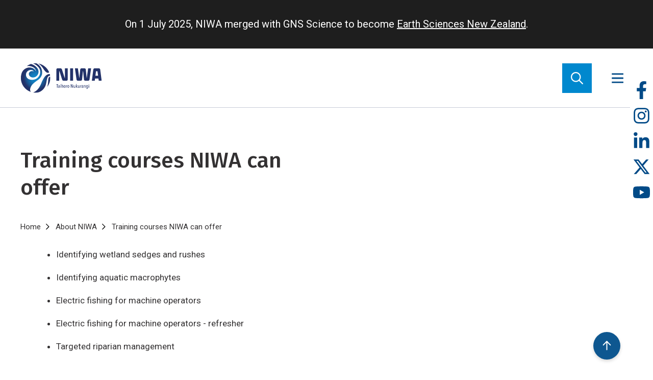

--- FILE ---
content_type: text/html; charset=UTF-8
request_url: https://niwa.co.nz/about-niwa/training-courses-niwa-can-offer
body_size: 20467
content:
<!DOCTYPE html>
<html lang="en" dir="ltr" prefix="og: https://ogp.me/ns#">
  <head>
    <meta charset="utf-8" />
<style id="gutenberg-palette">:root {   .has-black-color{ color:#000000 }  .has-black-background-color{ background-color:#000000 }  .has-black-border-color{ border-color:#000000 }  .has-cyan-bluish-gray-color{ color:#abb8c3 }  .has-cyan-bluish-gray-background-color{ background-color:#abb8c3 }  .has-cyan-bluish-gray-border-color{ border-color:#abb8c3 }  .has-white-color{ color:#ffffff }  .has-white-background-color{ background-color:#ffffff }  .has-white-border-color{ border-color:#ffffff }  .has-pale-pink-color{ color:#f78da7 }  .has-pale-pink-background-color{ background-color:#f78da7 }  .has-pale-pink-border-color{ border-color:#f78da7 }  .has-vivid-red-color{ color:#cf2e2e }  .has-vivid-red-background-color{ background-color:#cf2e2e }  .has-vivid-red-border-color{ border-color:#cf2e2e }  .has-luminous-vivid-orange-color{ color:#ff6900 }  .has-luminous-vivid-orange-background-color{ background-color:#ff6900 }  .has-luminous-vivid-orange-border-color{ border-color:#ff6900 }  .has-luminous-vivid-amber-color{ color:#fcb900 }  .has-luminous-vivid-amber-background-color{ background-color:#fcb900 }  .has-luminous-vivid-amber-border-color{ border-color:#fcb900 }  .has-light-green-cyan-color{ color:#7bdcb5 }  .has-light-green-cyan-background-color{ background-color:#7bdcb5 }  .has-light-green-cyan-border-color{ border-color:#7bdcb5 }  .has-vivid-green-cyan-color{ color:#00d084 }  .has-vivid-green-cyan-background-color{ background-color:#00d084 }  .has-vivid-green-cyan-border-color{ border-color:#00d084 }  .has-pale-cyan-blue-color{ color:#8ed1fc }  .has-pale-cyan-blue-background-color{ background-color:#8ed1fc }  .has-pale-cyan-blue-border-color{ border-color:#8ed1fc }  .has-vivid-cyan-blue-color{ color:#0693e3 }  .has-vivid-cyan-blue-background-color{ background-color:#0693e3 }  .has-vivid-cyan-blue-border-color{ border-color:#0693e3 }  .has-vivid-purple-color{ color:#9b51e0 }  .has-vivid-purple-background-color{ background-color:#9b51e0 }  .has-vivid-purple-border-color{ border-color:#9b51e0 } }</style>
<style id="gutenberg-font-sizes">:root {   .has-lede-font-size{ font-size:24 }  .has-body-font-size{ font-size:17 }  .has-small-font-size{ font-size:14 }  .has-medium-font-size{ font-size:21 }  .has-large-font-size{ font-size:38 }  .has-huge-font-size{ font-size:45 } }</style>
<link rel="canonical" href="https://niwa.co.nz/about-niwa/training-courses-niwa-can-offer" />
<meta property="og:site_name" content="Earth Sciences New Zealand | NIWA" />
<meta property="og:type" content="website" />
<meta property="og:url" content="https://niwa.co.nz/about-niwa/training-courses-niwa-can-offer" />
<meta property="og:title" content="Training courses NIWA can offer" />
<meta property="og:image" content="https://niwa.co.nz/sites/default/files/default-images/default-image.jpg" />
<meta property="og:image:alt" content="(no image provided)" />
<meta name="Generator" content="Drupal 10 (https://www.drupal.org)" />
<meta name="MobileOptimized" content="width" />
<meta name="HandheldFriendly" content="true" />
<meta name="viewport" content="width=device-width, initial-scale=1.0" />
<link rel="icon" href="/themes/signify/niwa/favicon.ico" type="image/vnd.microsoft.icon" />
<script src="/sites/default/files/google_tag/niwa/google_tag.script.js?t3bz8q" defer></script>

    <title>Training courses NIWA can offer | Earth Sciences New Zealand | NIWA</title>
    <link rel="preconnect" href="https://fonts.googleapis.com">
    <link rel="preconnect" href="https://fonts.gstatic.com" crossorigin>
    <link href="https://fonts.googleapis.com/css2?family=Fira+Sans:ital,wght@0,300;0,400;0,500;0,600;1,300;1,400;1,500;1,600&family=Roboto:ital,wght@0,300;0,400;0,500;1,300;1,400;1,500&display=swap" rel="stylesheet"> 
    <link rel="stylesheet" media="all" href="/sites/default/files/css/css_pwTgWSCA1QqDkW3s0rYA_3dN3ibbavJdjnoKRGD_hXM.css?delta=0&amp;language=en&amp;theme=niwa&amp;include=[base64]" />
<link rel="stylesheet" media="all" href="/sites/default/files/css/css_VH1dGgr-UksKMN84bpM0fAPL9crPYJN2j1onSslf2Xc.css?delta=1&amp;language=en&amp;theme=niwa&amp;include=[base64]" />

    <script src="https://use.fontawesome.com/releases/v6.1.0/js/all.js" defer crossorigin="anonymous"></script>
<script src="https://use.fontawesome.com/releases/v6.1.0/js/v4-shims.js" defer crossorigin="anonymous"></script>

  </head>
  <body class="path-node page-node-type-page">
        <a href="#main-content" class="visually-hidden focusable skip-link">
      Skip to main content
    </a>
    <noscript><iframe src="https://www.googletagmanager.com/ns.html?id=GTM-MXPZB4D" height="0" width="0" style="display:none;visibility:hidden"></iframe></noscript>
      <div class="dialog-off-canvas-main-canvas" data-off-canvas-main-canvas>
    <div class="site__layout">
    <div>
    <div id="block-niwa-earthsciencesbanner">
  
    
      
            <div class="field field--name-body field--type-text-with-summary field--label-hidden field__item"><div style="background-color:#1e1e1e;color:#fff;padding:30px 50px;width:100%;"><p style="font-size:20px;margin:0 auto;width:fit-content;">On 1 July 2025, NIWA merged with GNS Science to become <a style="color:#fff;" href="https://www.earthsciences.nz">Earth Sciences New Zealand</a>.</p></div></div>
      
  </div>

  </div>


  <header class="site__header">
    <div class="site__header-inner">
      <div class="site__header-logo">

      <div id="block-niwa-site-branding">
  
    
  <div class="site__header__brand">
    <a class="site__header__brand__link" href="/" title="Go to the Homepage" rel="home">
    <img class="site__header__brand__image" src="/themes/signify/niwa/images/niwa-logo-horizontal.svg" alt="Earth Sciences New Zealand | NIWA">
  </a>
  </div>
</div>

  
</div>

      <div class="site__header-menu">

      <nav role="navigation" aria-labelledby="block-niwa-primarymenublock-menu" id="block-niwa-primarymenublock">
            
  <h2 class="visually-hidden" id="block-niwa-primarymenublock-menu">Primary menu</h2>
  

        
            <ul class="site__header__menu__list--primary">
                        <li class="site__header__menu__item--primary">
          <a href="/atmosphere" title="World class research contributing to our understanding of greenhouse gases, ozone depletion, and urban air pollution." class="site__header__menu__link--primary" data-drupal-link-system-path="taxonomy/term/89">Atmosphere</a>
                        
  
  <div class="menu_link_content menu-link-contentmain view-mode-default menu-dropdown menu-dropdown-0 menu-type-default">
                <div class="layout layout--twocol-section layout--twocol-section--75-25">

          <div  class="layout__region layout__region--first">
        <div>
  
    
      
            <div class="field field--name-title field--type-string field--label-hidden field__item"><h1 class="menu-link-content__heading">Atmosphere</h1>
</div>
      
  </div>
<div>
  
    
      
            <div class="field field--name-description field--type-string field--label-hidden field__item"><div class="menu-link-content__description">World class research contributing to our understanding of greenhouse gases, ozone depletion, and urban air pollution.</div>
</div>
      
  </div>
<div>
  
    
      
      <div class="field field--name-link field--type-link field--label-hidden field__item menu-link-content__section-link">
      <a href="/atmosphere">
        Explore all
      </a>
    </div>
  
  </div>
<div>
  
    
      <div class="views-element-container"><div class="view view-eva view-menu-item-topics view-id-menu_item_topics view-display-id-entity_view_1 js-view-dom-id-94820a42d9da420e0b3664c65d29daace42ff8779da954597ac12b22059a5dce">
  
    

  
  

  
  <div class="view view-eva view-menu-item-topics view-id-menu_item_topics view-display-id-entity_view_2 js-view-dom-id-527dc8bee3cded7478647a30f94aa79cb817e26cc9df897696629c4eb3a4731c">
  
    

  
  

      <div class="views-row"><div class="taxonomy-term taxonomy-term--type-topic taxonomy-term--view-mode-topic-children-tags ds-1col clearfix">

  

  <div class="views-element-container"><div class="view view-eva view-topic-children view-id-topic_children view-display-id-entity_view_1 js-view-dom-id-94d779e854bd3e2eb5a34756d23d185f604ef752183578848bf70fdc8ef83d94">
  
    

  
  

  
  
  

  
  

  
  </div>
</div>


</div>

</div>

  
  

  
  

  
  </div>

  

  
  

  
  </div>
</div>

  </div>
<div>
  
    
      <div class="views-element-container"><div class="view view-eva view-menu-item-related-topics view-id-menu_item_related_topics view-display-id-entity_view_1 js-view-dom-id-5f5b7263e54f08a109aa4e7fa91199bae8e68e5e3907e2de8fe4eba4c86449dc">
  
    

  
  

  
  <div class="view view-eva view-menu-item-related-topics view-id-menu_item_related_topics view-display-id-entity_view_2 js-view-dom-id-db0f3a273666a5f95ffc8be4a773cbdef66bf44dbf7536472242e9ba1d0f4713">
  
    

  
  

      <div class="views-row"><div class="taxonomy-term taxonomy-term--type-topic taxonomy-term--view-mode-topic-related-tags ds-1col clearfix">

  

      
      <div class="topic-tag topic-tag--related"><a href="/atmosphere/air-quality" hreflang="en">Air quality</a></div>
      <div class="topic-tag topic-tag--related"><a href="/atmosphere/greenhouse-and-trace-gases" hreflang="en">Greenhouse and trace gases</a></div>
      <div class="topic-tag topic-tag--related"><a href="/atmosphere/uv-and-ozone-1" hreflang="en">UV and ozone</a></div>
      <div class="topic-tag topic-tag--related"><a href="/remote-sensing" hreflang="en">Remote sensing</a></div>
      
  



</div>

</div>

  
  

  
  

  
  </div>

  

  
  

  
  </div>
</div>

  </div>
<div>
  
    
      
      <div class="field field--name-field-grouped-links field--type-entity-reference-revisions field--label-hidden field__items">
              <div class="field__item"><div class="paragraph paragraph--type-grouped-links paragraph--view-mode-default ds-1col clearfix">

  

  
  <h2><a href="https://niwa.co.nz/atmosphere?pt=10#filters">Research</a></h2>


      <div class="field field--name-field-links field--type-link field--label-hidden field__items">
              <div class="field__item"><a href="/atmosphere/accurate-quantification-methane-emissions-waste-and-agriculture">Accurate quantification of methane emissions from waste and agriculture</a></div>
              <div class="field__item"><a href="/climate/research-projects/carbon-watch-nz">CarbonWatch NZ</a></div>
              <div class="field__item"><a href="/atmosphere/methanesat">MethaneSAT</a></div>
              <div class="field__item"><a href="/atmosphere/research-projects/total-carbon-column-observing-network">Total Carbon Column Observing Network</a></div>
              <div class="field__item"><a href="/atmosphere/chemistry-climate-modelling">Chemistry-climate modelling</a></div>
          </div>
  

</div>

</div>
              <div class="field__item"><div class="paragraph paragraph--type-grouped-links paragraph--view-mode-default ds-1col clearfix">

  

  
  <h2><a href="https://niwa.co.nz/atmosphere?pt=13#filters">Tools &amp; services</a></h2>


      <div class="field field--name-field-links field--type-link field--label-hidden field__items">
              <div class="field__item"><a href="/atmosphere/our-data/trace-gas-datasets">Trace gas datasets</a></div>
              <div class="field__item"><a href="/atmosphere/carbon-dioxide">Carbon dioxide data</a></div>
              <div class="field__item"><a href="/atmosphere/methane">Methane data</a></div>
              <div class="field__item"><a href="/atmosphere/uv-and-ozone">UV &amp; ozone</a></div>
          </div>
  

</div>

</div>
              <div class="field__item"><div class="paragraph paragraph--type-grouped-links paragraph--view-mode-default ds-1col clearfix">

  

  
  <h2><a href="https://niwa.co.nz/atmosphere?pt=6#filters">Facilities</a></h2>


      <div class="field field--name-field-links field--type-link field--label-hidden field__items">
              <div class="field__item"><a href="/atmosphere/facilities/baring-head">Baring Head Atmospheric Research Station</a></div>
              <div class="field__item"><a href="/atmosphere/facilities/lauder-atmospheric-research-station">Lauder Atmospheric Research Station</a></div>
          </div>
  

</div>

</div>
          </div>
  
  </div>

      </div>
    
          <div  class="layout__region layout__region--second">
        <div>
  
    
      
            <div class="field field--name-field-promoted-page field--type-entity-reference field--label-hidden field__item">  <div class="layout layout--onecol">
    <div  class="layout__region layout__region--content">
      
<div  class="card card--mega-menu">
    
            <div class="field field--name-dynamic-token-fieldnode-link-to-source field--type-ds field--label-hidden field__item"><p class="card__link-to-source"><a class="card__link" href="/atmosphere/methanesat">Link to source page</a></p>
</div>
      
            <div class="field field--name-field-promotion-image field--type-entity-reference field--label-hidden field__item">  <img loading="lazy" src="/sites/default/files/styles/card_mega_menu/public/2023-12/MethaneSATMission_web.jpg?h=094f39d6&amp;itok=En9ShN2s" width="614" height="409" alt="MethaneSAT Mission" />


</div>
      
            <div class="field field--name-node-title field--type-ds field--label-hidden field__item"><h2>
  MethaneSAT
</h2>
</div>
      
      <div class="field field--name-field-page-type field--type-entity-reference field--label-hidden field__item">Research Project</div>
  
            <div class="field field--name-node-post-date field--type-ds field--label-hidden field__item">10 May 2023</div>
      
            <div class="field field--name-field-description field--type-string-long field--label-hidden field__item">Detecting and quantifying methane emissions by satellite</div>
      
  </div>
    </div>
  </div>

</div>
      
  </div>
<div>
  
    
      <div class="views-element-container"><div class="view view-eva view-menu-item-related-content view-id-menu_item_related_content view-display-id-entity_view_1 js-view-dom-id-04c81c723dedd44433a0fc98dae43a74423feebec1c97412ee10e5c824e13cab">
  
    

  
  

  
  <div class="view view-eva view-menu-item-related-content view-id-menu_item_related_content view-display-id-entity_view_2 js-view-dom-id-fd778dda9603258522a119db10ac28289984de3fbb76b38869436027e212e2bd">
  
    

  
  

  
  
  

  
  

  
  </div>

  

  
  

  
  </div>
</div>

  </div>

      </div>
    
  </div>

      </div>



        </li>

                    <li class="site__header__menu__item--primary">
          <a href="/climate-and-weather" title="Understanding our variable and changing climate is critical for managing resources and reducing risks." class="site__header__menu__link--primary" data-drupal-link-system-path="node/114324">Climate &amp; Weather</a>
                        
  
  <div class="menu_link_content menu-link-contentmain view-mode-default menu-dropdown menu-dropdown-0 menu-type-default">
                <div class="layout layout--twocol-section layout--twocol-section--75-25">

          <div  class="layout__region layout__region--first">
        <div>
  
    
      
            <div class="field field--name-title field--type-string field--label-hidden field__item"><h1 class="menu-link-content__heading">Climate &amp; Weather</h1>
</div>
      
  </div>
<div>
  
    
      
            <div class="field field--name-description field--type-string field--label-hidden field__item"><div class="menu-link-content__description">Understanding our variable and changing climate is critical for managing resources and reducing risks.</div>
</div>
      
  </div>
<div>
  
    
      
      <div class="field field--name-link field--type-link field--label-hidden field__item menu-link-content__section-link">
      <a href="/climate-and-weather">
        Explore all
      </a>
    </div>
  
  </div>
<div>
  
    
      <div class="views-element-container"><div class="view view-eva view-menu-item-topics view-id-menu_item_topics view-display-id-entity_view_1 js-view-dom-id-727aa959c20a85c8e3781e7cd222abb508f7ba9a8246ddd6e08c104a2e366149">
  
    

  
  

      <div class="views-row"><div class="taxonomy-term taxonomy-term--type-topic taxonomy-term--view-mode-topic-children-tags ds-1col clearfix">

  

  <div class="views-element-container"><div class="view view-eva view-topic-children view-id-topic_children view-display-id-entity_view_1 js-view-dom-id-880560789b6fab122ce4d3b11f508d2c64e94c7bf59d8c58be9404da709bd379">
  
    

  
  

  
  
  

  
  

  
  </div>
</div>


</div>

</div>

  
  

  
  

  
  </div>
</div>

  </div>
<div>
  
    
      <div class="views-element-container"><div class="view view-eva view-menu-item-related-topics view-id-menu_item_related_topics view-display-id-entity_view_1 js-view-dom-id-095bb0380160826c29f9cf95538a55ae388f223cf806f8fc02f83d73b6951600">
  
    

  
  

      <div class="views-row"><div class="taxonomy-term taxonomy-term--type-topic taxonomy-term--view-mode-topic-related-tags ds-1col clearfix">

  

      
      <div class="topic-tag topic-tag--related"><a href="/climate-and-weather/climate-change" hreflang="en">Climate change</a></div>
      <div class="topic-tag topic-tag--related"><a href="/climate-and-weather/climate-change-adaptation" hreflang="en">Climate change adaptation</a></div>
      <div class="topic-tag topic-tag--related"><a href="/climate-and-weather/climate-data" hreflang="en">Climate data</a></div>
      <div class="topic-tag topic-tag--related"><a href="/climate-and-weather/climate-modelling-and-projections" hreflang="en">Climate modelling and projections</a></div>
      <div class="topic-tag topic-tag--related"><a href="/climate-and-weather/weather-forecasting" hreflang="en">Weather forecasting</a></div>
      <div class="topic-tag topic-tag--related"><a href="/energy" hreflang="en">Energy</a></div>
      <div class="topic-tag topic-tag--related"><a href="/primary-sector" hreflang="en">Primary sector</a></div>
      
  



</div>

</div>

  
  

  
  

  
  </div>
</div>

  </div>
<div>
  
    
      
      <div class="field field--name-field-grouped-links field--type-entity-reference-revisions field--label-hidden field__items">
              <div class="field__item"><div class="paragraph paragraph--type-grouped-links paragraph--view-mode-default ds-1col clearfix">

  

  
  <h2><a href="https://niwa.co.nz/climate-and-weather?pt=10#filters">Research</a></h2>


      <div class="field field--name-field-links field--type-link field--label-hidden field__items">
              <div class="field__item"><a href="/climate/research-projects/updated-national-climate-projections-for-aotearoa-new-zealand">Updated national climate projections</a></div>
              <div class="field__item"><a href="/climate/research-projects/physics-and-ai-based-high-resolution-climate-projections">Physics + AI climate projections</a></div>
              <div class="field__item"><a href="/climate-and-weather/nowcasting-and-short-medium-range-forecasting-solar-and-wind-energy">Nowcasting for solar and wind</a></div>
              <div class="field__item"><a href="/climate/research-projects/climate-present-and-past">Climate present and past</a></div>
              <div class="field__item"><a href="/climate/research-projects/providing-climate-change-advice-to-new-zealands-regions">Providing climate change advice for NZ</a></div>
              <div class="field__item"><a href="/climate-and-weather/forecasting-weather-systems">Forecasting weather systems</a></div>
              <div class="field__item"><a href="/climate/information-and-resources/citizen-science-new-zealand-rainfall-monitoring-network">Citizen science - rainfall monitoring</a></div>
              <div class="field__item"><a href="/climate-and-weather/serious-games-tool-engage-people">Serious games as a tool to engage people</a></div>
          </div>
  

</div>

</div>
              <div class="field__item"><div class="paragraph paragraph--type-grouped-links paragraph--view-mode-default ds-1col clearfix">

  

  
  <h2><a href="https://niwa.co.nz/climate-and-weather?pt=13#filters">Tools &amp; services</a></h2>


      <div class="field field--name-field-links field--type-link field--label-hidden field__items">
              <div class="field__item"><a href="/climate-and-weather/climate-change-adaptation-toolbox">Climate change adaptation toolbox</a></div>
              <div class="field__item"><a href="/climate-and-weather/weather-and-climate-forecasting-services">Weather and climate forecasting services</a></div>
              <div class="field__item"><a href="https://shiny.niwa.co.nz/drought-forecast/">Drought forecasting dashboard</a></div>
              <div class="field__item"><a href="/climate-and-weather/niwa-can-help-you-leverage-updated-climate-projections">Leveraging updated climate projections</a></div>
              <div class="field__item"><a href="/climate/our-services/obtaining-climate-data-from-niwa">Climate data</a></div>
              <div class="field__item"><a href="/climate/our-services/virtual-climate-stations">Virtual Climate Stations</a></div>
              <div class="field__item"><a href="/climate/our-services/climate-mapping">Climate mapping</a></div>
              <div class="field__item"><a href="/climate-and-weather/daily-climate-maps">Daily climate maps</a></div>
          </div>
  

</div>

</div>
              <div class="field__item"><div class="paragraph paragraph--type-grouped-links paragraph--view-mode-default ds-1col clearfix">

  

  
  <h2><a href="https://niwa.co.nz/climate-and-weather?pt=All&amp;sort_by=recent#filters">Understanding our climate</a></h2>


      <div class="field field--name-field-links field--type-link field--label-hidden field__items">
              <div class="field__item"><a href="/seasonal-climate-outlook/seasonal-climate-outlook">Seasonal climate outlooks</a></div>
              <div class="field__item"><a href="/climate-and-weather/climate-summaries-0">Climate summaries</a></div>
              <div class="field__item"><a href="/climate-and-weather/sea-surface-temperature-update">Sea Surface Temperature Update</a></div>
              <div class="field__item"><a href="/climate-and-weather/regional-climatologies">Regional climatologies</a></div>
              <div class="field__item"><a href="/rainfall/southwest-pacific-tropical-cyclone-outlook">Southwest Pacific Tropical Cyclone Outlook</a></div>
              <div class="field__item"><a href="/climate-and-weather/island-climate-update">Island Climate Update</a></div>
              <div class="field__item"><a href="/climate-and-weather/el-nino-and-la-nina">El Niño and La Niña</a></div>
              <div class="field__item"><a href="/climate/information-and-resources/nz-temperature-record">NZ temperature record</a></div>
          </div>
  

</div>

</div>
          </div>
  
  </div>

      </div>
    
          <div  class="layout__region layout__region--second">
        <div>
  
    
      
            <div class="field field--name-field-promoted-page field--type-entity-reference field--label-hidden field__item">  <div class="layout layout--onecol">
    <div  class="layout__region layout__region--content">
      
<div  class="card card--mega-menu">
    
            <div class="field field--name-dynamic-token-fieldnode-link-to-source field--type-ds field--label-hidden field__item"><p class="card__link-to-source"><a class="card__link" href="/climate-and-weather/niwa-can-help-you-leverage-updated-climate-projections">Link to source page</a></p>
</div>
      
            <div class="field field--name-field-promotion-image field--type-entity-reference field--label-hidden field__item">  <img loading="lazy" src="/sites/default/files/styles/card_mega_menu/public/2022_PHOTO_COMP_Skyline_Hookcropped.jpg?h=034a5371&amp;itok=5geu_pYl" width="614" height="409" />


</div>
      
            <div class="field field--name-node-title field--type-ds field--label-hidden field__item"><h2>
  NIWA can help you leverage updated climate projections 
</h2>
</div>
      
      <div class="field field--name-field-page-type field--type-entity-reference field--label-hidden field__item">Service</div>
  
            <div class="field field--name-node-post-date field--type-ds field--label-hidden field__item">29 August 2024</div>
      
            <div class="field field--name-field-description field--type-string-long field--label-hidden field__item">NIWA is using updated climate projections to help New Zealanders better understand climate-related risks.</div>
      
  </div>
    </div>
  </div>

</div>
      
  </div>
<div>
  
    
      <div class="views-element-container"><div class="view view-eva view-menu-item-related-content view-id-menu_item_related_content view-display-id-entity_view_1 js-view-dom-id-4616e20f95ca035372ea62863d4fb59d1dd89f1586d0e9875620faa41dd381ee">
  
    

  
  

  
  <div class="view view-eva view-menu-item-related-content view-id-menu_item_related_content view-display-id-entity_view_2 js-view-dom-id-7b8ab183e1095f8073b754f9b5f4e0d3ef13fe1c1f5517d61d758233f62d8f45">
  
    

  
  

  
  
  

  
  

  
  </div>

  

  
  

  
  </div>
</div>

  </div>

      </div>
    
  </div>

      </div>



        </li>

                    <li class="site__header__menu__item--primary">
          <a href="/hazards" title="Nature can be a destructive force. Our science prevents property damage and saves lives." class="site__header__menu__link--primary" data-drupal-link-system-path="taxonomy/term/198">Hazards</a>
                        
  
  <div class="menu_link_content menu-link-contentmain view-mode-default menu-dropdown menu-dropdown-0 menu-type-default">
                <div class="layout layout--twocol-section layout--twocol-section--75-25">

          <div  class="layout__region layout__region--first">
        <div>
  
    
      
            <div class="field field--name-title field--type-string field--label-hidden field__item"><h1 class="menu-link-content__heading">Hazards</h1>
</div>
      
  </div>
<div>
  
    
      
            <div class="field field--name-description field--type-string field--label-hidden field__item"><div class="menu-link-content__description">Nature can be a destructive force. Our science prevents property damage and saves lives.</div>
</div>
      
  </div>
<div>
  
    
      
      <div class="field field--name-link field--type-link field--label-hidden field__item menu-link-content__section-link">
      <a href="/hazards">
        Explore all
      </a>
    </div>
  
  </div>
<div>
  
    
      <div class="views-element-container"><div class="view view-eva view-menu-item-topics view-id-menu_item_topics view-display-id-entity_view_1 js-view-dom-id-89b49c6b0516287c918f31ce6e61971ff31093d1d87b0c916bf81ca78f0c5737">
  
    

  
  

  
  <div class="view view-eva view-menu-item-topics view-id-menu_item_topics view-display-id-entity_view_2 js-view-dom-id-f0b0db24c4e49233aef96e6d1c46929ef0492f6860ddf05c9d6b51787935bdd0">
  
    

  
  

      <div class="views-row"><div class="taxonomy-term taxonomy-term--type-topic taxonomy-term--view-mode-topic-children-tags ds-1col clearfix">

  

  <div class="views-element-container"><div class="view view-eva view-topic-children view-id-topic_children view-display-id-entity_view_1 js-view-dom-id-174b81d5ac52af8fa2ca8a23b7dd73b4f066b06e8d7c7d72421620225515152b">
  
    

  
  

      <div class="topic-tag"><a href="/hazards/coastal-hazards" hreflang="en">Coastal hazards</a></div>

  
  

  
  

  
  </div>
</div>


</div>

</div>

  
  

  
  

  
  </div>

  

  
  

  
  </div>
</div>

  </div>
<div>
  
    
      <div class="views-element-container"><div class="view view-eva view-menu-item-related-topics view-id-menu_item_related_topics view-display-id-entity_view_1 js-view-dom-id-afc1c386316f7c300ebcf9c2faabcc2c3d3cac5108e639616a76e6073f8ecb5e">
  
    

  
  

  
  <div class="view view-eva view-menu-item-related-topics view-id-menu_item_related_topics view-display-id-entity_view_2 js-view-dom-id-2e15f69ba0ff3410df3f6d969b489aa30809abcd9a85f92f58a10fd956d24d91">
  
    

  
  

      <div class="views-row"><div class="taxonomy-term taxonomy-term--type-topic taxonomy-term--view-mode-topic-related-tags ds-1col clearfix">

  

      
      <div class="topic-tag topic-tag--related"><a href="/hazards/weather-hazards" hreflang="en">Weather hazards</a></div>
      <div class="topic-tag topic-tag--related"><a href="/hazards/geological-hazards" hreflang="en">Geological hazards</a></div>
      
  



</div>

</div>

  
  

  
  

  
  </div>

  

  
  

  
  </div>
</div>

  </div>
<div>
  
    
      
      <div class="field field--name-field-grouped-links field--type-entity-reference-revisions field--label-hidden field__items">
              <div class="field__item"><div class="paragraph paragraph--type-grouped-links paragraph--view-mode-default ds-1col clearfix">

  

  
  <h2><a href="https://niwa.co.nz/hazards?pt=10">Research</a></h2>


      <div class="field field--name-field-links field--type-link field--label-hidden field__items">
              <div class="field__item"><a href="/hazards/future-coasts-aotearoa">Future Coasts Aotearoa</a></div>
              <div class="field__item"><a href="/hazards/wave-hazard-research">Wave hazard research</a></div>
              <div class="field__item"><a href="/hazards/riskscape-software">Riskscape software</a></div>
              <div class="field__item"><a href="/hazards/ma-te-haumaru-o-nga-puna-wai-o-rakaihautu-ka-ora-mo-ake-tonu">Mā te haumaru ō te wai: Aotearoa flood resilience</a></div>
              <div class="field__item"><a href="/hazards/research-projects/responding-to-and-preparing-for-extreme-weather-events">Responding to and preparing for extreme weather events</a></div>
              <div class="field__item"><a href="/climate-and-weather/forecasting-weather-systems">Forecasting weather systems</a></div>
              <div class="field__item"><a href="/hazards/tsunami-generated-underwater-volcanoes">Tsunami generated by underwater volcanoes</a></div>
              <div class="field__item"><a href="/hazards/weather-hazards/river-flow-forecasting">River flow forecasting</a></div>
          </div>
  

</div>

</div>
              <div class="field__item"><div class="paragraph paragraph--type-grouped-links paragraph--view-mode-default ds-1col clearfix">

  

  
  <h2><a href="https://niwa.co.nz/our-services?subtree%5Btopic%5D=198">Tools &amp; services</a></h2>


      <div class="field field--name-field-links field--type-link field--label-hidden field__items">
              <div class="field__item"><a href="/hazards/coastal-hazards/extreme-coastal-flood-maps-aotearoa-new-zealand">Extreme coastal flood maps for Aotearoa New Zealand</a></div>
              <div class="field__item"><a href="/coasts/tides/storm-tide-red-alert-days-2026">Storm-tide red-alert days 2026</a></div>
              <div class="field__item"><a href="/coasts/tide-forecaster">Tide forecaster</a></div>
              <div class="field__item"><a href="/hazards/sea-level-rise">Sea-level rise</a></div>
              <div class="field__item"><a href="https://shiny.niwa.co.nz/drought-forecast/">Drought dashboard</a></div>
              <div class="field__item"><a href="/climate-and-weather/serious-games-tool-engage-people">Serious games as a tool to engage people</a></div>
          </div>
  

</div>

</div>
          </div>
  
  </div>

      </div>
    
          <div  class="layout__region layout__region--second">
        <div>
  
    
      
            <div class="field field--name-field-promoted-page field--type-entity-reference field--label-hidden field__item">
<div  class="card card--mega-menu">
    
            <div class="field field--name-dynamic-token-fieldnode-link-to-source field--type-ds field--label-hidden field__item"><p class="card__link-to-source"><a class="card__link" href="/news/tonga-eruption-confirmed-largest-ever-recorded">Link to source page</a></p>
</div>
      
            <div class="field field--name-field-promotion-image field--type-entity-reference field--label-hidden field__item">  <img loading="lazy" src="/sites/default/files/styles/card_mega_menu/public/2022_10_3D_MODEL_HTHH_parsonskingDSC00900-web.jpg?h=f3f0a9e5&amp;itok=gsi2rTI3" width="614" height="409" />


</div>
      
            <div class="field field--name-node-title field--type-ds field--label-hidden field__item"><h2>
  Tonga eruption confirmed as largest ever recorded
</h2>
</div>
      
      <div class="field field--name-field-page-type field--type-entity-reference field--label-hidden field__item">Media release</div>
  
            <div class="field field--name-node-post-date field--type-ds field--label-hidden field__item">21 November 2022</div>
      
            <div class="field field--name-field-description field--type-string-long field--label-hidden field__item">A New Zealand-led team has completed the fullest investigation to date into January’s eruption of the underwater Tongan volcano.</div>
      
  </div>

</div>
      
  </div>
<div>
  
    
      <div class="views-element-container"><div class="view view-eva view-menu-item-related-content view-id-menu_item_related_content view-display-id-entity_view_1 js-view-dom-id-496e978988a3fa2e011e7efef2141560e9182f43e07a05f3e088fa35569942ad">
  
    

  
  

  
  <div class="view view-eva view-menu-item-related-content view-id-menu_item_related_content view-display-id-entity_view_2 js-view-dom-id-e60fb47d2a84fb1a969013801527ff64adec95454d4071fa272f9f2e39438235">
  
    

  
  

  
  
  

  
  

  
  </div>

  

  
  

  
  </div>
</div>

  </div>

      </div>
    
  </div>

      </div>



        </li>

                    <li class="site__header__menu__item--primary">
          <a href="/coasts-and-oceans" title="NIWA aims to provide the knowledge needed for the sound environmental management of our marine resources." class="site__header__menu__link--primary" data-drupal-link-system-path="taxonomy/term/6203">Coasts &amp; Oceans</a>
                        
  
  <div class="menu_link_content menu-link-contentmain view-mode-default menu-dropdown menu-dropdown-0 menu-type-default">
                <div class="layout layout--twocol-section layout--twocol-section--75-25">

          <div  class="layout__region layout__region--first">
        <div>
  
    
      
            <div class="field field--name-title field--type-string field--label-hidden field__item"><h1 class="menu-link-content__heading">Coasts &amp; Oceans</h1>
</div>
      
  </div>
<div>
  
    
      
            <div class="field field--name-description field--type-string field--label-hidden field__item"><div class="menu-link-content__description">NIWA aims to provide the knowledge needed for the sound environmental management of our marine resources.</div>
</div>
      
  </div>
<div>
  
    
      
      <div class="field field--name-link field--type-link field--label-hidden field__item menu-link-content__section-link">
      <a href="/coasts-and-oceans">
        Explore all
      </a>
    </div>
  
  </div>
<div>
  
    
      <div class="views-element-container"><div class="view view-eva view-menu-item-topics view-id-menu_item_topics view-display-id-entity_view_1 js-view-dom-id-bb7017199ec33c6bdcbd21ee8eb9fedfcb2603d03547f51cc3332457dae7231b">
  
    

  
  

  
  <div class="view view-eva view-menu-item-topics view-id-menu_item_topics view-display-id-entity_view_2 js-view-dom-id-fdeba2fcc96d2534614a2b8624d504243fd93d54b3d24886353d19d10911cf1b">
  
    

  
  

      <div class="views-row"><div class="taxonomy-term taxonomy-term--type-topic taxonomy-term--view-mode-topic-children-tags ds-1col clearfix">

  

  <div class="views-element-container"><div class="view view-eva view-topic-children view-id-topic_children view-display-id-entity_view_1 js-view-dom-id-846e7630c0315c96ce54991cac6b748f625d1663c4383841cb14a483adfa09c2">
  
    

  
  

  
  
  

  
  

  
  </div>
</div>


</div>

</div>

  
  

  
  

  
  </div>

  

  
  

  
  </div>
</div>

  </div>
<div>
  
    
      <div class="views-element-container"><div class="view view-eva view-menu-item-related-topics view-id-menu_item_related_topics view-display-id-entity_view_1 js-view-dom-id-d016a7df4ad7e4c7d09e64ec4b7a751b400ac759a14df2f3448dfde1a3b286e9">
  
    

  
  

  
  <div class="view view-eva view-menu-item-related-topics view-id-menu_item_related_topics view-display-id-entity_view_2 js-view-dom-id-f7b9a4c4c9aa7392055ecc397a677ba232204a3537ff1cb95fa8581c96cd56e0">
  
    

  
  

      <div class="views-row"><div class="taxonomy-term taxonomy-term--type-topic taxonomy-term--view-mode-topic-related-tags ds-1col clearfix">

  

      
      <div class="topic-tag topic-tag--related"><a href="/fisheries" hreflang="en">Fisheries</a></div>
      <div class="topic-tag topic-tag--related"><a href="/aquaculture" hreflang="en">Aquaculture</a></div>
      <div class="topic-tag topic-tag--related"><a href="/oceans" hreflang="en">Oceans</a></div>
      <div class="topic-tag topic-tag--related"><a href="/coasts" hreflang="en">Coasts</a></div>
      <div class="topic-tag topic-tag--related"><a href="/coasts/estuaries" hreflang="en">Estuaries</a></div>
      <div class="topic-tag topic-tag--related"><a href="/antarctica" hreflang="en">Antarctica</a></div>
      <div class="topic-tag topic-tag--related"><a href="/energy" hreflang="en">Energy</a></div>
      <div class="topic-tag topic-tag--related"><a href="/primary-sector" hreflang="en">Primary sector</a></div>
      
  



</div>

</div>

  
  

  
  

  
  </div>

  

  
  

  
  </div>
</div>

  </div>
<div>
  
    
      
      <div class="field field--name-field-grouped-links field--type-entity-reference-revisions field--label-hidden field__items">
              <div class="field__item"><div class="paragraph paragraph--type-grouped-links paragraph--view-mode-default ds-1col clearfix">

  

  
  <h2><a href="https://niwa.co.nz/research">Research</a></h2>


      <div class="field field--name-field-links field--type-link field--label-hidden field__items">
              <div class="field__item"><a href="/antarctica?pt=10#filters">Antarctica</a></div>
              <div class="field__item"><a href="https://niwa.co.nz/aquaculture">Aquaculture</a></div>
              <div class="field__item"><a href="/coasts?pt=10#filters">Coasts </a></div>
              <div class="field__item"><a href="/research?subtree%5Btopic%5D=6145&amp;subtree%5Bsubtopic%5D=158&amp;created=All">Estuaries</a></div>
              <div class="field__item"><a href="/fisheries?pt=10#filters">Fisheries </a></div>
              <div class="field__item"><a href="/oceans?pt=10#filters">Oceans</a></div>
          </div>
  

</div>

</div>
              <div class="field__item"><div class="paragraph paragraph--type-grouped-links paragraph--view-mode-default ds-1col clearfix">

  

  
  <h2><a href="https://niwa.co.nz/our-services">Tools &amp; Services</a></h2>


      <div class="field field--name-field-links field--type-link field--label-hidden field__items">
              <div class="field__item"><a href="/aquaculture?pt=13#filters">Aquaculture</a></div>
              <div class="field__item"><a href="/coasts?pt=13#filters">Coasts</a></div>
              <div class="field__item"><a href="/our-services?subtree%5Btopic%5D=6145&amp;subtree%5Bsubtopic%5D=158">Estuaries</a></div>
              <div class="field__item"><a href="/fisheries?pt=13#filters">Fisheries</a></div>
              <div class="field__item"><a href="/oceans?pt=13#filters">Oceans</a></div>
              <div class="field__item"><a href="/vessels/niwa-vessels">NIWA Vessels</a></div>
          </div>
  

</div>

</div>
              <div class="field__item"><div class="paragraph paragraph--type-grouped-links paragraph--view-mode-default ds-1col clearfix">

  

  
  <h2><a href="https://niwa.co.nz/coasts-and-oceans?pt=27">Frequently visited</a></h2>


      <div class="field field--name-field-links field--type-link field--label-hidden field__items">
              <div class="field__item"><a href="/aquaculture/yellowtail-kingfish">Kingfish aquaculture</a></div>
              <div class="field__item"><a href="/hazards/future-coasts-aotearoa">Future Coasts Aotearoa</a></div>
              <div class="field__item"><a href="/coasts/marine-biosecurity">Marine biosecurity</a></div>
              <div class="field__item"><a href="/fisheries/ross-sea-toothfish-fishery">The Ross Sea toothfish fishery</a></div>
              <div class="field__item"><a href="/fisheries/recreational-fishing">Recreational Fishing</a></div>
              <div class="field__item"><a href="/coasts/marine-identification-guides-and-fact-sheets">Marine identification guides</a></div>
              <div class="field__item"><a href="/voyages">Voyages</a></div>
              <div class="field__item"><a href="https://niwa.co.nz/oceans/marine-carbon">Marine carbon</a></div>
          </div>
  

</div>

</div>
          </div>
  
  </div>

      </div>
    
          <div  class="layout__region layout__region--second">
        <div>
  
    
      
            <div class="field field--name-field-promoted-page field--type-entity-reference field--label-hidden field__item">  <div class="layout layout--onecol">
    <div  class="layout__region layout__region--content">
      
<div  class="card card--mega-menu">
    
            <div class="field field--name-dynamic-token-fieldnode-link-to-source field--type-ds field--label-hidden field__item"><p class="card__link-to-source"><a class="card__link" href="/vessels/niwa-vessels">Link to source page</a></p>
</div>
      
            <div class="field field--name-field-promotion-image field--type-entity-reference field--label-hidden field__item">  <img loading="lazy" src="/sites/default/files/styles/card_mega_menu/public/2025-03/2024_08_KAHAROA_II_ARRIVAL_HR-McPAKE-07835%20-%20VESSELS%20COVER%20-%20Wide.jpg?h=1a8b723c&amp;itok=2-0Y_HLS" width="614" height="409" alt="Kaharoa II wide" />


</div>
      
            <div class="field field--name-node-title field--type-ds field--label-hidden field__item"><h2>
  NIWA Vessels
</h2>
</div>
      
            <div class="field field--name-field-description field--type-string-long field--label-hidden field__item">NIWA&#039;s vessels are world-class environmental monitoring and research platforms.</div>
      
  </div>
    </div>
  </div>

</div>
      
  </div>
<div>
  
    
      <div class="views-element-container"><div class="view view-eva view-menu-item-related-content view-id-menu_item_related_content view-display-id-entity_view_1 js-view-dom-id-ad3242b765de2694b81eaa07931af1fc681cbb1476ca8b3e2cd79115930acb12">
  
    

  
  

  
  <div class="view view-eva view-menu-item-related-content view-id-menu_item_related_content view-display-id-entity_view_2 js-view-dom-id-48cb1dc07964f718158631030c517cbd3d27e101fdfa5f10cc72c3c4a916fe70">
  
    

  
  

  
  
  

  
  

  
  </div>

  

  
  

  
  </div>
</div>

  </div>

      </div>
    
  </div>

      </div>



        </li>

                    <li class="site__header__menu__item--primary">
          <a href="/freshwater" title="We provide public information on river, lake, and groundwater conditions across New Zealand including water quantity and quality." class="site__header__menu__link--primary" data-drupal-link-system-path="node/114353">Freshwater</a>
                        
  
  <div class="menu_link_content menu-link-contentmain view-mode-default menu-dropdown menu-dropdown-0 menu-type-default">
                <div class="layout layout--twocol-section layout--twocol-section--75-25">

          <div  class="layout__region layout__region--first">
        <div>
  
    
      
            <div class="field field--name-title field--type-string field--label-hidden field__item"><h1 class="menu-link-content__heading">Freshwater</h1>
</div>
      
  </div>
<div>
  
    
      
            <div class="field field--name-description field--type-string field--label-hidden field__item"><div class="menu-link-content__description">We provide public information on river, lake, and groundwater conditions across New Zealand including water quantity and quality.</div>
</div>
      
  </div>
<div>
  
    
      
      <div class="field field--name-link field--type-link field--label-hidden field__item menu-link-content__section-link">
      <a href="/freshwater">
        Explore all
      </a>
    </div>
  
  </div>
<div>
  
    
      <div class="views-element-container"><div class="view view-eva view-menu-item-topics view-id-menu_item_topics view-display-id-entity_view_1 js-view-dom-id-f7e25014ad406fb229939d6e3bb63df885f89a3cb0d573204acd72d26becfdce">
  
    

  
  

      <div class="views-row"><div class="taxonomy-term taxonomy-term--type-topic taxonomy-term--view-mode-topic-children-tags ds-1col clearfix">

  

  <div class="views-element-container"><div class="view view-eva view-topic-children view-id-topic_children view-display-id-entity_view_1 js-view-dom-id-fbbdd585ef20c35f551146540205a3216f6ce3281a0c3166466801732656636d">
  
    

  
  

  
  
  

  
  

  
  </div>
</div>


</div>

</div>

  
  

  
  

  
  </div>
</div>

  </div>
<div>
  
    
      <div class="views-element-container"><div class="view view-eva view-menu-item-related-topics view-id-menu_item_related_topics view-display-id-entity_view_1 js-view-dom-id-44942047219d54d076f88be6127a596e0e9ab00d47bee78911bd9532eed77b0a">
  
    

  
  

      <div class="views-row"><div class="taxonomy-term taxonomy-term--type-topic taxonomy-term--view-mode-topic-related-tags ds-1col clearfix">

  

      
      <div class="topic-tag topic-tag--related"><a href="/freshwater/ecological-monitoring" hreflang="en">Ecological monitoring</a></div>
      <div class="topic-tag topic-tag--related"><a href="/freshwater/ecotoxicology" hreflang="en">Ecotoxicology</a></div>
      <div class="topic-tag topic-tag--related"><a href="/freshwater/freshwater-fish" hreflang="en">Freshwater fish</a></div>
      <div class="topic-tag topic-tag--related"><a href="/freshwater/freshwater-invertebrates" hreflang="en">Freshwater invertebrates</a></div>
      <div class="topic-tag topic-tag--related"><a href="/freshwater/freshwater-quality" hreflang="en">Freshwater quality</a></div>
      <div class="topic-tag topic-tag--related"><a href="/freshwater/freshwater-restoration" hreflang="en">Freshwater restoration</a></div>
      <div class="topic-tag topic-tag--related"><a href="/primary-sector" hreflang="en">Primary sector</a></div>
      
  



</div>

</div>

  
  

  
  

  
  </div>
</div>

  </div>
<div>
  
    
      
      <div class="field field--name-field-grouped-links field--type-entity-reference-revisions field--label-hidden field__items">
              <div class="field__item"><div class="paragraph paragraph--type-grouped-links paragraph--view-mode-default ds-1col clearfix">

  

  
  <h2><a href="https://niwa.co.nz/freshwater?pt=10">Research</a></h2>


      <div class="field field--name-field-links field--type-link field--label-hidden field__items">
              <div class="field__item"><a href="/freshwater/stopping-gold-clam-its-now-or-never">Stopping the gold clam: it&#039;s now or never</a></div>
              <div class="field__item"><a href="/freshwater/rototurf-aquatic-plant-life-rafts-degraded-lakes">Roto Turf: Aquatic plant ‘life rafts’ in degraded lakes</a></div>
              <div class="field__item"><a href="/freshwater/freshwater-mitigation-systems">Freshwater mitigation systems</a></div>
              <div class="field__item"><a href="/freshwater/fish-passage">Fish Passage</a></div>
              <div class="field__item"><a href="/freshwater/high-frequency-water-quality-monitoring-guidance">High Frequency Water Quality Monitoring Guidance</a></div>
              <div class="field__item"><a href="/freshwater/bio-acoustic-fish-fence">Bio-Acoustic Fish Fence</a></div>
              <div class="field__item"><a href="/freshwater/research-projects/snow-and-ice-network">Snow and Ice Network</a></div>
          </div>
  

</div>

</div>
              <div class="field__item"><div class="paragraph paragraph--type-grouped-links paragraph--view-mode-default ds-1col clearfix">

  

  
  <h2><a href="https://niwa.co.nz/freshwater?pt=13">Services</a></h2>


      <div class="field field--name-field-links field--type-link field--label-hidden field__items">
              <div class="field__item"><a href="/freshwater/niwa-water-quality-laboratory">NIWA Water Quality Laboratory</a></div>
              <div class="field__item"><a href="/algal-services">Algal monitoring service</a></div>
              <div class="field__item"><a href="/freshwater/ecotoxicology-services">Ecotoxicology services</a></div>
              <div class="field__item"><a href="/freshwater/freshwater-aquatic-plants">Freshwater aquatic plants</a></div>
              <div class="field__item"><a href="/freshwater/freshwater-quality/lakespi-keeping-tabs-lake-health">LakeSPI: Keeping tabs on lake health</a></div>
              <div class="field__item"><a href="/freshwater/water-quality-modelling">Water quality modelling</a></div>
          </div>
  

</div>

</div>
              <div class="field__item"><div class="paragraph paragraph--type-grouped-links paragraph--view-mode-default ds-1col clearfix">

  

  
  <h2><a href="https://niwa.co.nz/freshwater?pt=13">Tools &amp; Resources</a></h2>


      <div class="field field--name-field-links field--type-link field--label-hidden field__items">
              <div class="field__item"><a href="/freshwater/freshwater-databases-online">Freshwater databases online</a></div>
              <div class="field__item"><a href="/freshwater/fish-passage-home/new-zealand-fish-passage-guidelines">Fish Passage Guidelines</a></div>
              <div class="field__item"><a href="/freshwater/fish-passage/guidelines-monitoring-fish-passage-success">Guidelines for monitoring fish passage success</a></div>
              <div class="field__item"><a href="/environmental-information/nz-freshwater-fish-database/nz-freshwater-fish-database-help">Freshwater Fish database</a></div>
              <div class="field__item"><a href="/freshwater/freshwater-pest-species">Freshwater pest species</a></div>
              <div class="field__item"><a href="/freshwater/freshwater-mitigation-systems/riparian-buffers/riparian-buffer-design-guide">Riparian Buffer Design Guide</a></div>
              <div class="field__item"><a href="/freshwater/freshwater-mitigation-systems/constructed-wetlands/constructed-wetland-guidelines">Constructed wetland guidelines</a></div>
              <div class="field__item"><a href="/freshwater/stream-health-monitoring-and-assessment-kit-shmak">Stream Health Monitoring and Assessment Kit (SHMAK)</a></div>
          </div>
  

</div>

</div>
              <div class="field__item"><div class="paragraph paragraph--type-grouped-links paragraph--view-mode-default ds-1col clearfix">

  

  
  <h2><a href="https://niwa.co.nz/freshwater/freshwater-programme-overview">Programmes</a></h2>


      <div class="field field--name-field-links field--type-link field--label-hidden field__items">
              <div class="field__item"><a href="/freshwater/programme-overview/freshwater-species-ecology-and-management">Freshwater species ecology and management</a></div>
              <div class="field__item"><a href="/freshwater/programme-overview/Hydrological-observations-and-predictions">Hydrological observations and predictions</a></div>
              <div class="field__item"><a href="/freshwater/programme-overview/environmental-flows">Environmental flows</a></div>
              <div class="field__item"><a href="/freshwater/programme-overview/causes-and-effects-of-water-quality-degradation">Causes and effects of water quality degradation</a></div>
              <div class="field__item"><a href="/freshwater-biosecurity">Freshwater biosecurity</a></div>
              <div class="field__item"><a href="/freshwater/freshwater-mitigation-systems">Freshwater mitigation systems</a></div>
          </div>
  

</div>

</div>
          </div>
  
  </div>

      </div>
    
          <div  class="layout__region layout__region--second">
        <div>
  
    
      
            <div class="field field--name-field-promoted-page field--type-entity-reference field--label-hidden field__item">  <div class="layout layout--onecol">
    <div  class="layout__region layout__region--content">
      
<div  class="card card--mega-menu">
    
            <div class="field field--name-dynamic-token-fieldnode-link-to-source field--type-ds field--label-hidden field__item"><p class="card__link-to-source"><a class="card__link" href="/freshwater/stopping-gold-clam-its-now-or-never">Link to source page</a></p>
</div>
      
            <div class="field field--name-field-promotion-image field--type-entity-reference field--label-hidden field__item">  <img loading="lazy" src="/sites/default/files/styles/card_mega_menu/public/2024-10/Gold_clam_bannerMiddle.png?h=000c6485&amp;itok=hZMVsY0Z" width="614" height="409" alt="Gold_clam_bannerMiddle.png" />


</div>
      
            <div class="field field--name-node-title field--type-ds field--label-hidden field__item"><h2>
  Stopping the gold clam: it&#039;s now or never 
</h2>
</div>
      
            <div class="field field--name-field-description field--type-string-long field--label-hidden field__item">A NIWA-led programme to develop effective, and culturally-attuned strategies for managing the freshwater gold clam. </div>
      
  </div>
    </div>
  </div>

</div>
      
  </div>
<div>
  
    
      <div class="views-element-container"><div class="view view-eva view-menu-item-related-content view-id-menu_item_related_content view-display-id-entity_view_1 js-view-dom-id-18b830b1045396ead4bad7c9a9ab95ab06d0127ba981bf0ef20288901bcd70e9">
  
    

  
  

  
  <div class="view view-eva view-menu-item-related-content view-id-menu_item_related_content view-display-id-entity_view_2 js-view-dom-id-6f12be10392e6e0b12619f72c92ad8b0ef63bc76fcfb8db091c704c4624f4a0a">
  
    

  
  

  
  
  

  
  

  
  </div>

  

  
  

  
  </div>
</div>

  </div>

      </div>
    
  </div>

      </div>



        </li>

                    <li class="site__header__menu__item--primary">
          <a href="/te-kuwaha-and-maori" title="Working together with hapū, iwi, Māori communities and Māori business to deliver tailored science." class="site__header__menu__link--primary" data-drupal-link-system-path="node/114354">Te Kūwaha</a>
                        
  
  <div class="menu_link_content menu-link-contentmain view-mode-default menu-dropdown menu-dropdown-0 menu-type-default">
                <div class="layout layout--twocol-section layout--twocol-section--75-25">

          <div  class="layout__region layout__region--first">
        <div>
  
    
      
            <div class="field field--name-title field--type-string field--label-hidden field__item"><h1 class="menu-link-content__heading">Te Kūwaha</h1>
</div>
      
  </div>
<div>
  
    
      
            <div class="field field--name-description field--type-string field--label-hidden field__item"><div class="menu-link-content__description">Working together with hapū, iwi, Māori communities and Māori business to deliver tailored science.</div>
</div>
      
  </div>
<div>
  
    
      
      <div class="field field--name-link field--type-link field--label-hidden field__item menu-link-content__section-link">
      <a href="/te-kuwaha-and-maori">
        Explore all
      </a>
    </div>
  
  </div>
<div>
  
    
      <div class="views-element-container"><div class="view view-eva view-menu-item-topics view-id-menu_item_topics view-display-id-entity_view_1 js-view-dom-id-be5a40c13847f14d70b1abe754f34c42943684f00838943f5b2da03b25afdb52">
  
    

  
  

  
  <div class="view view-eva view-menu-item-topics view-id-menu_item_topics view-display-id-entity_view_2 js-view-dom-id-bcfe5b5f57f33f9f4c6299a98c5359555faf6a82500b3f88432c73288ff9d28c">
  
    

  
  

      <div class="views-row"><div class="taxonomy-term taxonomy-term--type-topic taxonomy-term--view-mode-topic-children-tags ds-1col clearfix">

  

  <div class="views-element-container"><div class="view view-eva view-topic-children view-id-topic_children view-display-id-entity_view_1 js-view-dom-id-3c24fe15c8b0fe9369b770a592fdb4e5ebbf1e9d9484cb9e3b6dfb6f35942f60">
  
    

  
  

  
  
  

  
  

  
  </div>
</div>


</div>

</div>

  
  

  
  

  
  </div>

  

  
  

  
  </div>
</div>

  </div>
<div>
  
    
      <div class="views-element-container"><div class="view view-eva view-menu-item-related-topics view-id-menu_item_related_topics view-display-id-entity_view_1 js-view-dom-id-629949ede74de91ffdf2ebd723e86ae47df18ec5e2c276a8258015018e9f0bd3">
  
    

  
  

  
  <div class="view view-eva view-menu-item-related-topics view-id-menu_item_related_topics view-display-id-entity_view_2 js-view-dom-id-627af4508871a8b7c3ff6b1aa74b2ca11dca60ef2efc4f48e9ddf22183e248f2">
  
    

  
  

      <div class="views-row"><div class="taxonomy-term taxonomy-term--type-topic taxonomy-term--view-mode-topic-related-tags ds-1col clearfix">

  

      
      <div class="topic-tag topic-tag--related"><a href="/te-kuwaha-and-maori/taonga-species" hreflang="en">Taonga species</a></div>
      
  



</div>

</div>

  
  

  
  

  
  </div>

  

  
  

  
  </div>
</div>

  </div>
<div>
  
    
      
      <div class="field field--name-field-grouped-links field--type-entity-reference-revisions field--label-hidden field__items">
              <div class="field__item"><div class="paragraph paragraph--type-grouped-links paragraph--view-mode-default ds-1col clearfix">

  

  
  <h2><a href="https://niwa.co.nz/te-kuwaha-and-maori?pt=10#filters">Research</a></h2>


      <div class="field field--name-field-links field--type-link field--label-hidden field__items">
              <div class="field__item"><a href="/te-kuwaha/research-projects/cultural-keystone-species-co-management-and-restoration-of-our-freshwater-taonga-species">Cultural Keystone Species</a></div>
              <div class="field__item"><a href="/te-kuwaha/research-projects/maniapoto-cultural-assessment-framework">Maniapoto Cultural Assessment Framework</a></div>
              <div class="field__item"><a href="/te-k%C5%ABwaha/research-projects/the-impact-of-non-native-marine-pests-on-our-takutai-moana">The impact of non-native marine pests on our takutai moana</a></div>
              <div class="field__item"><a href="/te-k%C5%ABwaha/research-projects/ng%C4%81-repo-o-maniapoto-maniapoto-wetland-inventory">Ngā repo o Maniapoto - Maniapoto wetland inventory</a></div>
              <div class="field__item"><a href="/tahaaroa-lakes">Ngaa taonga tuku iho o ngaa roto o Tahaaroa</a></div>
          </div>
  

</div>

</div>
              <div class="field__item"><div class="paragraph paragraph--type-grouped-links paragraph--view-mode-default ds-1col clearfix">

  

  
  <h2><a href="https://niwa.co.nz/te-kuwaha-and-maori?pt=13#filters">Tools &amp; Resources</a></h2>


      <div class="field field--name-field-links field--type-link field--label-hidden field__items">
              <div class="field__item"><a href="/taonga-species">Taonga Species Series</a></div>
              <div class="field__item"><a href="/te-kuwaha/ccva">Climate Change Vulnerability Assessment (CCVA)</a></div>
              <div class="field__item"><a href="/te-kuwaha-and-maori/kaitiaki-tools">Kaitiaki Tools</a></div>
              <div class="field__item"><a href="/te-kuwaha/tools-and-resources/trends-analysis-for-selected-indicators-of-waikato-river-health-and-wellbeing-2010-2019">Trends analysis for selected indicators of Waikato River health</a></div>
              <div class="field__item"><a href="/climate/information-and-resources/climate-and-m%C4%81ori-society">Climate and Māori society</a></div>
          </div>
  

</div>

</div>
          </div>
  
  </div>

      </div>
    
          <div  class="layout__region layout__region--second">
        <div>
  
    
      
            <div class="field field--name-field-promoted-page field--type-entity-reference field--label-hidden field__item">  <div class="layout layout--onecol">
    <div  class="layout__region layout__region--content">
      
<div  class="card card--mega-menu">
    
            <div class="field field--name-dynamic-token-fieldnode-link-to-source field--type-ds field--label-hidden field__item"><p class="card__link-to-source"><a class="card__link" href="/te-kuwaha-and-maori/te-kuwaha-graduate-programme">Link to source page</a></p>
</div>
      
            <div class="field field--name-field-promotion-image field--type-entity-reference field--label-hidden field__item">  <img loading="lazy" src="/sites/default/files/styles/card_mega_menu/public/2023-01/koru.jpg?h=c74750f6&amp;itok=zxI9Rh7E" width="614" height="409" alt="Koru" />


</div>
      
            <div class="field field--name-node-title field--type-ds field--label-hidden field__item"><h2>
  Te Kūwaha Graduate Programme
</h2>
</div>
      
  
            <div class="field field--name-node-post-date field--type-ds field--label-hidden field__item">25 September 2025</div>
      
            <div class="field field--name-field-description field--type-string-long field--label-hidden field__item">NIWA’s Te Kūwaha Graduate Internship programme has been established to help support and create tangible pathways for the next generation of Māori researchers. </div>
      
  </div>
    </div>
  </div>

</div>
      
  </div>
<div>
  
    
      <div class="views-element-container"><div class="view view-eva view-menu-item-related-content view-id-menu_item_related_content view-display-id-entity_view_1 js-view-dom-id-9adfdfa3a191f836c1ffd144c1ee867f4f33ecda356e8f00f7b641a7df61bde5">
  
    

  
  

  
  <div class="view view-eva view-menu-item-related-content view-id-menu_item_related_content view-display-id-entity_view_2 js-view-dom-id-8b69c6262d57833e971e9929c0e6c004c2107d370f713052878f7a81f9b81f1d">
  
    

  
  

  
  
  

  
  

  
  </div>

  

  
  

  
  </div>
</div>

  </div>

      </div>
    
  </div>

      </div>



        </li>

                    <li class="site__header__menu__item--primary">
          <a href="/pacific" title="We provide applied science and environmental consultancy services to support international development. NIWA works collaboratively with Pacific partners to support the sustainable management and resilience of natural resources, environments &amp; communities." class="site__header__menu__link--primary" data-drupal-link-system-path="taxonomy/term/222">Pacific</a>
                        
  
  <div class="menu_link_content menu-link-contentmain view-mode-default menu-dropdown menu-dropdown-0 menu-type-default">
                <div class="layout layout--twocol-section layout--twocol-section--75-25">

          <div  class="layout__region layout__region--first">
        <div>
  
    
      
            <div class="field field--name-title field--type-string field--label-hidden field__item"><h1 class="menu-link-content__heading">Pacific</h1>
</div>
      
  </div>
<div>
  
    
      
            <div class="field field--name-description field--type-string field--label-hidden field__item"><div class="menu-link-content__description">We provide applied science and environmental consultancy services to support international development. NIWA works collaboratively with Pacific partners to support the sustainable management and resilience of natural resources, environments &amp; communities.</div>
</div>
      
  </div>
<div>
  
    
      
      <div class="field field--name-link field--type-link field--label-hidden field__item menu-link-content__section-link">
      <a href="/pacific">
        Explore all
      </a>
    </div>
  
  </div>
<div>
  
    
      <div class="views-element-container"><div class="view view-eva view-menu-item-topics view-id-menu_item_topics view-display-id-entity_view_1 js-view-dom-id-35639278a4a448df4202ab4f2669690ccd6ff6556613c667a841bd6c4bb8ef15">
  
    

  
  

  
  <div class="view view-eva view-menu-item-topics view-id-menu_item_topics view-display-id-entity_view_2 js-view-dom-id-ad7e7b896ceb70070503c6aeda8434f3f21d128ce7dd4915f4fcc7e6c100bc6d">
  
    

  
  

      <div class="views-row"><div class="taxonomy-term taxonomy-term--type-topic taxonomy-term--view-mode-topic-children-tags ds-1col clearfix">

  

  <div class="views-element-container"><div class="view view-eva view-topic-children view-id-topic_children view-display-id-entity_view_1 js-view-dom-id-390c072cf60850884ba784173306af7dd51e9e4c9302c0f49e1dd55685142216">
  
    

  
  

      <div class="topic-tag"><a href="/pacific/pacific-freshwater" hreflang="en">Pacific freshwater</a></div>

  
  

  
  

  
  </div>
</div>


</div>

</div>

  
  

  
  

  
  </div>

  

  
  

  
  </div>
</div>

  </div>
<div>
  
    
      <div class="views-element-container"><div class="view view-eva view-menu-item-related-topics view-id-menu_item_related_topics view-display-id-entity_view_1 js-view-dom-id-76564a8374c472a6df03010245520d2529a77dc749890a21d30d7aceb349012e">
  
    

  
  

  
  <div class="view view-eva view-menu-item-related-topics view-id-menu_item_related_topics view-display-id-entity_view_2 js-view-dom-id-ea96b61c88cccfcc42fba7bff0b8e4bf54c2fe0cc05919ca42695a3f945d2a83">
  
    

  
  

      <div class="views-row"><div class="taxonomy-term taxonomy-term--type-topic taxonomy-term--view-mode-topic-related-tags ds-1col clearfix">

  

      
      <div class="topic-tag topic-tag--related"><a href="/pacific/pacific-climate" hreflang="en">Pacific climate</a></div>
      <div class="topic-tag topic-tag--related"><a href="/pacific/pacific-fisheries-and-aquaculture" hreflang="en">Pacific fisheries and aquaculture</a></div>
      <div class="topic-tag topic-tag--related"><a href="/pacific/pacific-hazards" hreflang="en">Pacific hazards</a></div>
      <div class="topic-tag topic-tag--related"><a href="/pacific/pacific-hydrography" hreflang="en">Pacific hydrography</a></div>
      <div class="topic-tag topic-tag--related"><a href="/pacific/pacific-marine-biosecurity" hreflang="en">Pacific marine biosecurity</a></div>
      <div class="topic-tag topic-tag--related"><a href="/pacific/pacific-ocean-science" hreflang="en">Pacific ocean science</a></div>
      
  



</div>

</div>

  
  

  
  

  
  </div>

  

  
  

  
  </div>
</div>

  </div>
<div>
  
    
      
      <div class="field field--name-field-grouped-links field--type-entity-reference-revisions field--label-hidden field__items">
              <div class="field__item"><div class="paragraph paragraph--type-grouped-links paragraph--view-mode-default ds-1col clearfix">

  

  
  <h2><a href="https://niwa.co.nz/pacific/pacific-partnerships">Partnerships</a></h2>


      <div class="field field--name-field-links field--type-link field--label-hidden field__items">
              <div class="field__item"><a href="/pacific/floating-university">A Floating University for the Pacific</a></div>
              <div class="field__item"><a href="/coasts/seabed-2030/seabed-2030">Pacific Centre for Seabed 2030</a></div>
              <div class="field__item"><a href="https://gem.spc.int/updates/blog/2021/09/new-ocean-acidification-training-hub-launched-to-tackle-growing-threat">Pacific Ocean Acidification Training Hub</a></div>
          </div>
  

</div>

</div>
              <div class="field__item"><div class="paragraph paragraph--type-grouped-links paragraph--view-mode-default ds-1col clearfix">

  

  
  <h2><a href="https://niwa.co.nz/pacific?pt=10#filters">Research Projects</a></h2>


      <div class="field field--name-field-links field--type-link field--label-hidden field__items">
              <div class="field__item"><a href="/pacific-rim/research-projects/pacific-risk-tool-for-resilience-phase-2-partner-2">Pacific Risk Tool for Resilience, Phase 2 (PARTneR-2)</a></div>
              <div class="field__item"><a href="/pacific/improved-sustainability-demersal-line-fishery-tonga">Improved sustainability of the demersal line fishery in Tonga</a></div>
              <div class="field__item"><a href="/pacific-rim/research-projects/development-of-sustainable-water-supply-and-treatment-systems-for-a-coastal-fijian-village">Development of sustainable water supply and treatment systems</a></div>
          </div>
  

</div>

</div>
              <div class="field__item"><div class="paragraph paragraph--type-grouped-links paragraph--view-mode-default ds-1col clearfix">

  

  
  <h2><a href="https://niwa.co.nz/pacific?pt=13#filters">Tools &amp; Services</a></h2>


      <div class="field field--name-field-links field--type-link field--label-hidden field__items">
              <div class="field__item"><a href="/climate-and-weather/island-climate-update">Island Climate Update</a></div>
              <div class="field__item"><a href="/hazards/coastal-hazards/partner-pacific-risk-tool-resilience">Riskscape</a></div>
              <div class="field__item"><a href="/pacific/climate-data-environment-services-client-clidesc">Climate Data for the Environment Services Client (CliDESc)</a></div>
              <div class="field__item"><a href="https://www.vmgd.gov.vu/climate/climate-maps">Climatology maps for Vanuatu</a></div>
              <div class="field__item"><a href="/pacific/pacific-freshwater/site-household-sanitation-guidelines-fiji">On-Site Household Sanitation Guidelines for Fiji</a></div>
          </div>
  

</div>

</div>
          </div>
  
  </div>

      </div>
    
          <div  class="layout__region layout__region--second">
        <div>
  
    
      
            <div class="field field--name-field-promoted-page field--type-entity-reference field--label-hidden field__item">  <div class="layout layout--onecol">
    <div  class="layout__region layout__region--content">
      
<div  class="card card--mega-menu">
    
            <div class="field field--name-dynamic-token-fieldnode-link-to-source field--type-ds field--label-hidden field__item"><p class="card__link-to-source"><a class="card__link" href="/climate-and-weather/island-climate-update">Link to source page</a></p>
</div>
      
            <div class="field field--name-field-promotion-image field--type-entity-reference field--label-hidden field__item">  <img loading="lazy" src="/sites/default/files/styles/card_mega_menu/public/2023-09/2022_09_TONGATAPU_parsonskingDSC08863.jpg?h=82f92a78&amp;itok=5PQVHxgt" width="614" height="409" alt="Coconut palms against the night sky in Tongatapu" />


</div>
      
            <div class="field field--name-node-title field--type-ds field--label-hidden field__item"><h2>
  Island Climate Update
</h2>
</div>
      
      <div class="field field--name-field-page-type field--type-entity-reference field--label-hidden field__item">Publication series</div>
  
            <div class="field field--name-node-post-date field--type-ds field--label-hidden field__item">06 June 2017</div>
      
            <div class="field field--name-field-description field--type-string-long field--label-hidden field__item">A monthly summary of the climate in the tropical South Pacific islands, with an outlook for the coming months.</div>
      
  </div>
    </div>
  </div>

</div>
      
  </div>
<div>
  
    
      <div class="views-element-container"><div class="view view-eva view-menu-item-related-content view-id-menu_item_related_content view-display-id-entity_view_1 js-view-dom-id-7217317f8849150eda48967b116c85ba04a64f17c720e3b33f4917575bef0168">
  
    

  
  

  
  <div class="view view-eva view-menu-item-related-content view-id-menu_item_related_content view-display-id-entity_view_2 js-view-dom-id-55183fe050d5f953a69f0cf26cc00cea925b4dbcb1089743f3b09b0e25e55e3d">
  
    

  
  

  
  
  

  
  

  
  </div>

  

  
  

  
  </div>
</div>

  </div>

      </div>
    
  </div>

      </div>



        </li>

        </ul>
  



  </nav>
<nav role="navigation" aria-labelledby="block-niwa-secondarymenublock-menu" id="block-niwa-secondarymenublock">
            
  <h2 class="visually-hidden" id="block-niwa-secondarymenublock-menu">Secondary menu</h2>
  

        
            <ul class="site__header__menu__list--secondary">
                        <li data-disable-flyout="0" class="site__header__menu__item--secondary">
          <a href="/about-niwa" title="Decision makers at all levels are seeking evidence-based analysis and advice from environmental experts. NIWA’s science provides high quality insights to underpin important decisions, and innovative solutions." class="site__header__menu__link--secondary" data-drupal-link-system-path="node/114355">About</a>
                  
  
  <div class="menu_link_content menu-link-contentsecondary-menu view-mode-default menu-dropdown menu-dropdown-0 menu-type-default">
                <div class="layout layout--onecol">
    <div  class="layout__region layout__region--content">
      <div>
  
    
      
            <div class="field field--name-title field--type-string field--label-hidden field__item"><h1 class="menu-link-content__heading">About</h1>
</div>
      
  </div>
<div>
  
    
      
            <div class="field field--name-description field--type-string field--label-hidden field__item"><div class="menu-link-content__description">Decision makers at all levels are seeking evidence-based analysis and advice from environmental experts. NIWA’s science provides high quality insights to underpin important decisions, and innovative solutions.</div>
</div>
      
  </div>
<div>
  
    
      
      <div class="field field--name-link field--type-link field--label-hidden field__item menu-link-content__section-link">
      <a href="/about-niwa">
        Explore all
      </a>
    </div>
  
  </div>
<div>
  
    
      
      <div class="field field--name-field-secondary-grouped-links field--type-entity-reference-revisions field--label-hidden field__items">
              <div class="field__item"><div class="paragraph paragraph--type-grouped-links-utility paragraph--view-mode-default ds-1col clearfix">

  

  
  <h2><a href="https://niwa.co.nz/about-niwa/our-people">Our people</a></h2>


      <div class="field field--name-field-links field--type-link field--label-hidden field__items">
              <div class="field__item"><a href="https://earthsciences.nz/about-us/leadership">Our board</a></div>
              <div class="field__item"><a href="/about-niwa/our-people/our-management/executive-team">Executive team</a></div>
              <div class="field__item"><a href="/about-niwa/our-people/our-management/science-management-team">Science management team</a></div>
              <div class="field__item"><a href="/about-niwa/our-people/our-management/operations-management-team">Operations management team</a></div>
              <div class="field__item"><a href="/vessels-management-team">Vessels Management Team</a></div>
              <div class="field__item"><a href="/node/112602">Staff search</a></div>
          </div>
  

</div>

</div>
              <div class="field__item"><div class="paragraph paragraph--type-grouped-links-utility paragraph--view-mode-default ds-1col clearfix">

  

  
  <h2><a href="https://niwa.co.nz/about-niwa/careers-niwa">Careers at NIWA</a></h2>


      <div class="field field--name-field-links field--type-link field--label-hidden field__items">
              <div class="field__item"><a href="/about-niwa/careers-niwa/our-work">Our work</a></div>
              <div class="field__item"><a href="/about-niwa/careers-niwa/work-life-balance">Work-life balance</a></div>
              <div class="field__item"><a href="/about-niwa/careers-niwa/process">The process</a></div>
              <div class="field__item"><a href="/about-niwa/careers-niwa/careers-faqs">Careers - FAQs</a></div>
              <div class="field__item"><a href="/about-niwa/careers-niwa/coming-overseas">Coming from overseas?</a></div>
          </div>
  

</div>

</div>
              <div class="field__item"><div class="paragraph paragraph--type-grouped-links-utility paragraph--view-mode-default ds-1col clearfix">

  

  
  <h2><a href="https://niwa.co.nz/about-niwa">About us</a></h2>


      <div class="field field--name-field-links field--type-link field--label-hidden field__items">
              <div class="field__item"><a href="/about-niwa/our-company">Our company</a></div>
              <div class="field__item"><a href="/our-mission">Our mission</a></div>
              <div class="field__item"><a href="/about-niwa/statement-core-purpose">Statement of Core Purpose</a></div>
              <div class="field__item"><a href="/about-niwa/statement-corporate-intent">Statement of Corporate Intent</a></div>
              <div class="field__item"><a href="/about-niwa/annual-reports">Annual reports</a></div>
              <div class="field__item"><a href="/about-niwa/our-partners-funders">Our partners &amp; funders</a></div>
          </div>
  

</div>

</div>
              <div class="field__item"><div class="paragraph paragraph--type-grouped-links-utility paragraph--view-mode-default ds-1col clearfix">

  

  
  <h2><a href="https://niwa.co.nz/about-niwa">More about us</a></h2>


      <div class="field field--name-field-links field--type-link field--label-hidden field__items">
              <div class="field__item"><a href="/about-niwa/science-sector-reforms">Science sector reforms</a></div>
              <div class="field__item"><a href="/about-niwa/organisational-sustainability">Organisational sustainability charter</a></div>
              <div class="field__item"><a href="/about-niwa/niwa-and-kia-toipoto-closing-gender-and-ethnic-pay-gaps">NIWA and Kia Toipoto - Closing gender and ethnic pay gaps </a></div>
          </div>
  

</div>

</div>
          </div>
  
  </div>

    </div>
  </div>

      </div>



      </li>

                    <li data-disable-flyout="1" class="site__header__menu__item--secondary">
          <a href="/contact-us" title="Contact us for all your enquiries about NIWA" class="site__header__menu__link--secondary" data-drupal-link-system-path="node/114344">Contact Us</a>
                  
  
  <div class="menu_link_content menu-link-contentsecondary-menu view-mode-default menu-dropdown menu-dropdown-0 menu-type-default">
                <div class="layout layout--onecol">
    <div  class="layout__region layout__region--content">
      <div>
  
    
      
            <div class="field field--name-title field--type-string field--label-hidden field__item"><h1 class="menu-link-content__heading">Contact Us</h1>
</div>
      
  </div>
<div>
  
    
      
            <div class="field field--name-description field--type-string field--label-hidden field__item"><div class="menu-link-content__description">Contact us for all your enquiries about NIWA</div>
</div>
      
  </div>
<div>
  
    
      <div class="views-element-container"><div class="view view-eva view-menu-item-go-to-section-link view-id-menu_item_go_to_section_link view-display-id-entity_view_1 js-view-dom-id-42160bb1c6a64d5a66a4a5a35d3bc8ca32e7faf129c8dc6b4712ca7f5a43ac3e">
  
    

  
  

      <div class="views-row"><div><span class="menu-link-content__section-link"><a href="/contact-us">Explore all</a></span></div></div>

  
  

  
  

  
  </div>
</div>

  </div>
<div>
  
    
      
      <div class="field field--name-field-secondary-grouped-links field--type-entity-reference-revisions field--label-hidden field__items">
              <div class="field__item"><div class="paragraph paragraph--type-grouped-links-utility paragraph--view-mode-default ds-1col clearfix">

  

  
  <h2><a href="https://niwa.co.nz/contact-us">Contacts</a></h2>


      <div class="field field--name-field-links field--type-link field--label-hidden field__items">
              <div class="field__item"><a href="/contact-us">Contact us for general, media and website enquiries</a></div>
              <div class="field__item"><a href="/node/119">NIWA locations</a></div>
          </div>
  

</div>

</div>
          </div>
  
  </div>

    </div>
  </div>

      </div>



      </li>

                    <li data-disable-flyout="0" class="site__header__menu__item--secondary">
          <a href="/education-and-training" title="NIWA is committed to education in New Zealand at all levels." class="site__header__menu__link--secondary" data-drupal-link-system-path="node/114345">Education</a>
                  
  
  <div class="menu_link_content menu-link-contentsecondary-menu view-mode-default menu-dropdown menu-dropdown-0 menu-type-default">
                <div class="layout layout--onecol">
    <div  class="layout__region layout__region--content">
      <div>
  
    
      
            <div class="field field--name-title field--type-string field--label-hidden field__item"><h1 class="menu-link-content__heading">Education</h1>
</div>
      
  </div>
<div>
  
    
      
            <div class="field field--name-description field--type-string field--label-hidden field__item"><div class="menu-link-content__description">NIWA is committed to education in New Zealand at all levels.</div>
</div>
      
  </div>
<div>
  
    
      <div class="views-element-container"><div class="view view-eva view-menu-item-go-to-section-link view-id-menu_item_go_to_section_link view-display-id-entity_view_1 js-view-dom-id-dc53098ec7a0e073817f49d0efbb5c36e48f218715adef490f0ec4ee38209448">
  
    

  
  

      <div class="views-row"><div><span class="menu-link-content__section-link"><a href="/education-and-training">Explore all</a></span></div></div>

  
  

  
  

  
  </div>
</div>

  </div>
<div>
  
    
      
      <div class="field field--name-field-secondary-grouped-links field--type-entity-reference-revisions field--label-hidden field__items">
              <div class="field__item"><div class="paragraph paragraph--type-grouped-links-utility paragraph--view-mode-default ds-1col clearfix">

  

  
  <h2><a href="https://niwa.co.nz/education-and-information">Education and information</a></h2>


      <div class="field field--name-field-links field--type-link field--label-hidden field__items">
              <div class="field__item"><a href="/climate-and-weather/climate-change-information-climate-solvers">Climate change</a></div>
              <div class="field__item"><a href="/climate-and-weather/clouds">Clouds</a></div>
              <div class="field__item"><a href="/atmosphere/common-hydrological-terms">Common hydrological terms</a></div>
              <div class="field__item"><a href="/atmosphere/common-climate-and-weather-terms">Common climate and weather terms</a></div>
              <div class="field__item"><a href="/climate-and-weather/drought">Drought</a></div>
              <div class="field__item"><a href="/climate-and-weather/el-nino-and-la-nina">El Niño and La Niña</a></div>
              <div class="field__item"><a href="/climate-and-weather/southern-annular-mode">Southern Annular Mode</a></div>
              <div class="field__item"><a href="/atmosphere/storms-and-cyclones">Storms and cyclones</a></div>
          </div>
  

</div>

</div>
              <div class="field__item"><div class="paragraph paragraph--type-grouped-links-utility paragraph--view-mode-default ds-1col clearfix">

  

  
  <h2><a href="https://niwa.co.nz/about-niwa/resources-teachers">Resources for teachers – lessons and activities</a></h2>


      <div class="field field--name-field-links field--type-link field--label-hidden field__items">
              <div class="field__item"><a href="/climate-and-weather/my-coastal-futures-online-game">My coastal futures: adapting to climate change</a></div>
              <div class="field__item"><a href="/township-flood-challenge-game">Township flood challenge: adapting to more extreme weather</a></div>
              <div class="field__item"><a href="/climate-and-weather/rangi-weather-and-climate-lessons-teachers">Rangi: understanding weather and climate</a></div>
              <div class="field__item"><a href="/air-aware-air-quality-lessons-teachers-and-experiments-curious-kids">Air aware: air quality lessons</a></div>
              <div class="field__item"><a href="/when-fresh-water-meets-salty-water">Estuaries: when fresh water meets salty</a></div>
              <div class="field__item"><a href="/climate-and-weather/climate-data-and-activities">Other climate data and activities</a></div>
              <div class="field__item"><a href="/gallery/niwa-posters">NIWA posters to order</a></div>
          </div>
  

</div>

</div>
              <div class="field__item"><div class="paragraph paragraph--type-grouped-links-utility paragraph--view-mode-default ds-1col clearfix">

  

  
  <h2><a href="https://niwa.co.nz/education-and-training">More education</a></h2>


      <div class="field field--name-field-links field--type-link field--label-hidden field__items">
              <div class="field__item"><a href="/about-niwa/science-and-technology-fairs">Science and technology fairs</a></div>
              <div class="field__item"><a href="/te-kuwaha-and-maori/te-kuwaha-graduate-programme">Te Kūwaha Graduate Programme </a></div>
              <div class="field__item"><a href="/about-niwa/te-piko-o-te-mahuri">Te Piko o te Māhuri</a></div>
              <div class="field__item"><a href="/about-niwa/scholarships">Scholarships</a></div>
              <div class="field__item"><a href="/about-niwa/tertiary-institutions-we-work">Supporting postgraduate students</a></div>
              <div class="field__item"><a href="/about-niwa/post-doctoral-fellowships">Post-doctoral fellowships</a></div>
              <div class="field__item"><a href="/about-niwa/training-courses">NIWA training courses</a></div>
          </div>
  

</div>

</div>
          </div>
  
  </div>

    </div>
  </div>

      </div>



      </li>

                    <li data-disable-flyout="1" class="site__header__menu__item--secondary">
          <a href="/news" title="Read about the important science being undertaken at NIWA, and how it affects New Zealanders" class="site__header__menu__link--secondary" data-drupal-link-system-path="node/114325">News</a>
                  
  
  <div class="menu_link_content menu-link-contentsecondary-menu view-mode-default menu-dropdown menu-dropdown-0 menu-type-default">
                <div class="layout layout--onecol">
    <div  class="layout__region layout__region--content">
      <div>
  
    
      
            <div class="field field--name-title field--type-string field--label-hidden field__item"><h1 class="menu-link-content__heading">News</h1>
</div>
      
  </div>
<div>
  
    
      
            <div class="field field--name-description field--type-string field--label-hidden field__item"><div class="menu-link-content__description">Read about the important science being undertaken at NIWA, and how it affects New Zealanders</div>
</div>
      
  </div>
<div>
  
    
      <div class="views-element-container"><div class="view view-eva view-menu-item-go-to-section-link view-id-menu_item_go_to_section_link view-display-id-entity_view_1 js-view-dom-id-d0876c9adacd0ceb12d509ab6f7d47bb0387165ea4b3a0f23453576ec9f9b528">
  
    

  
  

      <div class="views-row"><div><span class="menu-link-content__section-link"><a href="/news">Explore all</a></span></div></div>

  
  

  
  

  
  </div>
</div>

  </div>
<div>
  
    
      
      <div class="field field--name-field-secondary-grouped-links field--type-entity-reference-revisions field--label-hidden field__items">
              <div class="field__item"><div class="paragraph paragraph--type-grouped-links-utility paragraph--view-mode-default ds-1col clearfix">

  

  
  <h2><a href="https://niwa.co.nz/news">News manual links</a></h2>



</div>

</div>
              <div class="field__item"><div class="paragraph paragraph--type-grouped-links-utility paragraph--view-mode-default ds-1col clearfix">

  

  
  <h2><a href="https://niwa.co.nz/publications">Publications</a></h2>


      <div class="field field--name-field-links field--type-link field--label-hidden field__items">
              <div class="field__item"><a href="/water-atmosphere">Water &amp; Atmosphere magazine</a></div>
          </div>
  

</div>

</div>
          </div>
  
  </div>
<div class="views-element-container mega-menu__inline-view-block">
  
      <h2><a href="/news">News &amp; Events</a></h2>
    
      <div><div class="mega-menu--view-block mega-menu__view-block js-view-dom-id-e7b9cedc577684b1ec6ff62634c0ac4c692c0dd5cd6264a26c6b7b272cfccabc">
  
  
  

  
  
  

      <div class="views-row"><div class="views-field views-field-title"><span class="field-content"><a href="/news/hotspot-watch-19-december-2025" hreflang="en">Hotspot Watch 19 December 2025</a></span></div></div>
    <div class="views-row"><div class="views-field views-field-title"><span class="field-content"><a href="/invasive-species/stopping-gold-clam-programme-updates/december-2025-update/deborah-hofstra-programme-lead-update" hreflang="en">Deborah Hofstra  Programme Lead update</a></span></div></div>
    <div class="views-row"><div class="views-field views-field-title"><span class="field-content"><a href="/invasive-species/stopping-gold-clam-programme-updates/december-2025-update/visiting-irish-professor-calls-teamwork-fighting-invasive-clams" hreflang="en">Visiting Irish professor calls for teamwork in fighting invasive clams </a></span></div></div>
    <div class="views-row"><div class="views-field views-field-title"><span class="field-content"><a href="/invasive-species/stopping-gold-clam-programme-updates/december-2025-update/seasonal-feeding-trials-and-condition-assessments" hreflang="en">Seasonal feeding trials and condition assessments</a></span></div></div>
    <div class="views-row"><div class="views-field views-field-title"><span class="field-content"><a href="/invasive-species/stopping-gold-clam-programme-updates/december-2025-update/ecological-impacts-invasive-gold-clam-planktonic-communities" hreflang="en">Ecological impacts of the invasive gold clam on planktonic communities  </a></span></div></div>
    <div class="views-row"><div class="views-field views-field-title"><span class="field-content"><a href="/invasive-species/stopping-gold-clam-programme-updates/december-2025-update/annual-invasive-gold-clam-population-surveys-lakes-karaapiro-and-maraetai" hreflang="en">Annual invasive gold clam population surveys in lakes Karaapiro and Maraetai </a></span></div></div>

    

  
  

  
  
</div>
</div>

  </div>

    </div>
  </div>

      </div>



      </li>

                    <li data-disable-flyout="1" class="site__header__menu__item--secondary">
          <a href="/publications" class="site__header__menu__link--secondary" data-drupal-link-system-path="node/114330">Publications</a>
                  
  
  <div class="menu_link_content menu-link-contentsecondary-menu view-mode-default menu-dropdown menu-dropdown-0 menu-type-default">
                <div class="layout layout--onecol">
    <div  class="layout__region layout__region--content">
      <div>
  
    
      
            <div class="field field--name-title field--type-string field--label-hidden field__item"><h1 class="menu-link-content__heading">Publications</h1>
</div>
      
  </div>
<div>
  
    
      <div class="views-element-container"><div class="view view-eva view-menu-item-go-to-section-link view-id-menu_item_go_to_section_link view-display-id-entity_view_1 js-view-dom-id-32c6b0875534c124e292c7530eb8b0df913cd2443f18419d0b83729d1f0db1f2">
  
    

  
  

      <div class="views-row"><div><span class="menu-link-content__section-link"><a href="/publications">Explore all</a></span></div></div>

  
  

  
  

  
  </div>
</div>

  </div>

    </div>
  </div>

      </div>



      </li>

                    <li data-disable-flyout="1" class="site__header__menu__item--secondary">
          <a href="/about-niwa/flagship-science-programmes" title="NIWA’s flagship programmes bring together experts, partners and technologies to tackle key environmental challenges and deliver solutions to help New Zealand build resilience and manage its environment wisely." class="site__header__menu__link--secondary" data-drupal-link-system-path="node/114902">Flagship Science Programmes</a>
                  
  
  <div class="menu_link_content menu-link-contentsecondary-menu view-mode-two-column-flyout menu-dropdown menu-dropdown-0 menu-type-two_column_flyout">
                <div class="layout layout--twocol-section layout--twocol-section--75-25">

          <div  class="layout__region layout__region--first">
        <div>
  
    
      
            <div class="field field--name-title field--type-string field--label-hidden field__item"><h1 class="menu-link-content__heading">Flagship Science Programmes</h1>
</div>
      
  </div>
<div>
  
    
      
            <div class="field field--name-description field--type-string field--label-hidden field__item"><div class="menu-link-content__description">NIWA’s flagship programmes bring together experts, partners and technologies to tackle key environmental challenges and deliver solutions to help New Zealand build resilience and manage its environment wisely.</div>
</div>
      
  </div>
<div>
  
    
      
      <div class="field field--name-link field--type-link field--label-hidden field__item menu-link-content__section-link">
      <a href="/about-niwa/flagship-science-programmes">
        Explore all
      </a>
    </div>
  
  </div>
<div>
  
    
      
            <div class="field field--name-field-heading field--type-string field--label-hidden field__item"><h2 class="menu-link-content__link-group-heading">Science programmes</h2>
</div>
      
  </div>
<div>
  
    
      
      <div class="field field--name-field-link-group field--type-link field--label-hidden field__items">
              <div class="field__item"><a href="/about-niwa/future-climate-flagship">Future Climate Flagship</a></div>
              <div class="field__item"><a href="/about-niwa/changing-atmosphere-flagship">Changing Atmosphere Flagship</a></div>
              <div class="field__item"><a href="/about-niwa/future-freshwater-flagship">Future Freshwater Flagship</a></div>
              <div class="field__item"><a href="/about-niwa/healthy-freshwater-flagship">Healthy Freshwater Flagship</a></div>
              <div class="field__item"><a href="/about-niwa/future-oceans-flagship">Future Oceans Flagship</a></div>
              <div class="field__item"><a href="/about-niwa/healthy-oceans-flagship">Healthy Oceans Flagship</a></div>
              <div class="field__item"><a href="/about-niwa/hazards-flagship">Hazards Flagship</a></div>
              <div class="field__item"><a href="/about-niwa/aquatic-biosecurity-flagship">Aquatic Biosecurity Flagship</a></div>
              <div class="field__item"><a href="/about-niwa/rivers-sea-flagship">Rivers to Sea Flagship</a></div>
              <div class="field__item"><a href="/about-niwa/high-value-aquaculture-flagship">High Value Aquaculture Flagship</a></div>
              <div class="field__item"><a href="/about-niwa/wild-fisheries-flagship">Wild Fisheries Flagship</a></div>
              <div class="field__item"><a href="/about-niwa/data-networks-databases-and-collections">Data, Networks, Databases and Collections</a></div>
          </div>
  
  </div>

      </div>
    
          <div  class="layout__region layout__region--second">
        <div>
  
    
      
            <div class="field field--name-field-promoted-page field--type-entity-reference field--label-hidden field__item">  <div class="layout layout--onecol">
    <div  class="layout__region layout__region--content">
      
<div  class="card card--mega-menu">
    
            <div class="field field--name-dynamic-token-fieldnode-link-to-source field--type-ds field--label-hidden field__item"><p class="card__link-to-source"><a class="card__link" href="/about-niwa/flagship-science-programmes">Link to source page</a></p>
</div>
      
            <div class="field field--name-field-promotion-image field--type-entity-reference field--label-hidden field__item">  <img loading="lazy" src="/sites/default/files/styles/card_mega_menu/public/2025-05/waikato-river-2.jpg?h=2743a0c1&amp;itok=U4ThPVxT" width="614" height="409" alt="Waikato River" />


</div>
      
            <div class="field field--name-node-title field--type-ds field--label-hidden field__item"><h2>
  Flagship Science Programmes
</h2>
</div>
      
            <div class="field field--name-field-description field--type-string-long field--label-hidden field__item">‎ </div>
      
  </div>
    </div>
  </div>

</div>
      
  </div>

      </div>
    
  </div>

      </div>



      </li>

                    <li data-disable-flyout="1" class="site__header__menu__item--secondary">
          <a href="/research" title="Explore all of our world-leading research projects" class="site__header__menu__link--secondary" data-drupal-link-system-path="node/114350">Research Projects</a>
                  
  
  <div class="menu_link_content menu-link-contentsecondary-menu view-mode-default menu-dropdown menu-dropdown-0 menu-type-default">
                <div class="layout layout--onecol">
    <div  class="layout__region layout__region--content">
      <div>
  
    
      
            <div class="field field--name-title field--type-string field--label-hidden field__item"><h1 class="menu-link-content__heading">Research Projects</h1>
</div>
      
  </div>
<div>
  
    
      
            <div class="field field--name-description field--type-string field--label-hidden field__item"><div class="menu-link-content__description">Explore all of our world-leading research projects</div>
</div>
      
  </div>
<div>
  
    
      <div class="views-element-container"><div class="view view-eva view-menu-item-go-to-section-link view-id-menu_item_go_to_section_link view-display-id-entity_view_1 js-view-dom-id-82550a20c60509054b7d4252c30e9bb271bbbf1b97bfd8d4cc6df1ef28a288c4">
  
    

  
  

      <div class="views-row"><div><span class="menu-link-content__section-link"><a href="/research">Explore all</a></span></div></div>

  
  

  
  

  
  </div>
</div>

  </div>

    </div>
  </div>

      </div>



      </li>

                    <li data-disable-flyout="1" class="site__header__menu__item--secondary">
          <a href="/our-services" title="Services and products" class="site__header__menu__link--secondary" data-drupal-link-system-path="node/114416">Services</a>
                  
  
  <div class="menu_link_content menu-link-contentsecondary-menu view-mode-default menu-dropdown menu-dropdown-0 menu-type-default">
                <div class="layout layout--onecol">
    <div  class="layout__region layout__region--content">
      <div>
  
    
      
            <div class="field field--name-title field--type-string field--label-hidden field__item"><h1 class="menu-link-content__heading">Services</h1>
</div>
      
  </div>
<div>
  
    
      
            <div class="field field--name-description field--type-string field--label-hidden field__item"><div class="menu-link-content__description">Services and products</div>
</div>
      
  </div>
<div>
  
    
      
      <div class="field field--name-link field--type-link field--label-hidden field__item menu-link-content__section-link">
      <a href="/our-services">
        Explore all
      </a>
    </div>
  
  </div>
<div>
  
    
      
      <div class="field field--name-field-secondary-grouped-links field--type-entity-reference-revisions field--label-hidden field__items">
              <div class="field__item"><div class="paragraph paragraph--type-grouped-links-utility paragraph--view-mode-default ds-1col clearfix">

  

  
  <h2><a href="https://niwa.co.nz/our-services">Services</a></h2>



</div>

</div>
          </div>
  
  </div>

    </div>
  </div>

      </div>



      </li>

        </ul>
  



  </nav>

  
  <a class="menu-placeholder" href="#">
    <svg class="menu-placeholder-image" xmlns="http://www.w3.org/2000/svg" viewBox="0 0 448 512">
      <!-- Font Awesome Pro 5.15.4 by @fontawesome - https://fontawesome.com License - https://fontawesome.com/license (Commercial License) -->
      <path fill="currentColor" d="M436 124H12c-6.627 0-12-5.373-12-12V80c0-6.627 5.373-12 12-12h424c6.627 0 12 5.373 12 12v32c0 6.627-5.373 12-12 12zm0 160H12c-6.627 0-12-5.373-12-12v-32c0-6.627 5.373-12 12-12h424c6.627 0 12 5.373 12 12v32c0 6.627-5.373 12-12 12zm0 160H12c-6.627 0-12-5.373-12-12v-32c0-6.627 5.373-12 12-12h424c6.627 0 12 5.373 12 12v32c0 6.627-5.373 12-12 12z"/>
    </svg>
  </a>
</div>

      <div class="site__header-search">

      
<div class="site__header__search__icon">
  <button class="site__header__search__icon__button button--solid js-toggle">
    <img class="site__header__search__icon__image" src="/themes/signify/niwa/images/font-awesome--magnifying-glass.svg">
  </button>
</div>
<div class="search-blocks-popup-form header-search hide" data-drupal-selector="search-blocks-popup-form" id="block-popupsearchblock">
  
    
        <form action="/about-niwa/training-courses-niwa-can-offer" method="post" id="search-blocks-popup-form" accept-charset="UTF-8">
    <div class="js-form-item form-item js-form-type-search form-item-s js-form-item-s">
      <label for="edit-s--2">Search</label>
        <input placeholder="Enter search topic, keyword" data-drupal-selector="edit-s" type="search" id="edit-s--2" name="s" value="" size="60" maxlength="128" class="form-search" />

        </div>
<input id="edit-reset" type="reset" value="Reset" class="button form-submit" /><input data-drupal-selector="edit-qsubmit" type="submit" id="edit-qsubmit" name="op" value="Submit" class="button js-form-submit form-submit" />
<input autocomplete="off" data-drupal-selector="form-eu6ipyzmcwnmcezgugr6ci1qeuuqjm1xaimmfnh9key" type="hidden" name="form_build_id" value="form-Eu6iPyzmCWNmcezguGr6ci1QEuUQJm1xAimMfnH9kEY" />
<input data-drupal-selector="edit-search-blocks-popup-form" type="hidden" name="form_id" value="search_blocks_popup_form" />

  </form>

    <button class="header-search__close-button js-button--search-close" type="button" data-toggle="collapse" 
          data-target="#header-search-form" aria-expanded="false"
          aria-controls="header-search-form" aria-label="Close search form">
    <span class="js-header__search-close-icon header__search-close-icon">
      CLOSE
    </span>
  </button>
</div>

  
</div>

      <div class="site__header-social">

      <nav role="navigation" aria-labelledby="block-socialmenu-2-menu" id="block-socialmenu-2">
            
  <h2 class="visually-hidden" id="block-socialmenu-2-menu">Social menu</h2>
  

        
<div class="site__header__menu--social">
    <ul data-region="header_social" class="menu__list">
          <li class="menu__item">
            <a href="https://www.facebook.com/earthsciencesnz" title=" Facebook" class="menu__link">
                          
  
  <div class="menu_link_content menu-link-contentsocial-menu view-mode-default menu-dropdown menu-dropdown-0 menu-type-default">
              
            <div class="field field--name-field-icon field--type-entity-reference field--label-hidden field__item"><div>
  
  
            <svg xmlns="http://www.w3.org/2000/svg" viewBox="0 0 320 512">
  <path fill="currentColor" d="M279.14 288l14.22-92.66h-88.91v-60.13c0-25.35 12.42-50.06 52.24-50.06h40.42V6.26S260.43 0 225.36 0c-73.22 0-121.08 44.38-121.08 124.72v70.62H22.89V288h81.39v224h100.17V288z"></path>
</svg>
      
</div>
</div>
      
      </div>



              </a>
    </li>
          <li class="menu__item">
            <a href="https://www.instagram.com/earthsciencesnz" title="Instagram" class="menu__link">
                          
  
  <div class="menu_link_content menu-link-contentsocial-menu view-mode-default menu-dropdown menu-dropdown-0 menu-type-default">
              
            <div class="field field--name-field-icon field--type-entity-reference field--label-hidden field__item"><div>
  
  
            <svg xmlns="http://www.w3.org/2000/svg" viewBox="0 0 448 512">
  <path fill="currentColor" d="M224.1 141c-63.6 0-114.9 51.3-114.9 114.9s51.3 114.9 114.9 114.9S339 319.5 339 255.9 287.7 141 224.1 141zm0 189.6c-41.1 0-74.7-33.5-74.7-74.7s33.5-74.7 74.7-74.7 74.7 33.5 74.7 74.7-33.6 74.7-74.7 74.7zm146.4-194.3c0 14.9-12 26.8-26.8 26.8-14.9 0-26.8-12-26.8-26.8s12-26.8 26.8-26.8 26.8 12 26.8 26.8zm76.1 27.2c-1.7-35.9-9.9-67.7-36.2-93.9-26.2-26.2-58-34.4-93.9-36.2-37-2.1-147.9-2.1-184.9 0-35.8 1.7-67.6 9.9-93.9 36.1s-34.4 58-36.2 93.9c-2.1 37-2.1 147.9 0 184.9 1.7 35.9 9.9 67.7 36.2 93.9s58 34.4 93.9 36.2c37 2.1 147.9 2.1 184.9 0 35.9-1.7 67.7-9.9 93.9-36.2 26.2-26.2 34.4-58 36.2-93.9 2.1-37 2.1-147.8 0-184.8zM398.8 388c-7.8 19.6-22.9 34.7-42.6 42.6-29.5 11.7-99.5 9-132.1 9s-102.7 2.6-132.1-9c-19.6-7.8-34.7-22.9-42.6-42.6-11.7-29.5-9-99.5-9-132.1s-2.6-102.7 9-132.1c7.8-19.6 22.9-34.7 42.6-42.6 29.5-11.7 99.5-9 132.1-9s102.7-2.6 132.1 9c19.6 7.8 34.7 22.9 42.6 42.6 11.7 29.5 9 99.5 9 132.1s2.7 102.7-9 132.1z"></path>
</svg>
      
</div>
</div>
      
      </div>



              </a>
    </li>
          <li class="menu__item">
            <a href="https://nz.linkedin.com/company/earthsciencesnz" title="LinkedIn" class="menu__link">
                          
  
  <div class="menu_link_content menu-link-contentsocial-menu view-mode-default menu-dropdown menu-dropdown-0 menu-type-default">
              
            <div class="field field--name-field-icon field--type-entity-reference field--label-hidden field__item"><div>
  
  
            <svg xmlns="http://www.w3.org/2000/svg" viewBox="0 0 448 512">
  <path fill="currentColor" d="M100.28 448H7.4V148.9h92.88zM53.79 108.1C24.09 108.1 0 83.5 0 53.8a53.79 53.79 0 0 1 107.58 0c0 29.7-24.1 54.3-53.79 54.3zM447.9 448h-92.68V302.4c0-34.7-.7-79.2-48.29-79.2-48.29 0-55.69 37.7-55.69 76.7V448h-92.78V148.9h89.08v40.8h1.3c12.4-23.5 42.69-48.3 87.88-48.3 94 0 111.28 61.9 111.28 142.3V448z"></path>
</svg>
      
</div>
</div>
      
      </div>



              </a>
    </li>
          <li class="menu__item">
            <a href="https://twitter.com/earthsciencesnz" title="X" class="menu__link">
                          
  
  <div class="menu_link_content menu-link-contentsocial-menu view-mode-default menu-dropdown menu-dropdown-0 menu-type-default">
              
            <div class="field field--name-field-icon field--type-entity-reference field--label-hidden field__item"><div>
  
  
            <svg xmlns="http://www.w3.org/2000/svg" viewBox="0 0 512 512">
  <path fill="currentColor" d="M389.2 48h70.6L305.6 224.2 487 464H345L233.7 318.6 106.5 464H35.8L200.7 275.5 26.8 48H172.4L272.9 180.9 389.2 48zM364.4 421.8h39.1L151.1 88h-42L364.4 421.8z"></path>
</svg>
      
</div>
</div>
      
      </div>



              </a>
    </li>
          <li class="menu__item">
            <a href="http://www.youtube.com/@earthsciencesnz" title="YouTube" class="menu__link">
                          
  
  <div class="menu_link_content menu-link-contentsocial-menu view-mode-default menu-dropdown menu-dropdown-0 menu-type-default">
              
            <div class="field field--name-field-icon field--type-entity-reference field--label-hidden field__item"><div>
  
  
            <svg xmlns="http://www.w3.org/2000/svg" viewBox="0 0 576 512">
  <path fill="currentColor" d="M549.7 124.1c-6.3-23.7-24.8-42.3-48.3-48.6C458.8 64 288 64 288 64S117.2 64 74.6 75.5c-23.5 6.3-42 24.9-48.3 48.6-11.4 42.9-11.4 132.3-11.4 132.3s0 89.4 11.4 132.3c6.3 23.7 24.8 41.5 48.3 47.8C117.2 448 288 448 288 448s170.8 0 213.4-11.5c23.5-6.3 42-24.2 48.3-47.8 11.4-42.9 11.4-132.3 11.4-132.3s0-89.4-11.4-132.3zm-317.5 213.5V175.2l142.7 81.2-142.7 81.2z"></path>
</svg>
      
</div>
</div>
      
      </div>



              </a>
    </li>
    </ul>

</div>


  </nav>

  
</div>

    </div>
  </header>

  <main class="site__main">
    <a id="main-content" tabindex="-1"></a>
    <div class="site__main__content">
        <div>
    <div data-drupal-messages-fallback class="hidden"></div>
<div id="block-niwa-content">
  
    
      <header class="page__title-banner--with-out">
        <div  class="page__title-banner__promotion-image">
        
              
            <div class='page__title-banner__promotion-image' style='background-image: url(https://niwa.co.nz/sites/default/files/styles/banner/public/default-images/default-image.jpg?h=25f556aa&amp;itok=im8CBoIk)'></div>

      

      
  
    </div>


<div  class="page__title-banner-wrapper">
    
<div  class="page__title-banner__text-box">
          <div  class="page__title">
        
            <h1 class="page__title__text">
  Training courses NIWA can offer
</h1>

      
  
    </div>


  </div>
  </div>      <div  class="page__title-banner__breadcrumb">
        
              <nav role="navigation" aria-labelledby="system-breadcrumb">
    <h2 id="system-breadcrumb" class="visually-hidden">Breadcrumb</h2>
    <ol>
          <li class="breadcrumb__item breadcrumb__item--mobile-hidden">
                  <a href="/">Home</a>
              </li>
          <li class="breadcrumb__item">
                  <a href="/about-niwa">About NIWA</a>
              </li>
          <li class="breadcrumb__item breadcrumb__item--mobile-hidden">
                  Training courses NIWA can offer
              </li>
        </ol>
  </nav>

      
  
    </div>


</header>

<div class="node node--type-page node--view-mode-full ds-1col clearfix">

  

  
<div  class="body-content">
    
<div  class="body-content__main">
    
            <div class="field field--name-body field--type-text-with-summary field--label-hidden field__item">

<ul>
<li>Identifying wetland sedges and rushes</li>
<li>Identifying aquatic macrophytes</li>
<li>Electric fishing for machine operators</li>
<li>Electric fishing for machine operators - refresher</li>
<li>Targeted riparian management</li>
</ul>
</div>
      
  </div>
  </div>
            <div class="field field--name-dynamic-block-fieldnode-book-pages field--type-ds field--label-hidden field__item"><div class="views-element-container"><div class="book-cards card-grid js-view-dom-id-9257e3a3256321adef3eff98125015f5e4b0fe1edb95011d3d4da8cbc6ecf127">
  
  
  

      <header>
      <div class="js-view-dom-id-900deef00ee256b3b0846f66e27222c559f40743e24c9a91b453c9396a507f29">
  
  
  

  
  
  

    

  
  

  
  
</div>

    </header>
  
  
  

    

  
  

  
  
</div>
</div>
</div>
      
<div  class="contacts">
    <h2 class="contacts__label">NIWA Contacts</h2>    
            <div >
                  <div class="views-element-container"><div class="contacts--items contacts__items js-view-dom-id-80860c14c1eb18b2ba91e9d34cde6dc68029bb7c1a99275de02b8dd0a430446e">
  
  
  

  
  
  

      <div>  <div class="layout layout--onecol">
    <div  class="layout__region layout__region--content">
      
<div  class="contact">
    <a href="/people/training-enquiries" class="field-group-link contact__link" hreflang="en">      <div  class="contact__picture-wrapper">
        
              <img loading="lazy" src="/system/files/styles/card_contact/private/default_images/default-profile.png?itok=yJrze_E6" width="727" height="485" alt="Profile picture for Training enquiries" />



      
  
    </div>

    
      <h3 class="contact__full-name"> Training enquiries</h3>
      
  

</a>
  </div>
    </div>
  </div>

</div>

    

  
  

  
  
</div>
</div>

      
      </div>
  


  </div>

</div>


  </div>

  </div>

    </div>

                
    
    <div class="site__main__related">
          </div>
  </main>

  <footer class="site__footer">
    <a href="#main-content" class="site__footer__back-to-top"><svg xmlns="http://www.w3.org/2000/svg" viewBox="0 0 384 512" height="21" width="21"><title>Back to top</title><!--! Font Awesome Pro 6.2.0 by @fontawesome - https://fontawesome.com License - https://fontawesome.com/license (Commercial License) Copyright 2022 Fonticons, Inc. --><path fill="#ffffff" d="M6.625 215.5l168-176C179.2 34.7 185.4 32.02 192 32.02s12.84 2.688 17.38 7.438l168 176c9.125 9.594 8.781 24.78-.8125 33.94c-9.5 9.156-24.75 8.812-33.94-.8125L216 115.9V456c0 13.25-10.75 23.1-23.1 23.1S168 469.3 168 456V115.9l-126.6 132.7C32.22 258.2 16.97 258.5 7.438 249.4C-2.156 240.2-2.5 225 6.625 215.5z"/></svg></a>
<div class="site__footer__row--top-wrapper">
  <div class="site__footer__row--top">
    <div class="site__footer__cell--top-left">
      <div id="block-contactus">
  
      <h2>Contact us</h2>
    
      
            <div class="field field--name-body field--type-text-with-summary field--label-hidden field__item"><p>For all NIWA media and website related enquiries please visit the <a href="/contact-us">contact</a>&nbsp;page.</p>
</div>
      
  </div>

      <a href="/contact-us" class="site__footer__button button--outline" title="Go to the Contact page">
        <svg xmlns="http://www.w3.org/2000/svg" viewBox="0 0 512 512" id="arrow-right-long" class="svg-icon" aria-hidden="true" focusable="false"><path fill="currentColor" d="M363.3 100.7l144 144C510.4 247.8 512 251.9 512 255.1s-1.562 8.188-4.688 11.31l-144 144c-6.25 6.25-16.38 6.25-22.62 0s-6.25-16.38 0-22.62l116.7-116.7H16c-8.844 0-16-7.156-16-15.1c0-8.844 7.156-16 16-16h441.4l-116.7-116.7c-6.25-6.25-6.25-16.38 0-22.62S357.1 94.44 363.3 100.7z"/></svg>
      </a>
    </div>
    <div class="site__footer__cell--top-center">
      <div class="site__footer__brand"><a href="/">
        <img class="site__footer__brand__image" src="/themes/signify/niwa/images/niwa-logo-vertical.svg" alt="NIWA - Taihoro Nukurangi"></a>
      </div>
      <div class="site__footer__strapline">
        <img class="site__footer__strapline__image" src="/themes/signify/niwa/images/niwa-strapline-centered.svg" alt="Climate, Freshwater & Marine Science">
      </div>
    </div>
    <div class="site__footer__cell--top-right">
      <h3 class="site__footer__heading">General enquiries</h3>
      <p>
        <a href="tel:0800746464">0800 RING NIWA</a>
      </p>
      <p>
        <a href="tel:0800746464">(0800 746 464)</a>
      </p>
      <p>
        <a href="/cdn-cgi/l/email-protection#eb8e859a9e8299828e98ab85829c8ac58884c58591d4989e89818e889fd6cc8c8e858e998a87cb8e859a9e829992cb8d8499cb9c8e8998829f8ecc"><span class="__cf_email__" data-cfemail="385d56494d514a515d4b7856514f59165b57165642">[email&#160;protected]</span></a>
      </p>
    </div>
  </div>
</div>

    <div class="site__footer__row--middle-wrapper">
  <div class="site__footer__row--middle">
          <nav role="navigation" aria-labelledby="block-nationalsciencecentres-menu" id="block-nationalsciencecentres">
      
  <h2 id="block-nationalsciencecentres-menu">Flagship Science Programmes</h2>
  

        
              <ul>
              <li>
        <a href="/about-niwa/future-climate-flagship" data-drupal-link-system-path="node/114884">Future Climate</a>
              </li>
          <li>
        <a href="/about-niwa/changing-atmosphere-flagship" data-drupal-link-system-path="node/114885">Changing Atmosphere</a>
              </li>
          <li>
        <a href="/about-niwa/future-freshwater-flagship" data-drupal-link-system-path="node/114887">Future Freshwater</a>
              </li>
          <li>
        <a href="/about-niwa/healthy-freshwater-flagship" data-drupal-link-system-path="node/114888">Healthy Freshwater</a>
              </li>
          <li>
        <a href="/about-niwa/future-oceans-flagship" data-drupal-link-system-path="node/114890">Future Oceans</a>
              </li>
          <li>
        <a href="/about-niwa/healthy-oceans-flagship" data-drupal-link-system-path="node/114891">Healthy Oceans</a>
              </li>
          <li>
        <a href="/about-niwa/hazards-flagship" data-drupal-link-system-path="node/114892">Hazards</a>
              </li>
          <li>
        <a href="/about-niwa/aquatic-biosecurity-flagship" data-drupal-link-system-path="node/114893">Aquatic biosecurity</a>
              </li>
          <li>
        <a href="/about-niwa/rivers-sea-flagship" data-drupal-link-system-path="node/114894">Rivers to Sea</a>
              </li>
          <li>
        <a href="/about-niwa/high-value-aquaculture-flagship" data-drupal-link-system-path="node/114895">High Value Aquaculture</a>
              </li>
          <li>
        <a href="/about-niwa/wild-fisheries-flagship" data-drupal-link-system-path="node/114896">Wild Fisheries</a>
              </li>
          <li>
        <a href="/about-niwa/data-networks-databases-and-collections" data-drupal-link-system-path="node/114897">Data, Networks, Databases and Collections </a>
              </li>
        </ul>
  


  </nav>
<nav role="navigation" aria-labelledby="block-usefullinks-menu" id="block-usefullinks">
      
  <h2 id="block-usefullinks-menu">Useful Links</h2>
  

        
              <ul>
              <li>
        <a href="/about-niwa/careers-niwa" title="Come work at Niwa!" data-drupal-link-system-path="node/106032">Careers at NIWA</a>
              </li>
          <li>
        <a href="/search" title="Niwa site search." data-drupal-link-system-path="search">Site Search</a>
              </li>
          <li>
        <a href="/staff-search" title="Staff search" data-drupal-link-system-path="node/114273">Staff search</a>
              </li>
          <li>
        <a href="/user/login" title="User login" data-drupal-link-system-path="user/login">Staff Login</a>
              </li>
        </ul>
  


  </nav>
<div id="block-niwa-toitulogo">
  
    
      
            <div class="field field--name-body field--type-text-with-summary field--label-hidden field__item"><a href="/about-niwa/organisational-sustainability-charter"><img src="/sites/default/files/inline-images/Toitu_carbonreduce_Organisation_REV.png" data-entity-uuid="689f00d9-c3ee-4377-9c1f-df73dc7cb846" data-entity-type="file" alt="Toitū - Carbon reduction organisation" width="119" height="130" loading="lazy"></a></div>
      
  </div>
<nav role="navigation" aria-labelledby="block-socialmenu-menu" id="block-socialmenu">
            
  <h2 class="visually-hidden" id="block-socialmenu-menu">Social menu</h2>
  

        
<div class="site__footer__cell--middle-center">
    <ul data-region="footer_mid" class="menu__list">
          <li class="menu__item">
            <a href="https://www.facebook.com/earthsciencesnz" title=" Facebook" class="menu__link">
                          
  
  <div class="menu_link_content menu-link-contentsocial-menu view-mode-default menu-dropdown menu-dropdown-0 menu-type-default">
              
            <div class="field field--name-field-icon field--type-entity-reference field--label-hidden field__item"><div>
  
  
            <svg xmlns="http://www.w3.org/2000/svg" viewBox="0 0 320 512">
  <path fill="currentColor" d="M279.14 288l14.22-92.66h-88.91v-60.13c0-25.35 12.42-50.06 52.24-50.06h40.42V6.26S260.43 0 225.36 0c-73.22 0-121.08 44.38-121.08 124.72v70.62H22.89V288h81.39v224h100.17V288z"></path>
</svg>
      
</div>
</div>
      
      </div>



              </a>
    </li>
          <li class="menu__item">
            <a href="https://www.instagram.com/earthsciencesnz" title="Instagram" class="menu__link">
                          
  
  <div class="menu_link_content menu-link-contentsocial-menu view-mode-default menu-dropdown menu-dropdown-0 menu-type-default">
              
            <div class="field field--name-field-icon field--type-entity-reference field--label-hidden field__item"><div>
  
  
            <svg xmlns="http://www.w3.org/2000/svg" viewBox="0 0 448 512">
  <path fill="currentColor" d="M224.1 141c-63.6 0-114.9 51.3-114.9 114.9s51.3 114.9 114.9 114.9S339 319.5 339 255.9 287.7 141 224.1 141zm0 189.6c-41.1 0-74.7-33.5-74.7-74.7s33.5-74.7 74.7-74.7 74.7 33.5 74.7 74.7-33.6 74.7-74.7 74.7zm146.4-194.3c0 14.9-12 26.8-26.8 26.8-14.9 0-26.8-12-26.8-26.8s12-26.8 26.8-26.8 26.8 12 26.8 26.8zm76.1 27.2c-1.7-35.9-9.9-67.7-36.2-93.9-26.2-26.2-58-34.4-93.9-36.2-37-2.1-147.9-2.1-184.9 0-35.8 1.7-67.6 9.9-93.9 36.1s-34.4 58-36.2 93.9c-2.1 37-2.1 147.9 0 184.9 1.7 35.9 9.9 67.7 36.2 93.9s58 34.4 93.9 36.2c37 2.1 147.9 2.1 184.9 0 35.9-1.7 67.7-9.9 93.9-36.2 26.2-26.2 34.4-58 36.2-93.9 2.1-37 2.1-147.8 0-184.8zM398.8 388c-7.8 19.6-22.9 34.7-42.6 42.6-29.5 11.7-99.5 9-132.1 9s-102.7 2.6-132.1-9c-19.6-7.8-34.7-22.9-42.6-42.6-11.7-29.5-9-99.5-9-132.1s-2.6-102.7 9-132.1c7.8-19.6 22.9-34.7 42.6-42.6 29.5-11.7 99.5-9 132.1-9s102.7-2.6 132.1 9c19.6 7.8 34.7 22.9 42.6 42.6 11.7 29.5 9 99.5 9 132.1s2.7 102.7-9 132.1z"></path>
</svg>
      
</div>
</div>
      
      </div>



              </a>
    </li>
          <li class="menu__item">
            <a href="https://nz.linkedin.com/company/earthsciencesnz" title="LinkedIn" class="menu__link">
                          
  
  <div class="menu_link_content menu-link-contentsocial-menu view-mode-default menu-dropdown menu-dropdown-0 menu-type-default">
              
            <div class="field field--name-field-icon field--type-entity-reference field--label-hidden field__item"><div>
  
  
            <svg xmlns="http://www.w3.org/2000/svg" viewBox="0 0 448 512">
  <path fill="currentColor" d="M100.28 448H7.4V148.9h92.88zM53.79 108.1C24.09 108.1 0 83.5 0 53.8a53.79 53.79 0 0 1 107.58 0c0 29.7-24.1 54.3-53.79 54.3zM447.9 448h-92.68V302.4c0-34.7-.7-79.2-48.29-79.2-48.29 0-55.69 37.7-55.69 76.7V448h-92.78V148.9h89.08v40.8h1.3c12.4-23.5 42.69-48.3 87.88-48.3 94 0 111.28 61.9 111.28 142.3V448z"></path>
</svg>
      
</div>
</div>
      
      </div>



              </a>
    </li>
          <li class="menu__item">
            <a href="https://twitter.com/earthsciencesnz" title="X" class="menu__link">
                          
  
  <div class="menu_link_content menu-link-contentsocial-menu view-mode-default menu-dropdown menu-dropdown-0 menu-type-default">
              
            <div class="field field--name-field-icon field--type-entity-reference field--label-hidden field__item"><div>
  
  
            <svg xmlns="http://www.w3.org/2000/svg" viewBox="0 0 512 512">
  <path fill="currentColor" d="M389.2 48h70.6L305.6 224.2 487 464H345L233.7 318.6 106.5 464H35.8L200.7 275.5 26.8 48H172.4L272.9 180.9 389.2 48zM364.4 421.8h39.1L151.1 88h-42L364.4 421.8z"></path>
</svg>
      
</div>
</div>
      
      </div>



              </a>
    </li>
          <li class="menu__item">
            <a href="http://www.youtube.com/@earthsciencesnz" title="YouTube" class="menu__link">
                          
  
  <div class="menu_link_content menu-link-contentsocial-menu view-mode-default menu-dropdown menu-dropdown-0 menu-type-default">
              
            <div class="field field--name-field-icon field--type-entity-reference field--label-hidden field__item"><div>
  
  
            <svg xmlns="http://www.w3.org/2000/svg" viewBox="0 0 576 512">
  <path fill="currentColor" d="M549.7 124.1c-6.3-23.7-24.8-42.3-48.3-48.6C458.8 64 288 64 288 64S117.2 64 74.6 75.5c-23.5 6.3-42 24.9-48.3 48.6-11.4 42.9-11.4 132.3-11.4 132.3s0 89.4 11.4 132.3c6.3 23.7 24.8 41.5 48.3 47.8C117.2 448 288 448 288 448s170.8 0 213.4-11.5c23.5-6.3 42-24.2 48.3-47.8 11.4-42.9 11.4-132.3 11.4-132.3s0-89.4-11.4-132.3zm-317.5 213.5V175.2l142.7 81.2-142.7 81.2z"></path>
</svg>
      
</div>
</div>
      
      </div>



              </a>
    </li>
    </ul>

</div>


  </nav>

      </div>
</div>

    <div class="site__footer__row--bottom-wrapper">
  <div class="site__footer__row--bottom">
    <div class="site__footer__cell--bottom-left">
      <p>&copy; NIWA All rights reserved</p>
    </div>
    <div class="site__footer__cell--bottom-center">
      <a href="#" id="shielded-logo">
        <img alt="shielded" src="https://shielded.co.nz/img/custom-logo.png" height="60" width="60"></a>
        <script data-cfasync="false" src="/cdn-cgi/scripts/5c5dd728/cloudflare-static/email-decode.min.js"></script><script src="https://staticcdn.co.nz/embed/embed.js"></script>
        <script>
            (function () {
                window.onload = function(){
                    var frameName = new ds07o6pcmkorn({
                        openElementId: "#shielded-logo",
                        modalID: "modal",
                    });
                    frameName.init();
                }
            })();
        </script>
    </div>
    <div class="site__footer__cell--bottom-right">
      <nav role="navigation" aria-labelledby="block-footer-menu" id="block-footer">
            
  <h2 class="visually-hidden" id="block-footer-menu">Footer</h2>
  

        
              <ul>
              <li>
        <a href="/contact" data-drupal-link-system-path="contact">Contact</a>
              </li>
          <li>
        <a href="/privacy-policy">Privacy policy</a>
              </li>
          <li>
        <a href="/about-niwa/terms" title="Terms of Use" data-drupal-link-system-path="node/114737">Terms of Use</a>
              </li>
        </ul>
  


  </nav>

    </div>
  </div>
</div>

  </footer>
  <div class="search-throbber">
    <video playsinline autoplay muted loop>
      <source src="/themes/signify/niwa/images/throbber-octopus.webm">
    </video>
  </div>
</div>

  </div>

    
    <script type="application/json" data-drupal-selector="drupal-settings-json">{"path":{"baseUrl":"\/","pathPrefix":"","currentPath":"node\/109755","currentPathIsAdmin":false,"isFront":false,"currentLanguage":"en"},"pluralDelimiter":"\u0003","suppressDeprecationErrors":true,"statistics":{"data":{"nid":"109755"},"url":"\/core\/modules\/statistics\/statistics.php"},"field_group":{"html_element":{"mode":"full","context":"view","settings":{"classes":"page__title-banner__text-box","show_empty_fields":false,"id":"","element":"div","show_label":false,"label_element":"h3","label_element_classes":"","attributes":"","effect":"none","speed":"fast"}},"link":{"mode":"contact","context":"view","settings":{"classes":"contact__link","show_empty_fields":false,"id":"","target":"entity","custom_uri":"[site:url]\/user\/[user:uid]\/contact","target_attribute":"default"}}},"ajaxTrustedUrl":{"form_action_p_pvdeGsVG5zNF_XLGPTvYSKCf43t8qZYSwcfZl2uzM":true},"user":{"uid":0,"permissionsHash":"b7c2afb2d5cc1a4f4240ec65c434169a2fa44beae8633f489f8301474e89fab7"}}</script>
<script src="/sites/default/files/js/js_VLrtchP3xP4luqL6BpIUSeHA0ZWPiIwJAxkqgBI8oQQ.js?scope=footer&amp;delta=0&amp;language=en&amp;theme=niwa&amp;include=eJx1yUEOwyAMRNELUTgSMmCIFcCV7QTl9lVW6Sab0ej9ytNgofLAUJ_v9WyuvjevGw3XUoScWQrxDKlz3j8n4bq9Qe8o17_SgIYxQd6b8DFLrCwDzFDCe3KTFoR7nBoYqVHWUOT4QveP_ACw8U65"></script>

  </body>
</html>


--- FILE ---
content_type: text/css
request_url: https://niwa.co.nz/sites/default/files/css/css_VH1dGgr-UksKMN84bpM0fAPL9crPYJN2j1onSslf2Xc.css?delta=1&language=en&theme=niwa&include=eJx9j9EKwyAMRX_I1U-SqNGFqoGoLf797Po02fZyIeckkButAedYPHHRNrHbHwfhqaI1AaF1QeNA_KIipIQyFrrjMFQCf-DesFiUeMN6U8oQ0VhwexTuxZvAkqE1FP1bqQSDezO2U_JzM3AXx8lUdG1-v-r2FMR__uQv1lN1fFzduFzXKlMhFijzqQo56WXewE-iCp2gr1B11IZZW6iorq5Vv3PL7HvCF55-kN0
body_size: 50599
content:
/* @license GPL-2.0-or-later https://www.drupal.org/licensing/faq */
.splide__container{box-sizing:border-box;position:relative}.splide__list{backface-visibility:hidden;display:-ms-flexbox;display:flex;height:100%;margin:0!important;padding:0!important}.splide.is-initialized:not(.is-active) .splide__list{display:block}.splide__pagination{-ms-flex-align:center;align-items:center;display:-ms-flexbox;display:flex;-ms-flex-wrap:wrap;flex-wrap:wrap;-ms-flex-pack:center;justify-content:center;margin:0;pointer-events:none}.splide__pagination li{display:inline-block;line-height:1;list-style-type:none;margin:0;pointer-events:auto}.splide:not(.is-overflow) .splide__pagination{display:none}.splide__progress__bar{width:0}.splide{position:relative;visibility:hidden}.splide.is-initialized,.splide.is-rendered{visibility:visible}.splide__slide{backface-visibility:hidden;box-sizing:border-box;-ms-flex-negative:0;flex-shrink:0;list-style-type:none!important;margin:0;position:relative}.splide__slide img{vertical-align:bottom}.splide__spinner{animation:splide-loading 1s linear infinite;border:2px solid #999;border-left-color:transparent;border-radius:50%;bottom:0;contain:strict;display:inline-block;height:20px;left:0;margin:auto;position:absolute;right:0;top:0;width:20px}.splide__sr{clip:rect(0 0 0 0);border:0;height:1px;margin:-1px;overflow:hidden;padding:0;position:absolute;width:1px}.splide__toggle.is-active .splide__toggle__play,.splide__toggle__pause{display:none}.splide__toggle.is-active .splide__toggle__pause{display:inline}.splide__track{overflow:hidden;position:relative;z-index:0}@keyframes splide-loading{0%{transform:rotate(0)}to{transform:rotate(1turn)}}.splide__track--draggable{-webkit-touch-callout:none;-webkit-user-select:none;-ms-user-select:none;user-select:none}.splide__track--fade>.splide__list>.splide__slide{margin:0!important;opacity:0;z-index:0}.splide__track--fade>.splide__list>.splide__slide.is-active{opacity:1;z-index:1}.splide--rtl{direction:rtl}.splide__track--ttb>.splide__list{display:block}.splide__arrow{-ms-flex-align:center;align-items:center;background:#ccc;border:0;border-radius:50%;cursor:pointer;display:-ms-flexbox;display:flex;height:2em;-ms-flex-pack:center;justify-content:center;opacity:.7;padding:0;position:absolute;top:50%;transform:translateY(-50%);width:2em;z-index:1}.splide__arrow svg{fill:#000;height:1.2em;width:1.2em}.splide__arrow:hover:not(:disabled){opacity:.9}.splide__arrow:disabled{opacity:.3}.splide__arrow:focus-visible{outline:3px solid #0bf;outline-offset:3px}.splide__arrow--prev{left:1em}.splide__arrow--prev svg{transform:scaleX(-1)}.splide__arrow--next{right:1em}.splide.is-focus-in .splide__arrow:focus{outline:3px solid #0bf;outline-offset:3px}.splide__pagination{bottom:.5em;left:0;padding:0 1em;position:absolute;right:0;z-index:1}.splide__pagination__page{background:#ccc;border:0;border-radius:50%;display:inline-block;height:8px;margin:3px;opacity:.7;padding:0;position:relative;transition:transform .2s linear;width:8px}.splide__pagination__page.is-active{background:#fff;transform:scale(1.4);z-index:1}.splide__pagination__page:hover{cursor:pointer;opacity:.9}.splide__pagination__page:focus-visible{outline:3px solid #0bf;outline-offset:3px}.splide.is-focus-in .splide__pagination__page:focus{outline:3px solid #0bf;outline-offset:3px}.splide__progress__bar{background:#ccc;height:3px}.splide__slide{-webkit-tap-highlight-color:rgba(0,0,0,0)}.splide__slide:focus{outline:0}@supports(outline-offset:-3px){.splide__slide:focus-visible{outline:3px solid #0bf;outline-offset:-3px}}@media screen and (-ms-high-contrast:none){.splide__slide:focus-visible{border:3px solid #0bf}}@supports(outline-offset:-3px){.splide.is-focus-in .splide__slide:focus{outline:3px solid #0bf;outline-offset:-3px}}@media screen and (-ms-high-contrast:none){.splide.is-focus-in .splide__slide:focus{border:3px solid #0bf}.splide.is-focus-in .splide__track>.splide__list>.splide__slide:focus{border-color:#0bf}}.splide__toggle{cursor:pointer}.splide__toggle:focus-visible{outline:3px solid #0bf;outline-offset:3px}.splide.is-focus-in .splide__toggle:focus{outline:3px solid #0bf;outline-offset:3px}.splide__track--nav>.splide__list>.splide__slide{border:3px solid transparent;cursor:pointer}.splide__track--nav>.splide__list>.splide__slide.is-active{border:3px solid #000}.splide__arrows--rtl .splide__arrow--prev{left:auto;right:1em}.splide__arrows--rtl .splide__arrow--prev svg{transform:scaleX(1)}.splide__arrows--rtl .splide__arrow--next{left:1em;right:auto}.splide__arrows--rtl .splide__arrow--next svg{transform:scaleX(-1)}.splide__arrows--ttb .splide__arrow{left:50%;transform:translate(-50%)}.splide__arrows--ttb .splide__arrow--prev{top:1em}.splide__arrows--ttb .splide__arrow--prev svg{transform:rotate(-90deg)}.splide__arrows--ttb .splide__arrow--next{bottom:1em;top:auto}.splide__arrows--ttb .splide__arrow--next svg{transform:rotate(90deg)}.splide__pagination--ttb{bottom:0;display:-ms-flexbox;display:flex;-ms-flex-direction:column;flex-direction:column;left:auto;padding:1em 0;right:.5em;top:0}
.vbox-overlay{--vbox-tools-color:#fff;--vbox-title-background:#101010;--vbox-title-width:'auto';--vbox-title-radius:0;--vbox-share-background:#101010;--vbox-share-width:'auto';--vbox-share-radius:0;--vbox-padding:0}.vbox-overlay *,.vbox-overlay :after,.vbox-overlay :before{-webkit-backface-visibility:hidden;-webkit-box-sizing:border-box;-moz-box-sizing:border-box;box-sizing:border-box}.vbox-overlay *{-webkit-backface-visibility:visible;backface-visibility:visible}.vbox-overlay{display:-webkit-flex;display:flex;-webkit-flex-direction:column;flex-direction:column;-webkit-justify-content:center;justify-content:center;-webkit-align-items:center;align-items:center;position:fixed;left:0;top:0;bottom:0;right:0;z-index:999999}.vbox-share,.vbox-title{line-height:1;position:fixed;z-index:98;text-align:center;margin:0 auto;color:var(--vbox-tools-color)}.vbox-title{font-size:12px;background-color:var(--vbox-title-background);width:var(--vbox-title-width);border-radius:var(--vbox-title-radius);padding:12px 54px;white-space:nowrap;overflow:hidden;text-overflow:ellipsis;display:block}.vbox-share{font-size:24px;padding:0 .35em;background-color:var(--vbox-share-background);width:var(--vbox-share-width);border-radius:var(--vbox-share-radius)}.vbox-link-btn,button.vbox-link-btn,button.vbox-link-btn:active,button.vbox-link-btn:focus,button.vbox-link-btn:hover{border:none!important;background:0 0!important;box-shadow:none!important;color:inherit!important;padding:6px 12px;outline:0;display:inline-block;cursor:pointer}.vbox-share a{color:inherit!important;padding:6px 12px;display:inline-block}.vbox-share svg{z-index:10;vertical-align:middle}.vbox-close{cursor:pointer;position:fixed;top:0;right:0;z-index:99;padding:6px 15px;color:#000;color:var(--vbox-tools-color);border:0;font-size:24px;display:flex;align-items:center;opacity:.8;transition:opacity .2s}.vbox-close:hover{opacity:1}.vbox-left-corner{cursor:pointer;position:fixed;left:0;top:0;overflow:hidden;line-height:1;font-size:12px;z-index:99;display:flex;align-items:center;color:var(--vbox-tools-color)}.vbox-num{display:inline-block;padding:12px 15px}.vbox-left{left:0}.vbox-right{right:0}.vbox-top{top:0}.vbox-bottom{bottom:0}.vbox-next,.vbox-prev{position:fixed;top:50%;margin-top:-15px;overflow:hidden;cursor:pointer;display:block;width:45px;height:45px;z-index:99;opacity:.8;transition:opacity .2s}.vbox-next:hover,.vbox-prev:hover{opacity:1}.vbox-next span,.vbox-prev span{position:relative;width:20px;height:20px;border:2px solid transparent;border-top-color:var(--vbox-tools-color);border-right-color:var(--vbox-tools-color);text-indent:-100px;position:absolute;top:8px;display:block}.vbox-prev{left:15px}.vbox-next{right:15px}.vbox-prev span{left:10px;-ms-transform:rotate(-135deg);-webkit-transform:rotate(-135deg);transform:rotate(-135deg)}.vbox-next span{-ms-transform:rotate(45deg);-webkit-transform:rotate(45deg);transform:rotate(45deg);right:10px}.vbox-inline,.venoratio{position:relative;width:100%;margin:0 auto}.venoratio::before{display:block;padding-top:var(--vb-aspect-ratio);content:""}.venoratio>*{position:absolute;top:0;left:0;width:100%;height:100%;padding:var(--vbox-padding)}.venoratio-1x1{--vb-aspect-ratio:100%}.venoratio-4x3{--vb-aspect-ratio:calc(3 / 4 * 100%)}.venoratio-16x9{--vb-aspect-ratio:calc(9 / 16 * 100%)}.venoratio-21x9{--vb-aspect-ratio:calc(9 / 21 * 100%)}.venoratio-full{--vb-aspect-ratio:calc(100vh - 100px)}.vbox-child.vbox-inline,.vbox-child.venoratio{max-width:100%}.vbox-open{overflow:hidden}.vbox-container{position:absolute;left:0;right:0;top:0;bottom:0;overflow-x:hidden;overflow-y:scroll;overflow-scrolling:touch;-webkit-overflow-scrolling:touch;z-index:20;max-height:100%;padding:30px 0}.vbox-content{opacity:0}.vbox-content{text-align:center;width:100%;position:relative;overflow:hidden;padding:20px 4%;display:flex;align-items:center;justify-content:center;min-height:100%}.vbox-container img{max-width:100%;height:auto}.vbox-child{box-shadow:0 0 12px rgba(0,0,0,.19),0 6px 6px rgba(0,0,0,.23);max-width:100%;text-align:initial;padding:var(--vbox-padding)}.vbox-child img{-webkit-user-select:none;-khtml-user-select:none;-moz-user-select:none;-o-user-select:none;user-select:none;display:block}.vbox-grab .vbox-child img{cursor:grab}.vbox-child>iframe{border:none!important}.vbox-content.swipe-left{margin-left:-200px!important}.vbox-content.swipe-right{margin-left:200px!important}.vbox-preloader{-webkit-transform:translateZ(0);-moz-transform:translateZ(0);-o-transform:translateZ(0);transform:translateZ(0)}.vbox-preloader .vbox-preloader-inner{opacity:1;transition:opacity .2s}.vbox-hidden{display:none}.vbox-preloader.vbox-hidden .vbox-preloader-inner{opacity:0}.vbox-backdrop{position:absolute;left:0;top:0;width:100%;height:100%;-webkit-transform:translateZ(-1px);-moz-transform:translateZ(-1px);-o-transform:translateZ(-1px);transform:translateZ(-1px);z-index:0}.vbox-tooltip{position:relative;display:inline-block}.vbox-tooltip .vbox-tooltip-text{visibility:hidden;color:#fff;text-align:center;padding:0;position:absolute;z-index:1;bottom:100%;left:0;opacity:0;transition:opacity .3s;margin-bottom:2px;font-family:sans-serif}.vbox-top .vbox-tooltip .vbox-tooltip-text{bottom:auto;top:100%;margin-bottom:0;margin-top:2px}.vbox-tooltip-inner{padding:5px 10px;background-color:rgba(0,0,0,.9);border-radius:6px;font-size:10px}.vbox-tooltip:hover .vbox-tooltip-text{visibility:visible;opacity:1}.vbox-overlay{--sk-size:40px;--sk-color:#333}.sk-center{margin:auto}.sk-plane{width:var(--sk-size);height:var(--sk-size);background-color:var(--sk-color);animation:sk-plane 1.2s infinite ease-in-out}@keyframes sk-plane{0%{transform:perspective(120px) rotateX(0) rotateY(0)}50%{transform:perspective(120px) rotateX(-180.1deg) rotateY(0)}100%{transform:perspective(120px) rotateX(-180deg) rotateY(-179.9deg)}}.sk-chase{width:var(--sk-size);height:var(--sk-size);position:relative;animation:sk-chase 2.5s infinite linear both}.sk-chase-dot{width:100%;height:100%;position:absolute;left:0;top:0;animation:sk-chase-dot 2s infinite ease-in-out both}.sk-chase-dot:before{content:'';display:block;width:25%;height:25%;background-color:var(--sk-color);border-radius:100%;animation:sk-chase-dot-before 2s infinite ease-in-out both}.sk-chase-dot:nth-child(1){animation-delay:-1.1s}.sk-chase-dot:nth-child(2){animation-delay:-1s}.sk-chase-dot:nth-child(3){animation-delay:-.9s}.sk-chase-dot:nth-child(4){animation-delay:-.8s}.sk-chase-dot:nth-child(5){animation-delay:-.7s}.sk-chase-dot:nth-child(6){animation-delay:-.6s}.sk-chase-dot:nth-child(1):before{animation-delay:-1.1s}.sk-chase-dot:nth-child(2):before{animation-delay:-1s}.sk-chase-dot:nth-child(3):before{animation-delay:-.9s}.sk-chase-dot:nth-child(4):before{animation-delay:-.8s}.sk-chase-dot:nth-child(5):before{animation-delay:-.7s}.sk-chase-dot:nth-child(6):before{animation-delay:-.6s}@keyframes sk-chase{100%{transform:rotate(360deg)}}@keyframes sk-chase-dot{100%,80%{transform:rotate(360deg)}}@keyframes sk-chase-dot-before{50%{transform:scale(.4)}0%,100%{transform:scale(1)}}.sk-bounce{width:var(--sk-size);height:var(--sk-size);position:relative}.sk-bounce-dot{width:100%;height:100%;border-radius:50%;background-color:var(--sk-color);opacity:.6;position:absolute;top:0;left:0;animation:sk-bounce 2s infinite cubic-bezier(.455,.03,.515,.955)}.sk-bounce-dot:nth-child(2){animation-delay:-1s}@keyframes sk-bounce{0%,100%{transform:scale(0)}45%,55%{transform:scale(1)}}.sk-wave{width:var(--sk-size);height:var(--sk-size);display:flex;justify-content:space-between}.sk-wave-rect{background-color:var(--sk-color);height:100%;width:15%;animation:sk-wave 1.2s infinite ease-in-out}.sk-wave-rect:nth-child(1){animation-delay:-1.2s}.sk-wave-rect:nth-child(2){animation-delay:-1.1s}.sk-wave-rect:nth-child(3){animation-delay:-1s}.sk-wave-rect:nth-child(4){animation-delay:-.9s}.sk-wave-rect:nth-child(5){animation-delay:-.8s}@keyframes sk-wave{0%,100%,40%{transform:scaleY(.4)}20%{transform:scaleY(1)}}.sk-pulse{width:var(--sk-size);height:var(--sk-size);background-color:var(--sk-color);border-radius:100%;animation:sk-pulse 1.2s infinite cubic-bezier(.455,.03,.515,.955)}@keyframes sk-pulse{0%{transform:scale(0)}100%{transform:scale(1);opacity:0}}.sk-flow{width:calc(var(--sk-size) * 1.3);height:calc(var(--sk-size) * 1.3);display:flex;justify-content:space-between}.sk-flow-dot{width:25%;height:25%;background-color:var(--sk-color);border-radius:50%;animation:sk-flow 1.4s cubic-bezier(.455,.03,.515,.955) 0s infinite both}.sk-flow-dot:nth-child(1){animation-delay:-.3s}.sk-flow-dot:nth-child(2){animation-delay:-.15s}@keyframes sk-flow{0%,100%,80%{transform:scale(.3)}40%{transform:scale(1)}}.sk-swing{width:var(--sk-size);height:var(--sk-size);position:relative;animation:sk-swing 1.8s infinite linear}.sk-swing-dot{width:45%;height:45%;position:absolute;top:0;left:0;right:0;margin:auto;background-color:var(--sk-color);border-radius:100%;animation:sk-swing-dot 2s infinite ease-in-out}.sk-swing-dot:nth-child(2){top:auto;bottom:0;animation-delay:-1s}@keyframes sk-swing{100%{transform:rotate(360deg)}}@keyframes sk-swing-dot{0%,100%{transform:scale(.2)}50%{transform:scale(1)}}.sk-circle{width:var(--sk-size);height:var(--sk-size);position:relative}.sk-circle-dot{width:100%;height:100%;position:absolute;left:0;top:0}.sk-circle-dot:before{content:'';display:block;width:15%;height:15%;background-color:var(--sk-color);border-radius:100%;animation:sk-circle 1.2s infinite ease-in-out both}.sk-circle-dot:nth-child(1){transform:rotate(30deg)}.sk-circle-dot:nth-child(2){transform:rotate(60deg)}.sk-circle-dot:nth-child(3){transform:rotate(90deg)}.sk-circle-dot:nth-child(4){transform:rotate(120deg)}.sk-circle-dot:nth-child(5){transform:rotate(150deg)}.sk-circle-dot:nth-child(6){transform:rotate(180deg)}.sk-circle-dot:nth-child(7){transform:rotate(210deg)}.sk-circle-dot:nth-child(8){transform:rotate(240deg)}.sk-circle-dot:nth-child(9){transform:rotate(270deg)}.sk-circle-dot:nth-child(10){transform:rotate(300deg)}.sk-circle-dot:nth-child(11){transform:rotate(330deg)}.sk-circle-dot:nth-child(1):before{animation-delay:-1.1s}.sk-circle-dot:nth-child(2):before{animation-delay:-1s}.sk-circle-dot:nth-child(3):before{animation-delay:-.9s}.sk-circle-dot:nth-child(4):before{animation-delay:-.8s}.sk-circle-dot:nth-child(5):before{animation-delay:-.7s}.sk-circle-dot:nth-child(6):before{animation-delay:-.6s}.sk-circle-dot:nth-child(7):before{animation-delay:-.5s}.sk-circle-dot:nth-child(8):before{animation-delay:-.4s}.sk-circle-dot:nth-child(9):before{animation-delay:-.3s}.sk-circle-dot:nth-child(10):before{animation-delay:-.2s}.sk-circle-dot:nth-child(11):before{animation-delay:-.1s}@keyframes sk-circle{0%,100%,80%{transform:scale(0)}40%{transform:scale(1)}}.sk-circle-fade{width:var(--sk-size);height:var(--sk-size);position:relative}.sk-circle-fade-dot{width:100%;height:100%;position:absolute;left:0;top:0}.sk-circle-fade-dot:before{content:'';display:block;width:15%;height:15%;background-color:var(--sk-color);border-radius:100%;animation:sk-circle-fade 1.2s infinite ease-in-out both}.sk-circle-fade-dot:nth-child(1){transform:rotate(30deg)}.sk-circle-fade-dot:nth-child(2){transform:rotate(60deg)}.sk-circle-fade-dot:nth-child(3){transform:rotate(90deg)}.sk-circle-fade-dot:nth-child(4){transform:rotate(120deg)}.sk-circle-fade-dot:nth-child(5){transform:rotate(150deg)}.sk-circle-fade-dot:nth-child(6){transform:rotate(180deg)}.sk-circle-fade-dot:nth-child(7){transform:rotate(210deg)}.sk-circle-fade-dot:nth-child(8){transform:rotate(240deg)}.sk-circle-fade-dot:nth-child(9){transform:rotate(270deg)}.sk-circle-fade-dot:nth-child(10){transform:rotate(300deg)}.sk-circle-fade-dot:nth-child(11){transform:rotate(330deg)}.sk-circle-fade-dot:nth-child(1):before{animation-delay:-1.1s}.sk-circle-fade-dot:nth-child(2):before{animation-delay:-1s}.sk-circle-fade-dot:nth-child(3):before{animation-delay:-.9s}.sk-circle-fade-dot:nth-child(4):before{animation-delay:-.8s}.sk-circle-fade-dot:nth-child(5):before{animation-delay:-.7s}.sk-circle-fade-dot:nth-child(6):before{animation-delay:-.6s}.sk-circle-fade-dot:nth-child(7):before{animation-delay:-.5s}.sk-circle-fade-dot:nth-child(8):before{animation-delay:-.4s}.sk-circle-fade-dot:nth-child(9):before{animation-delay:-.3s}.sk-circle-fade-dot:nth-child(10):before{animation-delay:-.2s}.sk-circle-fade-dot:nth-child(11):before{animation-delay:-.1s}@keyframes sk-circle-fade{0%,100%,39%{opacity:0;transform:scale(.6)}40%{opacity:1;transform:scale(1)}}.sk-grid{width:var(--sk-size);height:var(--sk-size)}.sk-grid-cube{width:33.33%;height:33.33%;background-color:var(--sk-color);float:left;animation:sk-grid 1.3s infinite ease-in-out}.sk-grid-cube:nth-child(1){animation-delay:.2s}.sk-grid-cube:nth-child(2){animation-delay:.3s}.sk-grid-cube:nth-child(3){animation-delay:.4s}.sk-grid-cube:nth-child(4){animation-delay:.1s}.sk-grid-cube:nth-child(5){animation-delay:.2s}.sk-grid-cube:nth-child(6){animation-delay:.3s}.sk-grid-cube:nth-child(7){animation-delay:0s}.sk-grid-cube:nth-child(8){animation-delay:.1s}.sk-grid-cube:nth-child(9){animation-delay:.2s}@keyframes sk-grid{0%,100%,70%{transform:scale3D(1,1,1)}35%{transform:scale3D(0,0,1)}}.sk-fold{width:var(--sk-size);height:var(--sk-size);position:relative;transform:rotateZ(45deg)}.sk-fold-cube{float:left;width:50%;height:50%;position:relative;transform:scale(1.1)}.sk-fold-cube:before{content:'';position:absolute;top:0;left:0;width:100%;height:100%;background-color:var(--sk-color);animation:sk-fold 2.4s infinite linear both;transform-origin:100% 100%}.sk-fold-cube:nth-child(2){transform:scale(1.1) rotateZ(90deg)}.sk-fold-cube:nth-child(4){transform:scale(1.1) rotateZ(180deg)}.sk-fold-cube:nth-child(3){transform:scale(1.1) rotateZ(270deg)}.sk-fold-cube:nth-child(2):before{animation-delay:.3s}.sk-fold-cube:nth-child(4):before{animation-delay:.6s}.sk-fold-cube:nth-child(3):before{animation-delay:.9s}@keyframes sk-fold{0%,10%{transform:perspective(140px) rotateX(-180deg);opacity:0}25%,75%{transform:perspective(140px) rotateX(0);opacity:1}100%,90%{transform:perspective(140px) rotateY(180deg);opacity:0}}.sk-wander{width:var(--sk-size);height:var(--sk-size);position:relative}.sk-wander-cube{background-color:var(--sk-color);width:20%;height:20%;position:absolute;top:0;left:0;--sk-wander-distance:calc(var(--sk-size) * 0.75);animation:sk-wander 2s ease-in-out -2s infinite both}.sk-wander-cube:nth-child(2){animation-delay:-.5s}.sk-wander-cube:nth-child(3){animation-delay:-1s}@keyframes sk-wander{0%{transform:rotate(0)}25%{transform:translateX(var(--sk-wander-distance)) rotate(-90deg) scale(.6)}50%{transform:translateX(var(--sk-wander-distance)) translateY(var(--sk-wander-distance)) rotate(-179deg)}50.1%{transform:translateX(var(--sk-wander-distance)) translateY(var(--sk-wander-distance)) rotate(-180deg)}75%{transform:translateX(0) translateY(var(--sk-wander-distance)) rotate(-270deg) scale(.6)}100%{transform:rotate(-360deg)}}
*,:after,:before{box-sizing:border-box}a,abbr,acronym,address,applet,article,aside,audio,b,big,blockquote,body,canvas,caption,center,cite,code,dd,del,details,dfn,div,dl,dt,em,embed,fieldset,figcaption,figure,footer,form,h1,h2,h3,h4,h5,h6,header,hgroup,html,i,iframe,img,ins,kbd,label,legend,li,mark,menu,nav,object,ol,output,p,pre,q,ruby,s,samp,section,small,span,strike,strong,sub,summary,sup,table,tbody,td,tfoot,th,thead,time,tr,tt,u,ul,var,video{border:0;font:inherit;font-size:100%;margin:0;padding:0;vertical-align:baseline}article,aside,details,figcaption,figure,footer,header,hgroup,main,menu,nav,section{display:block}html{-webkit-text-size-adjust:100%}body{line-height:1}ol,ul{list-style:none}blockquote,q{quotes:none}blockquote:after,blockquote:before,q:after,q:before{content:"";content:none}table{border-collapse:collapse;border-spacing:0}input[type=search]::-webkit-search-cancel-button,input[type=search]::-webkit-search-decoration,input[type=search]::-webkit-search-results-button,input[type=search]::-webkit-search-results-decoration{-webkit-appearance:none}.sr-only{clip:rect(0,0,0,0);border:0;height:1px;margin:-1px;overflow:hidden;padding:0;position:absolute;white-space:nowrap;width:1px}.sr-only-focusable:active,.sr-only-focusable:focus{clip:auto;height:auto;overflow:visible;position:static;white-space:normal;width:auto}.site__layout{min-height:100vh;width:100%}.wp-block-archives{box-sizing:border-box}.wp-block-archives-dropdown label{display:block}.wp-block-avatar{line-height:0}.wp-block-avatar,.wp-block-avatar img{box-sizing:border-box}.wp-block-avatar.aligncenter{text-align:center}.wp-block-audio{box-sizing:border-box}.wp-block-audio figcaption{margin-bottom:1em;margin-top:.5em}.wp-block-audio audio{min-width:300px;width:100%}.wp-block-button__link{box-sizing:border-box;cursor:pointer;display:inline-block;text-align:center;word-break:break-word}.wp-block-button__link.aligncenter{text-align:center}.wp-block-button__link.alignright{text-align:right}:where(.wp-block-button__link){border-radius:9999px;box-shadow:none;padding:calc(.667em + 2px) calc(1.333em + 2px);text-decoration:none}.wp-block-button[style*=text-decoration] .wp-block-button__link{text-decoration:inherit}.wp-block-buttons>.wp-block-button.has-custom-width{max-width:none}.wp-block-buttons>.wp-block-button.has-custom-width .wp-block-button__link{width:100%}.wp-block-buttons>.wp-block-button.has-custom-font-size .wp-block-button__link{font-size:inherit}.wp-block-buttons>.wp-block-button.wp-block-button__width-25{width:calc(25% - var(--wp--style--block-gap,.5em)*.75)}.wp-block-buttons>.wp-block-button.wp-block-button__width-50{width:calc(50% - var(--wp--style--block-gap,.5em)*.5)}.wp-block-buttons>.wp-block-button.wp-block-button__width-75{width:calc(75% - var(--wp--style--block-gap,.5em)*.25)}.wp-block-buttons>.wp-block-button.wp-block-button__width-100{flex-basis:100%;width:100%}.wp-block-buttons.is-vertical>.wp-block-button.wp-block-button__width-25{width:25%}.wp-block-buttons.is-vertical>.wp-block-button.wp-block-button__width-50{width:50%}.wp-block-buttons.is-vertical>.wp-block-button.wp-block-button__width-75{width:75%}.wp-block-button.is-style-squared,.wp-block-button__link.wp-block-button.is-style-squared{border-radius:0}.wp-block-button.no-border-radius,.wp-block-button__link.no-border-radius{border-radius:0!important}.wp-block-button .wp-block-button__link.is-style-outline,.wp-block-button.is-style-outline>.wp-block-button__link{border:2px solid;padding:.667em 1.333em}.wp-block-button .wp-block-button__link.is-style-outline:not(.has-text-color),.wp-block-button.is-style-outline>.wp-block-button__link:not(.has-text-color){color:currentColor}.wp-block-button .wp-block-button__link.is-style-outline:not(.has-background),.wp-block-button.is-style-outline>.wp-block-button__link:not(.has-background){background-color:initial;background-image:none}.wp-block-button .wp-block-button__link:where(.has-border-color){border-width:initial}.wp-block-button .wp-block-button__link:where([style*=border-top-color]){border-top-width:medium}.wp-block-button .wp-block-button__link:where([style*=border-right-color]){border-right-width:medium}.wp-block-button .wp-block-button__link:where([style*=border-bottom-color]){border-bottom-width:medium}.wp-block-button .wp-block-button__link:where([style*=border-left-color]){border-left-width:medium}.wp-block-button .wp-block-button__link:where([style*=border-style]){border-width:initial}.wp-block-button .wp-block-button__link:where([style*=border-top-style]){border-top-width:medium}.wp-block-button .wp-block-button__link:where([style*=border-right-style]){border-right-width:medium}.wp-block-button .wp-block-button__link:where([style*=border-bottom-style]){border-bottom-width:medium}.wp-block-button .wp-block-button__link:where([style*=border-left-style]){border-left-width:medium}.wp-block-buttons.is-vertical{flex-direction:column}.wp-block-buttons.is-vertical>.wp-block-button:last-child{margin-bottom:0}.wp-block-buttons>.wp-block-button{display:inline-block;margin:0}.wp-block-buttons.is-content-justification-left{justify-content:flex-start}.wp-block-buttons.is-content-justification-left.is-vertical{align-items:flex-start}.wp-block-buttons.is-content-justification-center{justify-content:center}.wp-block-buttons.is-content-justification-center.is-vertical{align-items:center}.wp-block-buttons.is-content-justification-right{justify-content:flex-end}.wp-block-buttons.is-content-justification-right.is-vertical{align-items:flex-end}.wp-block-buttons.is-content-justification-space-between{justify-content:space-between}.wp-block-buttons.aligncenter{text-align:center}.wp-block-buttons:not(.is-content-justification-space-between,.is-content-justification-right,.is-content-justification-left,.is-content-justification-center) .wp-block-button.aligncenter{margin-left:auto;margin-right:auto;width:100%}.wp-block-buttons[style*=text-decoration] .wp-block-button,.wp-block-buttons[style*=text-decoration] .wp-block-button__link{text-decoration:inherit}.wp-block-buttons.has-custom-font-size .wp-block-button__link{font-size:inherit}.wp-block-button.aligncenter,.wp-block-calendar{text-align:center}.wp-block-calendar td,.wp-block-calendar th{border:1px solid;padding:.25em}.wp-block-calendar th{font-weight:400}.wp-block-calendar caption{background-color:inherit}.wp-block-calendar table{border-collapse:collapse;width:100%}.wp-block-calendar table:where(:not(.has-text-color)){color:#40464d}.wp-block-calendar table:where(:not(.has-text-color)) td,.wp-block-calendar table:where(:not(.has-text-color)) th{border-color:#ddd}.wp-block-calendar table.has-background th{background-color:inherit}.wp-block-calendar table.has-text-color th{color:inherit}:where(.wp-block-calendar table:not(.has-background) th){background:#ddd}.wp-block-categories{box-sizing:border-box}.wp-block-categories.alignleft{margin-right:2em}.wp-block-categories.alignright{margin-left:2em}.wp-block-categories.wp-block-categories-dropdown.aligncenter{text-align:center}.wp-block-code{box-sizing:border-box}.wp-block-code code{display:block;font-family:inherit;overflow-wrap:break-word;white-space:pre-wrap}.wp-block-columns{align-items:normal!important;box-sizing:border-box;display:flex;flex-wrap:wrap!important}@media (min-width:782px){.wp-block-columns{flex-wrap:nowrap!important}}.wp-block-columns.are-vertically-aligned-top{align-items:flex-start}.wp-block-columns.are-vertically-aligned-center{align-items:center}.wp-block-columns.are-vertically-aligned-bottom{align-items:flex-end}@media (max-width:781px){.wp-block-columns:not(.is-not-stacked-on-mobile)>.wp-block-column{flex-basis:100%!important}}@media (min-width:782px){.wp-block-columns:not(.is-not-stacked-on-mobile)>.wp-block-column{flex-basis:0;flex-grow:1}.wp-block-columns:not(.is-not-stacked-on-mobile)>.wp-block-column[style*=flex-basis]{flex-grow:0}}.wp-block-columns.is-not-stacked-on-mobile{flex-wrap:nowrap!important}.wp-block-columns.is-not-stacked-on-mobile>.wp-block-column{flex-basis:0;flex-grow:1}.wp-block-columns.is-not-stacked-on-mobile>.wp-block-column[style*=flex-basis]{flex-grow:0}:where(.wp-block-columns){margin-bottom:1.75em}:where(.wp-block-columns.has-background){padding:1.25em 2.375em}.wp-block-column{flex-grow:1;min-width:0;overflow-wrap:break-word;word-break:break-word}.wp-block-column.is-vertically-aligned-top{align-self:flex-start}.wp-block-column.is-vertically-aligned-center{align-self:center}.wp-block-column.is-vertically-aligned-bottom{align-self:flex-end}.wp-block-column.is-vertically-aligned-stretch{align-self:stretch}.wp-block-column.is-vertically-aligned-bottom,.wp-block-column.is-vertically-aligned-center,.wp-block-column.is-vertically-aligned-top{width:100%}.wp-block-post-comments{box-sizing:border-box}.wp-block-post-comments .alignleft{float:left}.wp-block-post-comments .alignright{float:right}.wp-block-post-comments .navigation:after{clear:both;content:"";display:table}.wp-block-post-comments .commentlist{clear:both;list-style:none;margin:0;padding:0}.wp-block-post-comments .commentlist .comment{min-height:2.25em;padding-left:3.25em}.wp-block-post-comments .commentlist .comment p{font-size:1em;line-height:1.8;margin:1em 0}.wp-block-post-comments .commentlist .children{list-style:none;margin:0;padding:0}.wp-block-post-comments .comment-author{line-height:1.5}.wp-block-post-comments .comment-author .avatar{border-radius:1.5em;display:block;float:left;height:2.5em;margin-right:.75em;margin-top:.5em;width:2.5em}.wp-block-post-comments .comment-author cite{font-style:normal}.wp-block-post-comments .comment-meta{font-size:.875em;line-height:1.5}.wp-block-post-comments .comment-meta b{font-weight:400}.wp-block-post-comments .comment-meta .comment-awaiting-moderation{display:block;margin-bottom:1em;margin-top:1em}.wp-block-post-comments .comment-body .commentmetadata{font-size:.875em}.wp-block-post-comments .comment-form-author label,.wp-block-post-comments .comment-form-comment label,.wp-block-post-comments .comment-form-email label,.wp-block-post-comments .comment-form-url label{display:block;margin-bottom:.25em}.wp-block-post-comments .comment-form input:not([type=submit]):not([type=checkbox]),.wp-block-post-comments .comment-form textarea{box-sizing:border-box;display:block;width:100%}.wp-block-post-comments .comment-form-cookies-consent{display:flex;gap:.25em}.wp-block-post-comments .comment-form-cookies-consent #wp-comment-cookies-consent{margin-top:.35em}.wp-block-post-comments .comment-reply-title{margin-bottom:0}.wp-block-post-comments .comment-reply-title :where(small){font-size:var(--wp--preset--font-size--medium,smaller);margin-left:.5em}.wp-block-post-comments .reply{font-size:.875em;margin-bottom:1.4em}.wp-block-post-comments input:not([type=submit]),.wp-block-post-comments textarea{border:1px solid #949494;font-family:inherit;font-size:1em}.wp-block-post-comments input:not([type=submit]):not([type=checkbox]),.wp-block-post-comments textarea{padding:calc(.667em + 2px)}:where(.wp-block-post-comments input[type=submit]){border:none}.wp-block-comments-pagination>.wp-block-comments-pagination-next,.wp-block-comments-pagination>.wp-block-comments-pagination-numbers,.wp-block-comments-pagination>.wp-block-comments-pagination-previous{margin-bottom:.5em;margin-right:.5em}.wp-block-comments-pagination>.wp-block-comments-pagination-next:last-child,.wp-block-comments-pagination>.wp-block-comments-pagination-numbers:last-child,.wp-block-comments-pagination>.wp-block-comments-pagination-previous:last-child{margin-right:0}.wp-block-comments-pagination .wp-block-comments-pagination-previous-arrow{display:inline-block;margin-right:1ch}.wp-block-comments-pagination .wp-block-comments-pagination-previous-arrow:not(.is-arrow-chevron){transform:scaleX(1)}.wp-block-comments-pagination .wp-block-comments-pagination-next-arrow{display:inline-block;margin-left:1ch}.wp-block-comments-pagination .wp-block-comments-pagination-next-arrow:not(.is-arrow-chevron){transform:scaleX(1)}.wp-block-comments-pagination.aligncenter{justify-content:center}.wp-block-comment-template{box-sizing:border-box;list-style:none;margin-bottom:0;max-width:100%;padding:0}.wp-block-comment-template li{clear:both}.wp-block-comment-template ol{list-style:none;margin-bottom:0;max-width:100%;padding-left:2rem}.wp-block-comment-template.alignleft{float:left}.wp-block-comment-template.aligncenter{margin-left:auto;margin-right:auto;width:-moz-fit-content;width:fit-content}.wp-block-comment-template.alignright{float:right}.wp-block-cover,.wp-block-cover-image{align-items:center;background-position:50%;box-sizing:border-box;display:flex;justify-content:center;min-height:430px;overflow:hidden;overflow:clip;padding:1em;position:relative}.wp-block-cover .has-background-dim:not([class*=-background-color]),.wp-block-cover-image .has-background-dim:not([class*=-background-color]),.wp-block-cover-image.has-background-dim:not([class*=-background-color]),.wp-block-cover.has-background-dim:not([class*=-background-color]){background-color:#000}.wp-block-cover .has-background-dim.has-background-gradient,.wp-block-cover-image .has-background-dim.has-background-gradient{background-color:initial}.wp-block-cover-image.has-background-dim:before,.wp-block-cover.has-background-dim:before{background-color:inherit;content:""}.wp-block-cover .wp-block-cover__background,.wp-block-cover .wp-block-cover__gradient-background,.wp-block-cover-image .wp-block-cover__background,.wp-block-cover-image .wp-block-cover__gradient-background,.wp-block-cover-image.has-background-dim:not(.has-background-gradient):before,.wp-block-cover.has-background-dim:not(.has-background-gradient):before{bottom:0;left:0;opacity:.5;position:absolute;right:0;top:0;z-index:1}.wp-block-cover-image.has-background-dim.has-background-dim-10 .wp-block-cover__background,.wp-block-cover-image.has-background-dim.has-background-dim-10 .wp-block-cover__gradient-background,.wp-block-cover-image.has-background-dim.has-background-dim-10:not(.has-background-gradient):before,.wp-block-cover.has-background-dim.has-background-dim-10 .wp-block-cover__background,.wp-block-cover.has-background-dim.has-background-dim-10 .wp-block-cover__gradient-background,.wp-block-cover.has-background-dim.has-background-dim-10:not(.has-background-gradient):before{opacity:.1}.wp-block-cover-image.has-background-dim.has-background-dim-20 .wp-block-cover__background,.wp-block-cover-image.has-background-dim.has-background-dim-20 .wp-block-cover__gradient-background,.wp-block-cover-image.has-background-dim.has-background-dim-20:not(.has-background-gradient):before,.wp-block-cover.has-background-dim.has-background-dim-20 .wp-block-cover__background,.wp-block-cover.has-background-dim.has-background-dim-20 .wp-block-cover__gradient-background,.wp-block-cover.has-background-dim.has-background-dim-20:not(.has-background-gradient):before{opacity:.2}.wp-block-cover-image.has-background-dim.has-background-dim-30 .wp-block-cover__background,.wp-block-cover-image.has-background-dim.has-background-dim-30 .wp-block-cover__gradient-background,.wp-block-cover-image.has-background-dim.has-background-dim-30:not(.has-background-gradient):before,.wp-block-cover.has-background-dim.has-background-dim-30 .wp-block-cover__background,.wp-block-cover.has-background-dim.has-background-dim-30 .wp-block-cover__gradient-background,.wp-block-cover.has-background-dim.has-background-dim-30:not(.has-background-gradient):before{opacity:.3}.wp-block-cover-image.has-background-dim.has-background-dim-40 .wp-block-cover__background,.wp-block-cover-image.has-background-dim.has-background-dim-40 .wp-block-cover__gradient-background,.wp-block-cover-image.has-background-dim.has-background-dim-40:not(.has-background-gradient):before,.wp-block-cover.has-background-dim.has-background-dim-40 .wp-block-cover__background,.wp-block-cover.has-background-dim.has-background-dim-40 .wp-block-cover__gradient-background,.wp-block-cover.has-background-dim.has-background-dim-40:not(.has-background-gradient):before{opacity:.4}.wp-block-cover-image.has-background-dim.has-background-dim-50 .wp-block-cover__background,.wp-block-cover-image.has-background-dim.has-background-dim-50 .wp-block-cover__gradient-background,.wp-block-cover-image.has-background-dim.has-background-dim-50:not(.has-background-gradient):before,.wp-block-cover.has-background-dim.has-background-dim-50 .wp-block-cover__background,.wp-block-cover.has-background-dim.has-background-dim-50 .wp-block-cover__gradient-background,.wp-block-cover.has-background-dim.has-background-dim-50:not(.has-background-gradient):before{opacity:.5}.wp-block-cover-image.has-background-dim.has-background-dim-60 .wp-block-cover__background,.wp-block-cover-image.has-background-dim.has-background-dim-60 .wp-block-cover__gradient-background,.wp-block-cover-image.has-background-dim.has-background-dim-60:not(.has-background-gradient):before,.wp-block-cover.has-background-dim.has-background-dim-60 .wp-block-cover__background,.wp-block-cover.has-background-dim.has-background-dim-60 .wp-block-cover__gradient-background,.wp-block-cover.has-background-dim.has-background-dim-60:not(.has-background-gradient):before{opacity:.6}.wp-block-cover-image.has-background-dim.has-background-dim-70 .wp-block-cover__background,.wp-block-cover-image.has-background-dim.has-background-dim-70 .wp-block-cover__gradient-background,.wp-block-cover-image.has-background-dim.has-background-dim-70:not(.has-background-gradient):before,.wp-block-cover.has-background-dim.has-background-dim-70 .wp-block-cover__background,.wp-block-cover.has-background-dim.has-background-dim-70 .wp-block-cover__gradient-background,.wp-block-cover.has-background-dim.has-background-dim-70:not(.has-background-gradient):before{opacity:.7}.wp-block-cover-image.has-background-dim.has-background-dim-80 .wp-block-cover__background,.wp-block-cover-image.has-background-dim.has-background-dim-80 .wp-block-cover__gradient-background,.wp-block-cover-image.has-background-dim.has-background-dim-80:not(.has-background-gradient):before,.wp-block-cover.has-background-dim.has-background-dim-80 .wp-block-cover__background,.wp-block-cover.has-background-dim.has-background-dim-80 .wp-block-cover__gradient-background,.wp-block-cover.has-background-dim.has-background-dim-80:not(.has-background-gradient):before{opacity:.8}.wp-block-cover-image.has-background-dim.has-background-dim-90 .wp-block-cover__background,.wp-block-cover-image.has-background-dim.has-background-dim-90 .wp-block-cover__gradient-background,.wp-block-cover-image.has-background-dim.has-background-dim-90:not(.has-background-gradient):before,.wp-block-cover.has-background-dim.has-background-dim-90 .wp-block-cover__background,.wp-block-cover.has-background-dim.has-background-dim-90 .wp-block-cover__gradient-background,.wp-block-cover.has-background-dim.has-background-dim-90:not(.has-background-gradient):before{opacity:.9}.wp-block-cover-image.has-background-dim.has-background-dim-100 .wp-block-cover__background,.wp-block-cover-image.has-background-dim.has-background-dim-100 .wp-block-cover__gradient-background,.wp-block-cover-image.has-background-dim.has-background-dim-100:not(.has-background-gradient):before,.wp-block-cover.has-background-dim.has-background-dim-100 .wp-block-cover__background,.wp-block-cover.has-background-dim.has-background-dim-100 .wp-block-cover__gradient-background,.wp-block-cover.has-background-dim.has-background-dim-100:not(.has-background-gradient):before{opacity:1}.wp-block-cover .wp-block-cover__background.has-background-dim.has-background-dim-0,.wp-block-cover .wp-block-cover__gradient-background.has-background-dim.has-background-dim-0,.wp-block-cover-image .wp-block-cover__background.has-background-dim.has-background-dim-0,.wp-block-cover-image .wp-block-cover__gradient-background.has-background-dim.has-background-dim-0{opacity:0}.wp-block-cover .wp-block-cover__background.has-background-dim.has-background-dim-10,.wp-block-cover .wp-block-cover__gradient-background.has-background-dim.has-background-dim-10,.wp-block-cover-image .wp-block-cover__background.has-background-dim.has-background-dim-10,.wp-block-cover-image .wp-block-cover__gradient-background.has-background-dim.has-background-dim-10{opacity:.1}.wp-block-cover .wp-block-cover__background.has-background-dim.has-background-dim-20,.wp-block-cover .wp-block-cover__gradient-background.has-background-dim.has-background-dim-20,.wp-block-cover-image .wp-block-cover__background.has-background-dim.has-background-dim-20,.wp-block-cover-image .wp-block-cover__gradient-background.has-background-dim.has-background-dim-20{opacity:.2}.wp-block-cover .wp-block-cover__background.has-background-dim.has-background-dim-30,.wp-block-cover .wp-block-cover__gradient-background.has-background-dim.has-background-dim-30,.wp-block-cover-image .wp-block-cover__background.has-background-dim.has-background-dim-30,.wp-block-cover-image .wp-block-cover__gradient-background.has-background-dim.has-background-dim-30{opacity:.3}.wp-block-cover .wp-block-cover__background.has-background-dim.has-background-dim-40,.wp-block-cover .wp-block-cover__gradient-background.has-background-dim.has-background-dim-40,.wp-block-cover-image .wp-block-cover__background.has-background-dim.has-background-dim-40,.wp-block-cover-image .wp-block-cover__gradient-background.has-background-dim.has-background-dim-40{opacity:.4}.wp-block-cover .wp-block-cover__background.has-background-dim.has-background-dim-50,.wp-block-cover .wp-block-cover__gradient-background.has-background-dim.has-background-dim-50,.wp-block-cover-image .wp-block-cover__background.has-background-dim.has-background-dim-50,.wp-block-cover-image .wp-block-cover__gradient-background.has-background-dim.has-background-dim-50{opacity:.5}.wp-block-cover .wp-block-cover__background.has-background-dim.has-background-dim-60,.wp-block-cover .wp-block-cover__gradient-background.has-background-dim.has-background-dim-60,.wp-block-cover-image .wp-block-cover__background.has-background-dim.has-background-dim-60,.wp-block-cover-image .wp-block-cover__gradient-background.has-background-dim.has-background-dim-60{opacity:.6}.wp-block-cover .wp-block-cover__background.has-background-dim.has-background-dim-70,.wp-block-cover .wp-block-cover__gradient-background.has-background-dim.has-background-dim-70,.wp-block-cover-image .wp-block-cover__background.has-background-dim.has-background-dim-70,.wp-block-cover-image .wp-block-cover__gradient-background.has-background-dim.has-background-dim-70{opacity:.7}.wp-block-cover .wp-block-cover__background.has-background-dim.has-background-dim-80,.wp-block-cover .wp-block-cover__gradient-background.has-background-dim.has-background-dim-80,.wp-block-cover-image .wp-block-cover__background.has-background-dim.has-background-dim-80,.wp-block-cover-image .wp-block-cover__gradient-background.has-background-dim.has-background-dim-80{opacity:.8}.wp-block-cover .wp-block-cover__background.has-background-dim.has-background-dim-90,.wp-block-cover .wp-block-cover__gradient-background.has-background-dim.has-background-dim-90,.wp-block-cover-image .wp-block-cover__background.has-background-dim.has-background-dim-90,.wp-block-cover-image .wp-block-cover__gradient-background.has-background-dim.has-background-dim-90{opacity:.9}.wp-block-cover .wp-block-cover__background.has-background-dim.has-background-dim-100,.wp-block-cover .wp-block-cover__gradient-background.has-background-dim.has-background-dim-100,.wp-block-cover-image .wp-block-cover__background.has-background-dim.has-background-dim-100,.wp-block-cover-image .wp-block-cover__gradient-background.has-background-dim.has-background-dim-100{opacity:1}.wp-block-cover-image.alignleft,.wp-block-cover-image.alignright,.wp-block-cover.alignleft,.wp-block-cover.alignright{max-width:420px;width:100%}.wp-block-cover-image:after,.wp-block-cover:after{content:"";display:block;font-size:0;min-height:inherit}@supports (position:sticky){.wp-block-cover-image:after,.wp-block-cover:after{content:none}}.wp-block-cover-image.aligncenter,.wp-block-cover-image.alignleft,.wp-block-cover-image.alignright,.wp-block-cover.aligncenter,.wp-block-cover.alignleft,.wp-block-cover.alignright{display:flex}.wp-block-cover .wp-block-cover__inner-container,.wp-block-cover-image .wp-block-cover__inner-container{color:inherit;width:100%;z-index:1}.wp-block-cover h1:where(:not(.has-text-color)),.wp-block-cover h2:where(:not(.has-text-color)),.wp-block-cover h3:where(:not(.has-text-color)),.wp-block-cover h4:where(:not(.has-text-color)),.wp-block-cover h5:where(:not(.has-text-color)),.wp-block-cover h6:where(:not(.has-text-color)),.wp-block-cover p:where(:not(.has-text-color)),.wp-block-cover-image h1:where(:not(.has-text-color)),.wp-block-cover-image h2:where(:not(.has-text-color)),.wp-block-cover-image h3:where(:not(.has-text-color)),.wp-block-cover-image h4:where(:not(.has-text-color)),.wp-block-cover-image h5:where(:not(.has-text-color)),.wp-block-cover-image h6:where(:not(.has-text-color)),.wp-block-cover-image p:where(:not(.has-text-color)){color:inherit}.wp-block-cover-image.is-position-top-left,.wp-block-cover.is-position-top-left{align-items:flex-start;justify-content:flex-start}.wp-block-cover-image.is-position-top-center,.wp-block-cover.is-position-top-center{align-items:flex-start;justify-content:center}.wp-block-cover-image.is-position-top-right,.wp-block-cover.is-position-top-right{align-items:flex-start;justify-content:flex-end}.wp-block-cover-image.is-position-center-left,.wp-block-cover.is-position-center-left{align-items:center;justify-content:flex-start}.wp-block-cover-image.is-position-center-center,.wp-block-cover.is-position-center-center{align-items:center;justify-content:center}.wp-block-cover-image.is-position-center-right,.wp-block-cover.is-position-center-right{align-items:center;justify-content:flex-end}.wp-block-cover-image.is-position-bottom-left,.wp-block-cover.is-position-bottom-left{align-items:flex-end;justify-content:flex-start}.wp-block-cover-image.is-position-bottom-center,.wp-block-cover.is-position-bottom-center{align-items:flex-end;justify-content:center}.wp-block-cover-image.is-position-bottom-right,.wp-block-cover.is-position-bottom-right{align-items:flex-end;justify-content:flex-end}.wp-block-cover-image.has-custom-content-position.has-custom-content-position .wp-block-cover__inner-container,.wp-block-cover.has-custom-content-position.has-custom-content-position .wp-block-cover__inner-container{margin:0}.wp-block-cover-image.has-custom-content-position.has-custom-content-position.is-position-bottom-left .wp-block-cover__inner-container,.wp-block-cover-image.has-custom-content-position.has-custom-content-position.is-position-bottom-right .wp-block-cover__inner-container,.wp-block-cover-image.has-custom-content-position.has-custom-content-position.is-position-center-left .wp-block-cover__inner-container,.wp-block-cover-image.has-custom-content-position.has-custom-content-position.is-position-center-right .wp-block-cover__inner-container,.wp-block-cover-image.has-custom-content-position.has-custom-content-position.is-position-top-left .wp-block-cover__inner-container,.wp-block-cover-image.has-custom-content-position.has-custom-content-position.is-position-top-right .wp-block-cover__inner-container,.wp-block-cover.has-custom-content-position.has-custom-content-position.is-position-bottom-left .wp-block-cover__inner-container,.wp-block-cover.has-custom-content-position.has-custom-content-position.is-position-bottom-right .wp-block-cover__inner-container,.wp-block-cover.has-custom-content-position.has-custom-content-position.is-position-center-left .wp-block-cover__inner-container,.wp-block-cover.has-custom-content-position.has-custom-content-position.is-position-center-right .wp-block-cover__inner-container,.wp-block-cover.has-custom-content-position.has-custom-content-position.is-position-top-left .wp-block-cover__inner-container,.wp-block-cover.has-custom-content-position.has-custom-content-position.is-position-top-right .wp-block-cover__inner-container{margin:0;width:auto}.wp-block-cover .wp-block-cover__image-background,.wp-block-cover video.wp-block-cover__video-background,.wp-block-cover-image .wp-block-cover__image-background,.wp-block-cover-image video.wp-block-cover__video-background{border:none;bottom:0;box-shadow:none;height:100%;left:0;margin:0;max-height:none;max-width:none;-o-object-fit:cover;object-fit:cover;outline:none;padding:0;position:absolute;right:0;top:0;width:100%}.wp-block-cover-image.has-parallax,.wp-block-cover.has-parallax,.wp-block-cover__image-background.has-parallax,video.wp-block-cover__video-background.has-parallax{background-attachment:fixed;background-repeat:no-repeat;background-size:cover}@supports (-webkit-touch-callout:inherit){.wp-block-cover-image.has-parallax,.wp-block-cover.has-parallax,.wp-block-cover__image-background.has-parallax,video.wp-block-cover__video-background.has-parallax{background-attachment:scroll}}@media (prefers-reduced-motion:reduce){.wp-block-cover-image.has-parallax,.wp-block-cover.has-parallax,.wp-block-cover__image-background.has-parallax,video.wp-block-cover__video-background.has-parallax{background-attachment:scroll}}.wp-block-cover-image.is-repeated,.wp-block-cover.is-repeated,.wp-block-cover__image-background.is-repeated,video.wp-block-cover__video-background.is-repeated{background-repeat:repeat;background-size:auto}.wp-block-cover__image-background,.wp-block-cover__video-background{z-index:0}.wp-block-cover-image-text,.wp-block-cover-image-text a,.wp-block-cover-image-text a:active,.wp-block-cover-image-text a:focus,.wp-block-cover-image-text a:hover,.wp-block-cover-text,.wp-block-cover-text a,.wp-block-cover-text a:active,.wp-block-cover-text a:focus,.wp-block-cover-text a:hover,section.wp-block-cover-image h2,section.wp-block-cover-image h2 a,section.wp-block-cover-image h2 a:active,section.wp-block-cover-image h2 a:focus,section.wp-block-cover-image h2 a:hover{color:#fff}.wp-block-cover-image .wp-block-cover.has-left-content{justify-content:flex-start}.wp-block-cover-image .wp-block-cover.has-right-content{justify-content:flex-end}.wp-block-cover-image.has-left-content .wp-block-cover-image-text,.wp-block-cover.has-left-content .wp-block-cover-text,section.wp-block-cover-image.has-left-content>h2{margin-left:0;text-align:left}.wp-block-cover-image.has-right-content .wp-block-cover-image-text,.wp-block-cover.has-right-content .wp-block-cover-text,section.wp-block-cover-image.has-right-content>h2{margin-right:0;text-align:right}.wp-block-cover .wp-block-cover-text,.wp-block-cover-image .wp-block-cover-image-text,section.wp-block-cover-image>h2{font-size:2em;line-height:1.25;margin-bottom:0;max-width:840px;padding:.44em;text-align:center;z-index:1}:where(.wp-block-cover-image:not(.has-text-color)),:where(.wp-block-cover:not(.has-text-color)){color:#fff}:where(.wp-block-cover-image.is-light:not(.has-text-color)),:where(.wp-block-cover.is-light:not(.has-text-color)){color:#000}.wp-block-details{box-sizing:border-box;overflow:hidden}.wp-block-details summary{cursor:pointer}.wp-block-embed.alignleft,.wp-block-embed.alignright,.wp-block[data-align=left]>[data-type="core/embed"],.wp-block[data-align=right]>[data-type="core/embed"]{max-width:360px;width:100%}.wp-block-embed.alignleft .wp-block-embed__wrapper,.wp-block-embed.alignright .wp-block-embed__wrapper,.wp-block[data-align=left]>[data-type="core/embed"] .wp-block-embed__wrapper,.wp-block[data-align=right]>[data-type="core/embed"] .wp-block-embed__wrapper{min-width:280px}.wp-block-cover .wp-block-embed{min-height:240px;min-width:320px}.wp-block-embed{overflow-wrap:break-word}.wp-block-embed figcaption{margin-bottom:1em;margin-top:.5em}.wp-block-embed iframe{max-width:100%}.wp-block-embed__wrapper{position:relative}.wp-embed-responsive .wp-has-aspect-ratio .wp-block-embed__wrapper:before{content:"";display:block;padding-top:50%}.wp-embed-responsive .wp-has-aspect-ratio iframe{bottom:0;height:100%;left:0;position:absolute;right:0;top:0;width:100%}.wp-embed-responsive .wp-embed-aspect-21-9 .wp-block-embed__wrapper:before{padding-top:42.85%}.wp-embed-responsive .wp-embed-aspect-18-9 .wp-block-embed__wrapper:before{padding-top:50%}.wp-embed-responsive .wp-embed-aspect-16-9 .wp-block-embed__wrapper:before{padding-top:56.25%}.wp-embed-responsive .wp-embed-aspect-4-3 .wp-block-embed__wrapper:before{padding-top:75%}.wp-embed-responsive .wp-embed-aspect-1-1 .wp-block-embed__wrapper:before{padding-top:100%}.wp-embed-responsive .wp-embed-aspect-9-16 .wp-block-embed__wrapper:before{padding-top:177.77%}.wp-embed-responsive .wp-embed-aspect-1-2 .wp-block-embed__wrapper:before{padding-top:200%}.wp-block-file{box-sizing:border-box}.wp-block-file:not(.wp-element-button){font-size:.8em}.wp-block-file.aligncenter{text-align:center}.wp-block-file.alignright{text-align:right}.wp-block-file *+.wp-block-file__button{margin-left:.75em}:where(.wp-block-file){margin-bottom:1.5em}.wp-block-file__embed{margin-bottom:1em}:where(.wp-block-file__button){border-radius:2em;display:inline-block;padding:.5em 1em}:where(.wp-block-file__button):is(a):active,:where(.wp-block-file__button):is(a):focus,:where(.wp-block-file__button):is(a):hover,:where(.wp-block-file__button):is(a):visited{box-shadow:none;color:#fff;opacity:.85;text-decoration:none}.blocks-gallery-grid:not(.has-nested-images){display:flex;flex-wrap:wrap;list-style-type:none;margin:0;padding:0}.blocks-gallery-grid:not(.has-nested-images) .blocks-gallery-image,.blocks-gallery-grid:not(.has-nested-images) .blocks-gallery-item{display:flex;flex-direction:column;flex-grow:1;justify-content:center;margin:0 1em 1em 0;position:relative;width:calc(50% - 1em)}.blocks-gallery-grid:not(.has-nested-images) .blocks-gallery-image:nth-of-type(2n),.blocks-gallery-grid:not(.has-nested-images) .blocks-gallery-item:nth-of-type(2n){margin-right:0}.blocks-gallery-grid:not(.has-nested-images) .blocks-gallery-image figure,.blocks-gallery-grid:not(.has-nested-images) .blocks-gallery-item figure{align-items:flex-end;display:flex;height:100%;justify-content:flex-start;margin:0}.blocks-gallery-grid:not(.has-nested-images) .blocks-gallery-image img,.blocks-gallery-grid:not(.has-nested-images) .blocks-gallery-item img{display:block;height:auto;max-width:100%;width:auto}.blocks-gallery-grid:not(.has-nested-images) .blocks-gallery-image figcaption,.blocks-gallery-grid:not(.has-nested-images) .blocks-gallery-item figcaption{background:linear-gradient(0deg,rgba(0,0,0,.702),rgba(0,0,0,.302) 70%,transparent);bottom:0;box-sizing:border-box;color:#fff;font-size:.8em;margin:0;max-height:100%;overflow:auto;padding:3em .77em .7em;position:absolute;text-align:center;width:100%;z-index:2}.blocks-gallery-grid:not(.has-nested-images) .blocks-gallery-image figcaption img,.blocks-gallery-grid:not(.has-nested-images) .blocks-gallery-item figcaption img{display:inline}.blocks-gallery-grid:not(.has-nested-images) figcaption{flex-grow:1}.blocks-gallery-grid:not(.has-nested-images).is-cropped .blocks-gallery-image a,.blocks-gallery-grid:not(.has-nested-images).is-cropped .blocks-gallery-image img,.blocks-gallery-grid:not(.has-nested-images).is-cropped .blocks-gallery-item a,.blocks-gallery-grid:not(.has-nested-images).is-cropped .blocks-gallery-item img{flex:1;height:100%;-o-object-fit:cover;object-fit:cover;width:100%}.blocks-gallery-grid:not(.has-nested-images).columns-1 .blocks-gallery-image,.blocks-gallery-grid:not(.has-nested-images).columns-1 .blocks-gallery-item{margin-right:0;width:100%}@media (min-width:600px){.blocks-gallery-grid:not(.has-nested-images).columns-3 .blocks-gallery-image,.blocks-gallery-grid:not(.has-nested-images).columns-3 .blocks-gallery-item{margin-right:1em;width:calc(33.33333% - .66667em)}.blocks-gallery-grid:not(.has-nested-images).columns-4 .blocks-gallery-image,.blocks-gallery-grid:not(.has-nested-images).columns-4 .blocks-gallery-item{margin-right:1em;width:calc(25% - .75em)}.blocks-gallery-grid:not(.has-nested-images).columns-5 .blocks-gallery-image,.blocks-gallery-grid:not(.has-nested-images).columns-5 .blocks-gallery-item{margin-right:1em;width:calc(20% - .8em)}.blocks-gallery-grid:not(.has-nested-images).columns-6 .blocks-gallery-image,.blocks-gallery-grid:not(.has-nested-images).columns-6 .blocks-gallery-item{margin-right:1em;width:calc(16.66667% - .83333em)}.blocks-gallery-grid:not(.has-nested-images).columns-7 .blocks-gallery-image,.blocks-gallery-grid:not(.has-nested-images).columns-7 .blocks-gallery-item{margin-right:1em;width:calc(14.28571% - .85714em)}.blocks-gallery-grid:not(.has-nested-images).columns-8 .blocks-gallery-image,.blocks-gallery-grid:not(.has-nested-images).columns-8 .blocks-gallery-item{margin-right:1em;width:calc(12.5% - .875em)}.blocks-gallery-grid:not(.has-nested-images).columns-1 .blocks-gallery-image:nth-of-type(1n),.blocks-gallery-grid:not(.has-nested-images).columns-1 .blocks-gallery-item:nth-of-type(1n),.blocks-gallery-grid:not(.has-nested-images).columns-2 .blocks-gallery-image:nth-of-type(2n),.blocks-gallery-grid:not(.has-nested-images).columns-2 .blocks-gallery-item:nth-of-type(2n),.blocks-gallery-grid:not(.has-nested-images).columns-3 .blocks-gallery-image:nth-of-type(3n),.blocks-gallery-grid:not(.has-nested-images).columns-3 .blocks-gallery-item:nth-of-type(3n),.blocks-gallery-grid:not(.has-nested-images).columns-4 .blocks-gallery-image:nth-of-type(4n),.blocks-gallery-grid:not(.has-nested-images).columns-4 .blocks-gallery-item:nth-of-type(4n),.blocks-gallery-grid:not(.has-nested-images).columns-5 .blocks-gallery-image:nth-of-type(5n),.blocks-gallery-grid:not(.has-nested-images).columns-5 .blocks-gallery-item:nth-of-type(5n),.blocks-gallery-grid:not(.has-nested-images).columns-6 .blocks-gallery-image:nth-of-type(6n),.blocks-gallery-grid:not(.has-nested-images).columns-6 .blocks-gallery-item:nth-of-type(6n),.blocks-gallery-grid:not(.has-nested-images).columns-7 .blocks-gallery-image:nth-of-type(7n),.blocks-gallery-grid:not(.has-nested-images).columns-7 .blocks-gallery-item:nth-of-type(7n),.blocks-gallery-grid:not(.has-nested-images).columns-8 .blocks-gallery-image:nth-of-type(8n),.blocks-gallery-grid:not(.has-nested-images).columns-8 .blocks-gallery-item:nth-of-type(8n){margin-right:0}}.blocks-gallery-grid:not(.has-nested-images) .blocks-gallery-image:last-child,.blocks-gallery-grid:not(.has-nested-images) .blocks-gallery-item:last-child{margin-right:0}.blocks-gallery-grid:not(.has-nested-images).alignleft,.blocks-gallery-grid:not(.has-nested-images).alignright{max-width:420px;width:100%}.blocks-gallery-grid:not(.has-nested-images).aligncenter .blocks-gallery-item figure{justify-content:center}.wp-block-group{box-sizing:border-box}h1.has-background,h2.has-background,h3.has-background,h4.has-background,h5.has-background,h6.has-background{padding:1.25em 2.375em}h1.has-text-align-left[style*=writing-mode]:where([style*=vertical-lr]),h1.has-text-align-right[style*=writing-mode]:where([style*=vertical-rl]),h2.has-text-align-left[style*=writing-mode]:where([style*=vertical-lr]),h2.has-text-align-right[style*=writing-mode]:where([style*=vertical-rl]),h3.has-text-align-left[style*=writing-mode]:where([style*=vertical-lr]),h3.has-text-align-right[style*=writing-mode]:where([style*=vertical-rl]),h4.has-text-align-left[style*=writing-mode]:where([style*=vertical-lr]),h4.has-text-align-right[style*=writing-mode]:where([style*=vertical-rl]),h5.has-text-align-left[style*=writing-mode]:where([style*=vertical-lr]),h5.has-text-align-right[style*=writing-mode]:where([style*=vertical-rl]),h6.has-text-align-left[style*=writing-mode]:where([style*=vertical-lr]),h6.has-text-align-right[style*=writing-mode]:where([style*=vertical-rl]){rotate:180deg}.wp-block-image img{box-sizing:border-box;height:auto;max-width:100%;vertical-align:bottom}.wp-block-image[style*=border-radius] img,.wp-block-image[style*=border-radius]>a{border-radius:inherit}.wp-block-image.has-custom-border img{box-sizing:border-box}.wp-block-image.aligncenter{text-align:center}.wp-block-image.alignfull img,.wp-block-image.alignwide img{height:auto;width:100%}.wp-block-image .aligncenter,.wp-block-image .alignleft,.wp-block-image .alignright,.wp-block-image.aligncenter,.wp-block-image.alignleft,.wp-block-image.alignright{display:table}.wp-block-image .aligncenter>figcaption,.wp-block-image .alignleft>figcaption,.wp-block-image .alignright>figcaption,.wp-block-image.aligncenter>figcaption,.wp-block-image.alignleft>figcaption,.wp-block-image.alignright>figcaption{caption-side:bottom;display:table-caption}.wp-block-image .alignleft{float:left;margin:.5em 1em .5em 0}.wp-block-image .alignright{float:right;margin:.5em 0 .5em 1em}.wp-block-image .aligncenter{margin-left:auto;margin-right:auto}.wp-block-image figcaption{margin-bottom:1em;margin-top:.5em}.wp-block-image .is-style-rounded img,.wp-block-image.is-style-circle-mask img,.wp-block-image.is-style-rounded img{border-radius:9999px}@supports ((-webkit-mask-image:none) or (mask-image:none)) or (-webkit-mask-image:none){.wp-block-image.is-style-circle-mask img{border-radius:0;-webkit-mask-image:url('data:image/svg+xml;utf8,<svg viewBox="0 0 100 100" xmlns="http://www.w3.org/2000/svg"><circle cx="50" cy="50" r="50"/></svg>');mask-image:url('data:image/svg+xml;utf8,<svg viewBox="0 0 100 100" xmlns="http://www.w3.org/2000/svg"><circle cx="50" cy="50" r="50"/></svg>');mask-mode:alpha;-webkit-mask-position:center;mask-position:center;-webkit-mask-repeat:no-repeat;mask-repeat:no-repeat;-webkit-mask-size:contain;mask-size:contain}}.wp-block-image :where(.has-border-color){border-style:solid}.wp-block-image :where([style*=border-top-color]){border-top-style:solid}.wp-block-image :where([style*=border-right-color]){border-right-style:solid}.wp-block-image :where([style*=border-bottom-color]){border-bottom-style:solid}.wp-block-image :where([style*=border-left-color]){border-left-style:solid}.wp-block-image :where([style*=border-width]){border-style:solid}.wp-block-image :where([style*=border-top-width]){border-top-style:solid}.wp-block-image :where([style*=border-right-width]){border-right-style:solid}.wp-block-image :where([style*=border-bottom-width]){border-bottom-style:solid}.wp-block-image :where([style*=border-left-width]){border-left-style:solid}.wp-block-image figure{margin:0}.wp-lightbox-container{display:flex;flex-direction:column;position:relative}.wp-lightbox-container img{cursor:zoom-in}.wp-lightbox-container img:hover+button{opacity:1}.wp-lightbox-container button{align-items:center;backdrop-filter:blur(16px) saturate(180%);background-color:rgba(90,90,90,.251);border:none;border-radius:4px;cursor:zoom-in;display:flex;height:20px;justify-content:center;opacity:0;padding:0;position:absolute;right:16px;text-align:center;top:16px;transition:opacity .2s ease;width:20px;z-index:100}.wp-lightbox-container button:focus-visible{outline:3px auto rgba(90,90,90,.251);outline:3px auto -webkit-focus-ring-color;outline-offset:3px}.wp-lightbox-container button:hover{cursor:pointer;opacity:1}.wp-lightbox-container button:focus{opacity:1}.wp-lightbox-container button:focus,.wp-lightbox-container button:hover,.wp-lightbox-container button:not(:hover):not(:active):not(.has-background){background-color:rgba(90,90,90,.251);border:none}.wp-lightbox-overlay{box-sizing:border-box;cursor:zoom-out;height:100vh;left:0;overflow:hidden;position:fixed;top:0;visibility:hidden;width:100vw;z-index:100000}.wp-lightbox-overlay .close-button{align-items:center;cursor:pointer;display:flex;justify-content:center;min-height:40px;min-width:40px;padding:0;position:absolute;right:calc(env(safe-area-inset-right) + 16px);top:calc(env(safe-area-inset-top) + 16px);z-index:5000000}.wp-lightbox-overlay .close-button:focus,.wp-lightbox-overlay .close-button:hover,.wp-lightbox-overlay .close-button:not(:hover):not(:active):not(.has-background){background:none;border:none}.wp-lightbox-overlay .lightbox-image-container{height:var(--wp--lightbox-container-height);left:50%;overflow:hidden;position:absolute;top:50%;transform:translate(-50%,-50%);transform-origin:top left;width:var(--wp--lightbox-container-width);z-index:9999999999}.wp-lightbox-overlay .wp-block-image{align-items:center;box-sizing:border-box;display:flex;height:100%;justify-content:center;margin:0;position:relative;transform-origin:0 0;width:100%;z-index:3000000}.wp-lightbox-overlay .wp-block-image img{height:var(--wp--lightbox-image-height);min-height:var(--wp--lightbox-image-height);min-width:var(--wp--lightbox-image-width);width:var(--wp--lightbox-image-width)}.wp-lightbox-overlay .wp-block-image figcaption{display:none}.wp-lightbox-overlay button{background:none;border:none}.wp-lightbox-overlay .scrim{background-color:#fff;height:100%;opacity:.9;position:absolute;width:100%;z-index:2000000}.wp-lightbox-overlay.active{animation:turn-on-visibility .25s both;visibility:visible}.wp-lightbox-overlay.active img{animation:turn-on-visibility .35s both}.wp-lightbox-overlay.hideanimationenabled:not(.active){animation:turn-off-visibility .35s both}.wp-lightbox-overlay.hideanimationenabled:not(.active) img{animation:turn-off-visibility .25s both}@media (prefers-reduced-motion:no-preference){.wp-lightbox-overlay.zoom.active{animation:none;opacity:1;visibility:visible}.wp-lightbox-overlay.zoom.active .lightbox-image-container{animation:lightbox-zoom-in .4s}.wp-lightbox-overlay.zoom.active .lightbox-image-container img{animation:none}.wp-lightbox-overlay.zoom.active .scrim{animation:turn-on-visibility .4s forwards}.wp-lightbox-overlay.zoom.hideanimationenabled:not(.active){animation:none}.wp-lightbox-overlay.zoom.hideanimationenabled:not(.active) .lightbox-image-container{animation:lightbox-zoom-out .4s}.wp-lightbox-overlay.zoom.hideanimationenabled:not(.active) .lightbox-image-container img{animation:none}.wp-lightbox-overlay.zoom.hideanimationenabled:not(.active) .scrim{animation:turn-off-visibility .4s forwards}}@keyframes turn-on-visibility{0%{opacity:0}to{opacity:1}}@keyframes turn-off-visibility{0%{opacity:1;visibility:visible}99%{opacity:0;visibility:visible}to{opacity:0;visibility:hidden}}@keyframes lightbox-zoom-in{0%{transform:translate(calc(-50vw + var(--wp--lightbox-initial-left-position)),calc(-50vh + var(--wp--lightbox-initial-top-position))) scale(var(--wp--lightbox-scale))}to{transform:translate(-50%,-50%) scale(1)}}@keyframes lightbox-zoom-out{0%{transform:translate(-50%,-50%) scale(1);visibility:visible}99%{visibility:visible}to{transform:translate(calc(-50vw + var(--wp--lightbox-initial-left-position)),calc(-50vh + var(--wp--lightbox-initial-top-position))) scale(var(--wp--lightbox-scale));visibility:hidden}}ol.wp-block-latest-comments{box-sizing:border-box;margin-left:0}:where(.wp-block-latest-comments:not([style*=line-height] .wp-block-latest-comments__comment)){line-height:1.1}:where(.wp-block-latest-comments:not([style*=line-height] .wp-block-latest-comments__comment-excerpt p)){line-height:1.8}.has-dates :where(.wp-block-latest-comments:not([style*=line-height])),.has-excerpts :where(.wp-block-latest-comments:not([style*=line-height])){line-height:1.5}.wp-block-latest-comments .wp-block-latest-comments{padding-left:0}.wp-block-latest-comments__comment{list-style:none;margin-bottom:1em}.has-avatars .wp-block-latest-comments__comment{list-style:none;min-height:2.25em}.has-avatars .wp-block-latest-comments__comment .wp-block-latest-comments__comment-excerpt,.has-avatars .wp-block-latest-comments__comment .wp-block-latest-comments__comment-meta{margin-left:3.25em}.wp-block-latest-comments__comment-excerpt p{font-size:.875em;margin:.36em 0 1.4em}.wp-block-latest-comments__comment-date{display:block;font-size:.75em}.wp-block-latest-comments .avatar,.wp-block-latest-comments__comment-avatar{border-radius:1.5em;display:block;float:left;height:2.5em;margin-right:.75em;width:2.5em}.wp-block-latest-comments[class*=-font-size] a,.wp-block-latest-comments[style*=font-size] a{font-size:inherit}.wp-block-latest-posts{box-sizing:border-box}.wp-block-latest-posts.alignleft{margin-right:2em}.wp-block-latest-posts.alignright{margin-left:2em}.wp-block-latest-posts.wp-block-latest-posts__list{list-style:none;padding-left:0}.wp-block-latest-posts.wp-block-latest-posts__list li{clear:both}.wp-block-latest-posts.is-grid{display:flex;flex-wrap:wrap;padding:0}.wp-block-latest-posts.is-grid li{margin:0 1.25em 1.25em 0;width:100%}@media (min-width:600px){.wp-block-latest-posts.columns-2 li{width:calc(50% - .625em)}.wp-block-latest-posts.columns-2 li:nth-child(2n){margin-right:0}.wp-block-latest-posts.columns-3 li{width:calc(33.33333% - .83333em)}.wp-block-latest-posts.columns-3 li:nth-child(3n){margin-right:0}.wp-block-latest-posts.columns-4 li{width:calc(25% - .9375em)}.wp-block-latest-posts.columns-4 li:nth-child(4n){margin-right:0}.wp-block-latest-posts.columns-5 li{width:calc(20% - 1em)}.wp-block-latest-posts.columns-5 li:nth-child(5n){margin-right:0}.wp-block-latest-posts.columns-6 li{width:calc(16.66667% - 1.04167em)}.wp-block-latest-posts.columns-6 li:nth-child(6n){margin-right:0}}.wp-block-latest-posts__post-author,.wp-block-latest-posts__post-date{display:block;font-size:.8125em}.wp-block-latest-posts__post-excerpt{margin-bottom:1em;margin-top:.5em}.wp-block-latest-posts__featured-image a{display:inline-block}.wp-block-latest-posts__featured-image img{height:auto;max-width:100%;width:auto}.wp-block-latest-posts__featured-image.alignleft{float:left;margin-right:1em}.wp-block-latest-posts__featured-image.alignright{float:right;margin-left:1em}.wp-block-latest-posts__featured-image.aligncenter{margin-bottom:1em;text-align:center}ol,ul{box-sizing:border-box}ol.has-background,ul.has-background{padding:1.25em 2.375em}.wp-block-media-text{box-sizing:border-box;direction:ltr;display:grid;grid-template-columns:50% 1fr;grid-template-rows:auto}.wp-block-media-text.has-media-on-the-right{grid-template-columns:1fr 50%}.wp-block-media-text.is-vertically-aligned-top .wp-block-media-text__content,.wp-block-media-text.is-vertically-aligned-top .wp-block-media-text__media{align-self:start}.wp-block-media-text .wp-block-media-text__content,.wp-block-media-text .wp-block-media-text__media,.wp-block-media-text.is-vertically-aligned-center .wp-block-media-text__content,.wp-block-media-text.is-vertically-aligned-center .wp-block-media-text__media{align-self:center}.wp-block-media-text.is-vertically-aligned-bottom .wp-block-media-text__content,.wp-block-media-text.is-vertically-aligned-bottom .wp-block-media-text__media{align-self:end}.wp-block-media-text .wp-block-media-text__media{grid-column:1;grid-row:1;margin:0}.wp-block-media-text .wp-block-media-text__content{direction:ltr;grid-column:2;grid-row:1;padding:0 8%;word-break:break-word}.wp-block-media-text.has-media-on-the-right .wp-block-media-text__media{grid-column:2;grid-row:1}.wp-block-media-text.has-media-on-the-right .wp-block-media-text__content{grid-column:1;grid-row:1}.wp-block-media-text__media img,.wp-block-media-text__media video{height:auto;max-width:unset;vertical-align:middle;width:100%}.wp-block-media-text.is-image-fill .wp-block-media-text__media{background-size:cover;height:100%;min-height:250px}.wp-block-media-text.is-image-fill .wp-block-media-text__media>a{display:block;height:100%}.wp-block-media-text.is-image-fill .wp-block-media-text__media img{clip:rect(0,0,0,0);border:0;height:1px;margin:-1px;overflow:hidden;padding:0;position:absolute;width:1px}@media (max-width:600px){.wp-block-media-text.is-stacked-on-mobile{grid-template-columns:100%!important}.wp-block-media-text.is-stacked-on-mobile .wp-block-media-text__media{grid-column:1;grid-row:1}.wp-block-media-text.is-stacked-on-mobile .wp-block-media-text__content{grid-column:1;grid-row:2}}.wp-block-navigation{--navigation-layout-justification-setting:flex-start;--navigation-layout-direction:row;--navigation-layout-wrap:wrap;--navigation-layout-justify:flex-start;--navigation-layout-align:center;position:relative}.wp-block-navigation ul{margin-bottom:0;margin-left:0;margin-top:0;padding-left:0}.wp-block-navigation ul,.wp-block-navigation ul li{list-style:none;padding:0}.wp-block-navigation .wp-block-navigation-item{align-items:center;display:flex;position:relative}.wp-block-navigation .wp-block-navigation-item .wp-block-navigation__submenu-container:empty{display:none}.wp-block-navigation .wp-block-navigation-item__content{display:block}.wp-block-navigation .wp-block-navigation-item__content.wp-block-navigation-item__content{color:inherit}.wp-block-navigation.has-text-decoration-underline .wp-block-navigation-item__content,.wp-block-navigation.has-text-decoration-underline .wp-block-navigation-item__content:active,.wp-block-navigation.has-text-decoration-underline .wp-block-navigation-item__content:focus{text-decoration:underline}.wp-block-navigation.has-text-decoration-line-through .wp-block-navigation-item__content,.wp-block-navigation.has-text-decoration-line-through .wp-block-navigation-item__content:active,.wp-block-navigation.has-text-decoration-line-through .wp-block-navigation-item__content:focus{text-decoration:line-through}.wp-block-navigation:where(:not([class*=has-text-decoration])) a{text-decoration:none}.wp-block-navigation:where(:not([class*=has-text-decoration])) a:active,.wp-block-navigation:where(:not([class*=has-text-decoration])) a:focus{text-decoration:none}.wp-block-navigation .wp-block-navigation__submenu-icon{align-self:center;background-color:inherit;border:none;color:currentColor;display:inline-block;font-size:inherit;height:.6em;line-height:0;margin-left:.25em;padding:0;width:.6em}.wp-block-navigation .wp-block-navigation__submenu-icon svg{stroke:currentColor;display:inline-block;height:inherit;margin-top:.075em;width:inherit}.wp-block-navigation.is-vertical{--navigation-layout-direction:column;--navigation-layout-justify:initial;--navigation-layout-align:flex-start}.wp-block-navigation.no-wrap{--navigation-layout-wrap:nowrap}.wp-block-navigation.items-justified-center{--navigation-layout-justification-setting:center;--navigation-layout-justify:center}.wp-block-navigation.items-justified-center.is-vertical{--navigation-layout-align:center}.wp-block-navigation.items-justified-right{--navigation-layout-justification-setting:flex-end;--navigation-layout-justify:flex-end}.wp-block-navigation.items-justified-right.is-vertical{--navigation-layout-align:flex-end}.wp-block-navigation.items-justified-space-between{--navigation-layout-justification-setting:space-between;--navigation-layout-justify:space-between}.wp-block-navigation .has-child .wp-block-navigation__submenu-container{align-items:normal;background-color:inherit;color:inherit;display:flex;flex-direction:column;height:0;left:-1px;opacity:0;overflow:hidden;position:absolute;top:100%;transition:opacity .1s linear;visibility:hidden;width:0;z-index:2}.wp-block-navigation .has-child .wp-block-navigation__submenu-container>.wp-block-navigation-item>.wp-block-navigation-item__content{display:flex;flex-grow:1}.wp-block-navigation .has-child .wp-block-navigation__submenu-container>.wp-block-navigation-item>.wp-block-navigation-item__content .wp-block-navigation__submenu-icon{margin-left:auto;margin-right:0}.wp-block-navigation .has-child .wp-block-navigation__submenu-container .wp-block-navigation-item__content{margin:0}@media (min-width:782px){.wp-block-navigation .has-child .wp-block-navigation__submenu-container .wp-block-navigation__submenu-container{left:100%;top:-1px}.wp-block-navigation .has-child .wp-block-navigation__submenu-container .wp-block-navigation__submenu-container:before{background:transparent;content:"";display:block;height:100%;position:absolute;right:100%;width:.5em}.wp-block-navigation .has-child .wp-block-navigation__submenu-container .wp-block-navigation__submenu-icon{margin-right:.25em}.wp-block-navigation .has-child .wp-block-navigation__submenu-container .wp-block-navigation__submenu-icon svg{transform:rotate(-90deg)}}.wp-block-navigation .has-child .wp-block-navigation-submenu__toggle[aria-expanded=true]~.wp-block-navigation__submenu-container,.wp-block-navigation .has-child:not(.open-on-click):hover>.wp-block-navigation__submenu-container,.wp-block-navigation .has-child:not(.open-on-click):not(.open-on-hover-click):focus-within>.wp-block-navigation__submenu-container{height:auto;min-width:200px;opacity:1;overflow:visible;visibility:visible;width:auto}.wp-block-navigation.has-background .has-child .wp-block-navigation__submenu-container{left:0;top:100%}@media (min-width:782px){.wp-block-navigation.has-background .has-child .wp-block-navigation__submenu-container .wp-block-navigation__submenu-container{left:100%;top:0}}.wp-block-navigation-submenu{display:flex;position:relative}.wp-block-navigation-submenu .wp-block-navigation__submenu-icon svg{stroke:currentColor}button.wp-block-navigation-item__content{background-color:initial;border:none;color:currentColor;font-family:inherit;font-size:inherit;font-style:inherit;font-weight:inherit;line-height:inherit;text-align:left;text-transform:inherit}.wp-block-navigation-submenu__toggle{cursor:pointer}.wp-block-navigation-item.open-on-click .wp-block-navigation-submenu__toggle{padding-right:.85em}.wp-block-navigation-item.open-on-click .wp-block-navigation-submenu__toggle+.wp-block-navigation__submenu-icon{margin-left:-.6em;pointer-events:none}.wp-block-navigation .wp-block-page-list,.wp-block-navigation__container,.wp-block-navigation__responsive-close,.wp-block-navigation__responsive-container,.wp-block-navigation__responsive-container-content,.wp-block-navigation__responsive-dialog{gap:inherit}:where(.wp-block-navigation.has-background .wp-block-navigation-item a:not(.wp-element-button)),:where(.wp-block-navigation.has-background .wp-block-navigation-submenu a:not(.wp-element-button)){padding:.5em 1em}:where(.wp-block-navigation .wp-block-navigation__submenu-container .wp-block-navigation-item a:not(.wp-element-button)),:where(.wp-block-navigation .wp-block-navigation__submenu-container .wp-block-navigation-submenu a:not(.wp-element-button)),:where(.wp-block-navigation .wp-block-navigation__submenu-container .wp-block-navigation-submenu button.wp-block-navigation-item__content),:where(.wp-block-navigation .wp-block-navigation__submenu-container .wp-block-pages-list__item button.wp-block-navigation-item__content){padding:.5em 1em}.wp-block-navigation.items-justified-right .wp-block-navigation__container .has-child .wp-block-navigation__submenu-container,.wp-block-navigation.items-justified-right .wp-block-page-list>.has-child .wp-block-navigation__submenu-container,.wp-block-navigation.items-justified-space-between .wp-block-page-list>.has-child:last-child .wp-block-navigation__submenu-container,.wp-block-navigation.items-justified-space-between>.wp-block-navigation__container>.has-child:last-child .wp-block-navigation__submenu-container{left:auto;right:0}.wp-block-navigation.items-justified-right .wp-block-navigation__container .has-child .wp-block-navigation__submenu-container .wp-block-navigation__submenu-container,.wp-block-navigation.items-justified-right .wp-block-page-list>.has-child .wp-block-navigation__submenu-container .wp-block-navigation__submenu-container,.wp-block-navigation.items-justified-space-between .wp-block-page-list>.has-child:last-child .wp-block-navigation__submenu-container .wp-block-navigation__submenu-container,.wp-block-navigation.items-justified-space-between>.wp-block-navigation__container>.has-child:last-child .wp-block-navigation__submenu-container .wp-block-navigation__submenu-container{left:-1px;right:-1px}@media (min-width:782px){.wp-block-navigation.items-justified-right .wp-block-navigation__container .has-child .wp-block-navigation__submenu-container .wp-block-navigation__submenu-container,.wp-block-navigation.items-justified-right .wp-block-page-list>.has-child .wp-block-navigation__submenu-container .wp-block-navigation__submenu-container,.wp-block-navigation.items-justified-space-between .wp-block-page-list>.has-child:last-child .wp-block-navigation__submenu-container .wp-block-navigation__submenu-container,.wp-block-navigation.items-justified-space-between>.wp-block-navigation__container>.has-child:last-child .wp-block-navigation__submenu-container .wp-block-navigation__submenu-container{left:auto;right:100%}}.wp-block-navigation:not(.has-background) .wp-block-navigation__submenu-container{background-color:#fff;border:1px solid rgba(0,0,0,.149)}.wp-block-navigation.has-background .wp-block-navigation__submenu-container{background-color:inherit}.wp-block-navigation:not(.has-text-color) .wp-block-navigation__submenu-container{color:#000}.wp-block-navigation__container{align-items:var(--navigation-layout-align,initial);display:flex;flex-direction:var(--navigation-layout-direction,initial);flex-wrap:var(--navigation-layout-wrap,wrap);justify-content:var(--navigation-layout-justify,initial);list-style:none;margin:0;padding-left:0}.wp-block-navigation__container .is-responsive{display:none}.wp-block-navigation__container:only-child,.wp-block-page-list:only-child{flex-grow:1}@keyframes overlay-menu__fade-in-animation{0%{opacity:0;transform:translateY(.5em)}to{opacity:1;transform:translateY(0)}}.wp-block-navigation__responsive-container{bottom:0;display:none;left:0;position:fixed;right:0;top:0}.wp-block-navigation__responsive-container :where(.wp-block-navigation-item a){color:inherit}.wp-block-navigation__responsive-container .wp-block-navigation__responsive-container-content{align-items:var(--navigation-layout-align,initial);display:flex;flex-direction:var(--navigation-layout-direction,initial);flex-wrap:var(--navigation-layout-wrap,wrap);justify-content:var(--navigation-layout-justify,initial)}.wp-block-navigation__responsive-container:not(.is-menu-open.is-menu-open){background-color:inherit!important;color:inherit!important}.wp-block-navigation__responsive-container.is-menu-open{animation:overlay-menu__fade-in-animation .1s ease-out;animation-fill-mode:forwards;background-color:inherit;display:flex;flex-direction:column;overflow:auto;padding:clamp(1rem,var(--wp--style--root--padding-top),20rem) clamp(1rem,var(--wp--style--root--padding-right),20rem) clamp(1rem,var(--wp--style--root--padding-bottom),20rem) clamp(1rem,var(--wp--style--root--padding-left),20em);z-index:100000}@media (prefers-reduced-motion:reduce){.wp-block-navigation__responsive-container.is-menu-open{animation-delay:0s;animation-duration:1ms}}.wp-block-navigation__responsive-container.is-menu-open .wp-block-navigation__responsive-container-content{align-items:var(--navigation-layout-justification-setting,inherit);display:flex;flex-direction:column;flex-wrap:nowrap;overflow:visible;padding-top:calc(2rem + 24px)}.wp-block-navigation__responsive-container.is-menu-open .wp-block-navigation__responsive-container-content,.wp-block-navigation__responsive-container.is-menu-open .wp-block-navigation__responsive-container-content .wp-block-navigation__container,.wp-block-navigation__responsive-container.is-menu-open .wp-block-navigation__responsive-container-content .wp-block-page-list{justify-content:flex-start}.wp-block-navigation__responsive-container.is-menu-open .wp-block-navigation__responsive-container-content .wp-block-navigation__submenu-icon{display:none}.wp-block-navigation__responsive-container.is-menu-open .wp-block-navigation__responsive-container-content .has-child .wp-block-navigation__submenu-container{border:none;height:auto;min-width:200px;opacity:1;overflow:initial;padding-left:2rem;padding-right:2rem;position:static;visibility:visible;width:auto}.wp-block-navigation__responsive-container.is-menu-open .wp-block-navigation__responsive-container-content .wp-block-navigation__container,.wp-block-navigation__responsive-container.is-menu-open .wp-block-navigation__responsive-container-content .wp-block-navigation__submenu-container{gap:inherit}.wp-block-navigation__responsive-container.is-menu-open .wp-block-navigation__responsive-container-content .wp-block-navigation__submenu-container{padding-top:var(--wp--style--block-gap,2em)}.wp-block-navigation__responsive-container.is-menu-open .wp-block-navigation__responsive-container-content .wp-block-navigation-item__content{padding:0}.wp-block-navigation__responsive-container.is-menu-open .wp-block-navigation__responsive-container-content .wp-block-navigation-item,.wp-block-navigation__responsive-container.is-menu-open .wp-block-navigation__responsive-container-content .wp-block-navigation__container,.wp-block-navigation__responsive-container.is-menu-open .wp-block-navigation__responsive-container-content .wp-block-page-list{align-items:var(--navigation-layout-justification-setting,initial);display:flex;flex-direction:column}.wp-block-navigation__responsive-container.is-menu-open .wp-block-navigation-item,.wp-block-navigation__responsive-container.is-menu-open .wp-block-navigation-item .wp-block-navigation__submenu-container,.wp-block-navigation__responsive-container.is-menu-open .wp-block-navigation__container,.wp-block-navigation__responsive-container.is-menu-open .wp-block-page-list{background:transparent!important;color:inherit!important}.wp-block-navigation__responsive-container.is-menu-open .wp-block-navigation__submenu-container.wp-block-navigation__submenu-container.wp-block-navigation__submenu-container.wp-block-navigation__submenu-container{left:auto;right:auto}@media (min-width:600px){.wp-block-navigation__responsive-container:not(.hidden-by-default):not(.is-menu-open){background-color:inherit;display:block;position:relative;width:100%;z-index:auto}.wp-block-navigation__responsive-container:not(.hidden-by-default):not(.is-menu-open) .wp-block-navigation__responsive-container-close{display:none}.wp-block-navigation__responsive-container.is-menu-open .wp-block-navigation__submenu-container.wp-block-navigation__submenu-container.wp-block-navigation__submenu-container.wp-block-navigation__submenu-container{left:0}}.wp-block-navigation:not(.has-background) .wp-block-navigation__responsive-container.is-menu-open{background-color:#fff}.wp-block-navigation:not(.has-text-color) .wp-block-navigation__responsive-container.is-menu-open{color:#000}.wp-block-navigation__toggle_button_label{font-size:1rem;font-weight:700}.wp-block-navigation__responsive-container-close,.wp-block-navigation__responsive-container-open{background:transparent;border:none;color:currentColor;cursor:pointer;margin:0;padding:0;text-transform:inherit;vertical-align:middle}.wp-block-navigation__responsive-container-close svg,.wp-block-navigation__responsive-container-open svg{fill:currentColor;display:block;height:24px;pointer-events:none;width:24px}.wp-block-navigation__responsive-container-open{display:flex}.wp-block-navigation__responsive-container-open.wp-block-navigation__responsive-container-open.wp-block-navigation__responsive-container-open{font-family:inherit;font-size:inherit;font-weight:inherit}@media (min-width:600px){.wp-block-navigation__responsive-container-open:not(.always-shown){display:none}}.wp-block-navigation__responsive-container-close{position:absolute;right:0;top:0;z-index:2}.wp-block-navigation__responsive-container-close.wp-block-navigation__responsive-container-close.wp-block-navigation__responsive-container-close{font-family:inherit;font-size:inherit;font-weight:inherit}.wp-block-navigation__responsive-close{width:100%}.has-modal-open .wp-block-navigation__responsive-close{margin-left:auto;margin-right:auto;max-width:var(--wp--style--global--wide-size,100%)}.wp-block-navigation__responsive-close:focus{outline:none}.is-menu-open .wp-block-navigation__responsive-close,.is-menu-open .wp-block-navigation__responsive-container-content,.is-menu-open .wp-block-navigation__responsive-dialog{box-sizing:border-box}.wp-block-navigation__responsive-dialog{position:relative}.has-modal-open .admin-bar .is-menu-open .wp-block-navigation__responsive-dialog{margin-top:46px}@media (min-width:782px){.has-modal-open .admin-bar .is-menu-open .wp-block-navigation__responsive-dialog{margin-top:32px}}html.has-modal-open{overflow:hidden}.wp-block-navigation .wp-block-navigation-item__label{overflow-wrap:break-word}.wp-block-navigation .wp-block-navigation-item__description{display:none}.wp-block-navigation .wp-block-page-list{align-items:var(--navigation-layout-align,initial);background-color:inherit;display:flex;flex-direction:var(--navigation-layout-direction,initial);flex-wrap:var(--navigation-layout-wrap,wrap);justify-content:var(--navigation-layout-justify,initial)}.wp-block-navigation .wp-block-navigation-item{background-color:inherit}.is-small-text{font-size:.875em}.is-regular-text{font-size:1em}.is-large-text{font-size:2.25em}.is-larger-text{font-size:3em}.has-drop-cap:not(:focus):first-letter{float:left;font-size:8.4em;font-style:normal;font-weight:100;line-height:.68;margin:.05em .1em 0 0;text-transform:uppercase}body.rtl .has-drop-cap:not(:focus):first-letter{float:none;margin-left:.1em}p.has-drop-cap.has-background{overflow:hidden}p.has-background{padding:1.25em 2.375em}:where(p.has-text-color:not(.has-link-color)) a{color:inherit}p.has-text-align-left[style*="writing-mode:vertical-lr"],p.has-text-align-right[style*="writing-mode:vertical-rl"]{rotate:180deg}.wp-block-post-author{display:flex;flex-wrap:wrap}.wp-block-post-author__byline{font-size:.5em;margin-bottom:0;margin-top:0;width:100%}.wp-block-post-author__avatar{margin-right:1em}.wp-block-post-author__bio{font-size:.7em;margin-bottom:.7em}.wp-block-post-author__content{flex-basis:0;flex-grow:1}.wp-block-post-author__name{margin:0}.wp-block-post-comments-form{box-sizing:border-box}.wp-block-post-comments-form[style*=font-weight] :where(.comment-reply-title){font-weight:inherit}.wp-block-post-comments-form[style*=font-family] :where(.comment-reply-title){font-family:inherit}.wp-block-post-comments-form[class*=-font-size] :where(.comment-reply-title),.wp-block-post-comments-form[style*=font-size] :where(.comment-reply-title){font-size:inherit}.wp-block-post-comments-form[style*=line-height] :where(.comment-reply-title){line-height:inherit}.wp-block-post-comments-form[style*=font-style] :where(.comment-reply-title){font-style:inherit}.wp-block-post-comments-form[style*=letter-spacing] :where(.comment-reply-title){letter-spacing:inherit}.wp-block-post-comments-form input[type=submit]{box-shadow:none;cursor:pointer;display:inline-block;overflow-wrap:break-word;text-align:center}.wp-block-post-comments-form input:not([type=submit]),.wp-block-post-comments-form textarea{border:1px solid #949494;font-family:inherit;font-size:1em}.wp-block-post-comments-form input:not([type=submit]):not([type=checkbox]),.wp-block-post-comments-form textarea{padding:calc(.667em + 2px)}.wp-block-post-comments-form .comment-form input:not([type=submit]):not([type=checkbox]):not([type=hidden]),.wp-block-post-comments-form .comment-form textarea{box-sizing:border-box;display:block;width:100%}.wp-block-post-comments-form .comment-form-author label,.wp-block-post-comments-form .comment-form-email label,.wp-block-post-comments-form .comment-form-url label{display:block;margin-bottom:.25em}.wp-block-post-comments-form .comment-form-cookies-consent{display:flex;gap:.25em}.wp-block-post-comments-form .comment-form-cookies-consent #wp-comment-cookies-consent{margin-top:.35em}.wp-block-post-comments-form .comment-reply-title{margin-bottom:0}.wp-block-post-comments-form .comment-reply-title :where(small){font-size:var(--wp--preset--font-size--medium,smaller);margin-left:.5em}.wp-block-post-date{box-sizing:border-box}:where(.wp-block-post-excerpt){margin-bottom:var(--wp--style--block-gap);margin-top:var(--wp--style--block-gap)}.wp-block-post-excerpt__excerpt{margin-bottom:0;margin-top:0}.wp-block-post-excerpt__more-text{margin-bottom:0;margin-top:var(--wp--style--block-gap)}.wp-block-post-excerpt__more-link{display:inline-block}.wp-block-post-featured-image{margin-left:0;margin-right:0}.wp-block-post-featured-image a{display:block;height:100%}.wp-block-post-featured-image img{box-sizing:border-box;height:auto;max-width:100%;vertical-align:bottom;width:100%}.wp-block-post-featured-image.alignfull img,.wp-block-post-featured-image.alignwide img{width:100%}.wp-block-post-featured-image .wp-block-post-featured-image__overlay.has-background-dim{background-color:#000;inset:0;position:absolute}.wp-block-post-featured-image{position:relative}.wp-block-post-featured-image .wp-block-post-featured-image__overlay.has-background-gradient{background-color:initial}.wp-block-post-featured-image .wp-block-post-featured-image__overlay.has-background-dim-0{opacity:0}.wp-block-post-featured-image .wp-block-post-featured-image__overlay.has-background-dim-10{opacity:.1}.wp-block-post-featured-image .wp-block-post-featured-image__overlay.has-background-dim-20{opacity:.2}.wp-block-post-featured-image .wp-block-post-featured-image__overlay.has-background-dim-30{opacity:.3}.wp-block-post-featured-image .wp-block-post-featured-image__overlay.has-background-dim-40{opacity:.4}.wp-block-post-featured-image .wp-block-post-featured-image__overlay.has-background-dim-50{opacity:.5}.wp-block-post-featured-image .wp-block-post-featured-image__overlay.has-background-dim-60{opacity:.6}.wp-block-post-featured-image .wp-block-post-featured-image__overlay.has-background-dim-70{opacity:.7}.wp-block-post-featured-image .wp-block-post-featured-image__overlay.has-background-dim-80{opacity:.8}.wp-block-post-featured-image .wp-block-post-featured-image__overlay.has-background-dim-90{opacity:.9}.wp-block-post-featured-image .wp-block-post-featured-image__overlay.has-background-dim-100{opacity:1}.wp-block-post-featured-image:where(.alignleft,.alignright){width:100%}.wp-block-post-navigation-link .wp-block-post-navigation-link__arrow-previous{display:inline-block;margin-right:1ch}.wp-block-post-navigation-link .wp-block-post-navigation-link__arrow-previous:not(.is-arrow-chevron){transform:scaleX(1)}.wp-block-post-navigation-link .wp-block-post-navigation-link__arrow-next{display:inline-block;margin-left:1ch}.wp-block-post-navigation-link .wp-block-post-navigation-link__arrow-next:not(.is-arrow-chevron){transform:scaleX(1)}.wp-block-post-navigation-link.has-text-align-left[style*="writing-mode: vertical-lr"],.wp-block-post-navigation-link.has-text-align-right[style*="writing-mode: vertical-rl"]{rotate:180deg}.wp-block-post-terms{box-sizing:border-box}.wp-block-post-terms .wp-block-post-terms__separator{white-space:pre-wrap}.wp-block-post-time-to-read,.wp-block-post-title{box-sizing:border-box}.wp-block-post-title{word-break:break-word}.wp-block-post-title a{display:inline-block}.wp-block-preformatted{box-sizing:border-box;white-space:pre-wrap}:where(.wp-block-preformatted.has-background){padding:1.25em 2.375em}.wp-block-pullquote{box-sizing:border-box;overflow-wrap:break-word;padding:3em 0;text-align:center}.wp-block-pullquote blockquote,.wp-block-pullquote cite,.wp-block-pullquote p{color:inherit}.wp-block-pullquote.alignleft,.wp-block-pullquote.alignright{max-width:420px}.wp-block-pullquote cite,.wp-block-pullquote footer{position:relative}.wp-block-pullquote .has-text-color a{color:inherit}:where(.wp-block-pullquote){margin:0 0 1em}.wp-block-pullquote.has-text-align-left blockquote{text-align:left}.wp-block-pullquote.has-text-align-right blockquote{text-align:right}.wp-block-pullquote.is-style-solid-color{border:none}.wp-block-pullquote.is-style-solid-color blockquote{margin-left:auto;margin-right:auto;max-width:60%}.wp-block-pullquote.is-style-solid-color blockquote p{font-size:2em;margin-bottom:0;margin-top:0}.wp-block-pullquote.is-style-solid-color blockquote cite{font-style:normal;text-transform:none}.wp-block-pullquote cite{color:inherit}.wp-block-post-template{list-style:none;margin-bottom:0;margin-top:0;max-width:100%;padding:0}.wp-block-post-template.wp-block-post-template{background:none}.wp-block-post-template.is-flex-container{display:flex;flex-direction:row;flex-wrap:wrap;gap:1.25em}.wp-block-post-template.is-flex-container>li{margin:0;width:100%}@media (min-width:600px){.wp-block-post-template.is-flex-container.is-flex-container.columns-2>li{width:calc(50% - .625em)}.wp-block-post-template.is-flex-container.is-flex-container.columns-3>li{width:calc(33.33333% - .83333em)}.wp-block-post-template.is-flex-container.is-flex-container.columns-4>li{width:calc(25% - .9375em)}.wp-block-post-template.is-flex-container.is-flex-container.columns-5>li{width:calc(20% - 1em)}.wp-block-post-template.is-flex-container.is-flex-container.columns-6>li{width:calc(16.66667% - 1.04167em)}}@media (max-width:600px){.wp-block-post-template-is-layout-grid.wp-block-post-template-is-layout-grid.wp-block-post-template-is-layout-grid.wp-block-post-template-is-layout-grid{grid-template-columns:1fr}}.wp-block-post-template-is-layout-constrained>li>.alignright,.wp-block-post-template-is-layout-flow>li>.alignright{-webkit-margin-start:2em;-webkit-margin-end:0;float:right;margin-inline-end:0;margin-inline-start:2em}.wp-block-post-template-is-layout-constrained>li>.alignleft,.wp-block-post-template-is-layout-flow>li>.alignleft{-webkit-margin-start:0;-webkit-margin-end:2em;float:left;margin-inline-end:2em;margin-inline-start:0}.wp-block-post-template-is-layout-constrained>li>.aligncenter,.wp-block-post-template-is-layout-flow>li>.aligncenter{-webkit-margin-start:auto;margin-inline-end:auto;margin-inline-start:auto}.wp-block-query-pagination>.wp-block-query-pagination-next,.wp-block-query-pagination>.wp-block-query-pagination-numbers,.wp-block-query-pagination>.wp-block-query-pagination-previous{margin-bottom:.5em;margin-right:.5em}.wp-block-query-pagination>.wp-block-query-pagination-next:last-child,.wp-block-query-pagination>.wp-block-query-pagination-numbers:last-child,.wp-block-query-pagination>.wp-block-query-pagination-previous:last-child{margin-right:0}.wp-block-query-pagination.is-content-justification-space-between>.wp-block-query-pagination-next:last-of-type{margin-inline-start:auto}.wp-block-query-pagination.is-content-justification-space-between>.wp-block-query-pagination-previous:first-child{margin-inline-end:auto}.wp-block-query-pagination .wp-block-query-pagination-previous-arrow{display:inline-block;margin-right:1ch}.wp-block-query-pagination .wp-block-query-pagination-previous-arrow:not(.is-arrow-chevron){transform:scaleX(1)}.wp-block-query-pagination .wp-block-query-pagination-next-arrow{display:inline-block;margin-left:1ch}.wp-block-query-pagination .wp-block-query-pagination-next-arrow:not(.is-arrow-chevron){transform:scaleX(1)}.wp-block-query-pagination.aligncenter{justify-content:center}.wp-block-query-title,.wp-block-quote{box-sizing:border-box}.wp-block-quote{overflow-wrap:break-word}.wp-block-quote.is-large:where(:not(.is-style-plain)),.wp-block-quote.is-style-large:where(:not(.is-style-plain)){margin-bottom:1em;padding:0 1em}.wp-block-quote.is-large:where(:not(.is-style-plain)) p,.wp-block-quote.is-style-large:where(:not(.is-style-plain)) p{font-size:1.5em;font-style:italic;line-height:1.6}.wp-block-quote.is-large:where(:not(.is-style-plain)) cite,.wp-block-quote.is-large:where(:not(.is-style-plain)) footer,.wp-block-quote.is-style-large:where(:not(.is-style-plain)) cite,.wp-block-quote.is-style-large:where(:not(.is-style-plain)) footer{font-size:1.125em;text-align:right}.wp-block-read-more{display:block;width:-moz-fit-content;width:fit-content}.wp-block-read-more:not([style*=text-decoration]),.wp-block-read-more:not([style*=text-decoration]):active,.wp-block-read-more:not([style*=text-decoration]):focus{text-decoration:none}ul.wp-block-rss{list-style:none;padding:0}ul.wp-block-rss.wp-block-rss{box-sizing:border-box}ul.wp-block-rss.alignleft{margin-right:2em}ul.wp-block-rss.alignright{margin-left:2em}ul.wp-block-rss.is-grid{display:flex;flex-wrap:wrap;list-style:none;padding:0}ul.wp-block-rss.is-grid li{margin:0 1em 1em 0;width:100%}@media (min-width:600px){ul.wp-block-rss.columns-2 li{width:calc(50% - 1em)}ul.wp-block-rss.columns-3 li{width:calc(33.33333% - 1em)}ul.wp-block-rss.columns-4 li{width:calc(25% - 1em)}ul.wp-block-rss.columns-5 li{width:calc(20% - 1em)}ul.wp-block-rss.columns-6 li{width:calc(16.66667% - 1em)}}.wp-block-rss__item-author,.wp-block-rss__item-publish-date{display:block;font-size:.8125em}.wp-block-search__button{margin-left:10px;word-break:normal}.wp-block-search__button.has-icon{line-height:0}.wp-block-search__button svg{fill:currentColor;min-height:24px;min-width:24px;vertical-align:text-bottom}:where(.wp-block-search__button){border:1px solid #ccc;padding:6px 10px}.wp-block-search__inside-wrapper{display:flex;flex:auto;flex-wrap:nowrap;max-width:100%}.wp-block-search__label{width:100%}.wp-block-search__input{-webkit-appearance:initial;-moz-appearance:none;appearance:none;border:1px solid #949494;flex-grow:1;margin-left:0;margin-right:0;min-width:3rem;padding:8px;text-decoration:unset!important}.wp-block-search.wp-block-search__button-only .wp-block-search__button{flex-shrink:0;margin-left:0;max-width:calc(100% - 100px)}:where(.wp-block-search__button-inside .wp-block-search__inside-wrapper){border:1px solid #949494;box-sizing:border-box;padding:4px}:where(.wp-block-search__button-inside .wp-block-search__inside-wrapper) .wp-block-search__input{border:none;border-radius:0;padding:0 4px}:where(.wp-block-search__button-inside .wp-block-search__inside-wrapper) .wp-block-search__input:focus{outline:none}:where(.wp-block-search__button-inside .wp-block-search__inside-wrapper) :where(.wp-block-search__button){padding:4px 8px}.wp-block-search.aligncenter .wp-block-search__inside-wrapper{margin:auto}.wp-block-search__button-behavior-expand .wp-block-search__inside-wrapper{min-width:0!important;transition-property:width}.wp-block-search__button-behavior-expand .wp-block-search__input{flex-basis:100%;transition-duration:.3s}.wp-block-search__button-behavior-expand.wp-block-search__searchfield-hidden,.wp-block-search__button-behavior-expand.wp-block-search__searchfield-hidden .wp-block-search__inside-wrapper{overflow:hidden}.wp-block-search__button-behavior-expand.wp-block-search__searchfield-hidden .wp-block-search__input{border-left-width:0!important;border-right-width:0!important;flex-basis:0;flex-grow:0;margin:0;min-width:0!important;padding-left:0!important;padding-right:0!important;width:0!important}.wp-block[data-align=right] .wp-block-search__button-behavior-expand .wp-block-search__inside-wrapper{float:right}.wp-block-separator{border:1px solid;border-left:none;border-right:none}.wp-block-separator.is-style-dots{background:none!important;border:none;height:auto;line-height:1;text-align:center}.wp-block-separator.is-style-dots:before{color:currentColor;content:"···";font-family:serif;font-size:1.5em;letter-spacing:2em;padding-left:2em}.wp-block-site-logo{box-sizing:border-box;line-height:0}.wp-block-site-logo a{display:inline-block;line-height:0}.wp-block-site-logo.is-default-size img{height:auto;width:120px}.wp-block-site-logo img{height:auto;max-width:100%}.wp-block-site-logo a,.wp-block-site-logo img{border-radius:inherit}.wp-block-site-logo.aligncenter{margin-left:auto;margin-right:auto;text-align:center}.wp-block-site-logo.is-style-rounded{border-radius:9999px}.wp-block-site-title a{color:inherit}.wp-block-social-links{background:none;box-sizing:border-box;margin-left:0;padding-left:0;padding-right:0;text-indent:0}.wp-block-social-links .wp-social-link a,.wp-block-social-links .wp-social-link a:hover{border-bottom:0;box-shadow:none;text-decoration:none}.wp-block-social-links .wp-social-link a{padding:.25em}.wp-block-social-links .wp-social-link svg{height:1em;width:1em}.wp-block-social-links .wp-social-link span:not(.screen-reader-text){font-size:.65em;margin-left:.5em;margin-right:.5em}.wp-block-social-links.has-small-icon-size{font-size:16px}.wp-block-social-links,.wp-block-social-links.has-normal-icon-size{font-size:24px}.wp-block-social-links.has-large-icon-size{font-size:36px}.wp-block-social-links.has-huge-icon-size{font-size:48px}.wp-block-social-links.aligncenter{display:flex;justify-content:center}.wp-block-social-links.alignright{justify-content:flex-end}.wp-block-social-link{border-radius:9999px;display:block;height:auto;transition:transform .1s ease}@media (prefers-reduced-motion:reduce){.wp-block-social-link{transition-delay:0s;transition-duration:0s}}.wp-block-social-link a{align-items:center;display:flex;line-height:0;transition:transform .1s ease}.wp-block-social-link:hover{transform:scale(1.1)}.wp-block-social-links .wp-block-social-link .wp-block-social-link-anchor,.wp-block-social-links .wp-block-social-link .wp-block-social-link-anchor svg,.wp-block-social-links .wp-block-social-link .wp-block-social-link-anchor:active,.wp-block-social-links .wp-block-social-link .wp-block-social-link-anchor:hover,.wp-block-social-links .wp-block-social-link .wp-block-social-link-anchor:visited{fill:currentColor;color:currentColor}.wp-block-social-links:not(.is-style-logos-only) .wp-social-link{background-color:#f0f0f0;color:#444}.wp-block-social-links:not(.is-style-logos-only) .wp-social-link-amazon{background-color:#f90;color:#fff}.wp-block-social-links:not(.is-style-logos-only) .wp-social-link-bandcamp{background-color:#1ea0c3;color:#fff}.wp-block-social-links:not(.is-style-logos-only) .wp-social-link-behance{background-color:#0757fe;color:#fff}.wp-block-social-links:not(.is-style-logos-only) .wp-social-link-codepen{background-color:#1e1f26;color:#fff}.wp-block-social-links:not(.is-style-logos-only) .wp-social-link-deviantart{background-color:#02e49b;color:#fff}.wp-block-social-links:not(.is-style-logos-only) .wp-social-link-dribbble{background-color:#e94c89;color:#fff}.wp-block-social-links:not(.is-style-logos-only) .wp-social-link-dropbox{background-color:#4280ff;color:#fff}.wp-block-social-links:not(.is-style-logos-only) .wp-social-link-etsy{background-color:#f45800;color:#fff}.wp-block-social-links:not(.is-style-logos-only) .wp-social-link-facebook{background-color:#1778f2;color:#fff}.wp-block-social-links:not(.is-style-logos-only) .wp-social-link-fivehundredpx{background-color:#000;color:#fff}.wp-block-social-links:not(.is-style-logos-only) .wp-social-link-flickr{background-color:#0461dd;color:#fff}.wp-block-social-links:not(.is-style-logos-only) .wp-social-link-foursquare{background-color:#e65678;color:#fff}.wp-block-social-links:not(.is-style-logos-only) .wp-social-link-github{background-color:#24292d;color:#fff}.wp-block-social-links:not(.is-style-logos-only) .wp-social-link-goodreads{background-color:#eceadd;color:#382110}.wp-block-social-links:not(.is-style-logos-only) .wp-social-link-google{background-color:#ea4434;color:#fff}.wp-block-social-links:not(.is-style-logos-only) .wp-social-link-instagram{background-color:#f00075;color:#fff}.wp-block-social-links:not(.is-style-logos-only) .wp-social-link-lastfm{background-color:#e21b24;color:#fff}.wp-block-social-links:not(.is-style-logos-only) .wp-social-link-linkedin{background-color:#0d66c2;color:#fff}.wp-block-social-links:not(.is-style-logos-only) .wp-social-link-mastodon{background-color:#3288d4;color:#fff}.wp-block-social-links:not(.is-style-logos-only) .wp-social-link-medium{background-color:#02ab6c;color:#fff}.wp-block-social-links:not(.is-style-logos-only) .wp-social-link-meetup{background-color:#f6405f;color:#fff}.wp-block-social-links:not(.is-style-logos-only) .wp-social-link-patreon{background-color:#ff424d;color:#fff}.wp-block-social-links:not(.is-style-logos-only) .wp-social-link-pinterest{background-color:#e60122;color:#fff}.wp-block-social-links:not(.is-style-logos-only) .wp-social-link-pocket{background-color:#ef4155;color:#fff}.wp-block-social-links:not(.is-style-logos-only) .wp-social-link-reddit{background-color:#ff4500;color:#fff}.wp-block-social-links:not(.is-style-logos-only) .wp-social-link-skype{background-color:#0478d7;color:#fff}.wp-block-social-links:not(.is-style-logos-only) .wp-social-link-snapchat{stroke:#000;background-color:#fefc00;color:#fff}.wp-block-social-links:not(.is-style-logos-only) .wp-social-link-soundcloud{background-color:#ff5600;color:#fff}.wp-block-social-links:not(.is-style-logos-only) .wp-social-link-spotify{background-color:#1bd760;color:#fff}.wp-block-social-links:not(.is-style-logos-only) .wp-social-link-telegram{background-color:#2aabee;color:#fff}.wp-block-social-links:not(.is-style-logos-only) .wp-social-link-threads,.wp-block-social-links:not(.is-style-logos-only) .wp-social-link-tiktok{background-color:#000;color:#fff}.wp-block-social-links:not(.is-style-logos-only) .wp-social-link-tumblr{background-color:#011835;color:#fff}.wp-block-social-links:not(.is-style-logos-only) .wp-social-link-twitch{background-color:#6440a4;color:#fff}.wp-block-social-links:not(.is-style-logos-only) .wp-social-link-twitter{background-color:#1da1f2;color:#fff}.wp-block-social-links:not(.is-style-logos-only) .wp-social-link-vimeo{background-color:#1eb7ea;color:#fff}.wp-block-social-links:not(.is-style-logos-only) .wp-social-link-vk{background-color:#4680c2;color:#fff}.wp-block-social-links:not(.is-style-logos-only) .wp-social-link-wordpress{background-color:#3499cd;color:#fff}.wp-block-social-links:not(.is-style-logos-only) .wp-social-link-whatsapp{background-color:#25d366;color:#fff}.wp-block-social-links:not(.is-style-logos-only) .wp-social-link-x{background-color:#000;color:#fff}.wp-block-social-links:not(.is-style-logos-only) .wp-social-link-yelp{background-color:#d32422;color:#fff}.wp-block-social-links:not(.is-style-logos-only) .wp-social-link-youtube{background-color:red;color:#fff}.wp-block-social-links.is-style-logos-only .wp-social-link{background:none}.wp-block-social-links.is-style-logos-only .wp-social-link a{padding:0}.wp-block-social-links.is-style-logos-only .wp-social-link svg{height:1.25em;width:1.25em}.wp-block-social-links.is-style-logos-only .wp-social-link-amazon{color:#f90}.wp-block-social-links.is-style-logos-only .wp-social-link-bandcamp{color:#1ea0c3}.wp-block-social-links.is-style-logos-only .wp-social-link-behance{color:#0757fe}.wp-block-social-links.is-style-logos-only .wp-social-link-codepen{color:#1e1f26}.wp-block-social-links.is-style-logos-only .wp-social-link-deviantart{color:#02e49b}.wp-block-social-links.is-style-logos-only .wp-social-link-dribbble{color:#e94c89}.wp-block-social-links.is-style-logos-only .wp-social-link-dropbox{color:#4280ff}.wp-block-social-links.is-style-logos-only .wp-social-link-etsy{color:#f45800}.wp-block-social-links.is-style-logos-only .wp-social-link-facebook{color:#1778f2}.wp-block-social-links.is-style-logos-only .wp-social-link-fivehundredpx{color:#000}.wp-block-social-links.is-style-logos-only .wp-social-link-flickr{color:#0461dd}.wp-block-social-links.is-style-logos-only .wp-social-link-foursquare{color:#e65678}.wp-block-social-links.is-style-logos-only .wp-social-link-github{color:#24292d}.wp-block-social-links.is-style-logos-only .wp-social-link-goodreads{color:#382110}.wp-block-social-links.is-style-logos-only .wp-social-link-google{color:#ea4434}.wp-block-social-links.is-style-logos-only .wp-social-link-instagram{color:#f00075}.wp-block-social-links.is-style-logos-only .wp-social-link-lastfm{color:#e21b24}.wp-block-social-links.is-style-logos-only .wp-social-link-linkedin{color:#0d66c2}.wp-block-social-links.is-style-logos-only .wp-social-link-mastodon{color:#3288d4}.wp-block-social-links.is-style-logos-only .wp-social-link-medium{color:#02ab6c}.wp-block-social-links.is-style-logos-only .wp-social-link-meetup{color:#f6405f}.wp-block-social-links.is-style-logos-only .wp-social-link-patreon{color:#ff424d}.wp-block-social-links.is-style-logos-only .wp-social-link-pinterest{color:#e60122}.wp-block-social-links.is-style-logos-only .wp-social-link-pocket{color:#ef4155}.wp-block-social-links.is-style-logos-only .wp-social-link-reddit{color:#ff4500}.wp-block-social-links.is-style-logos-only .wp-social-link-skype{color:#0478d7}.wp-block-social-links.is-style-logos-only .wp-social-link-snapchat{stroke:#000;color:#fff}.wp-block-social-links.is-style-logos-only .wp-social-link-soundcloud{color:#ff5600}.wp-block-social-links.is-style-logos-only .wp-social-link-spotify{color:#1bd760}.wp-block-social-links.is-style-logos-only .wp-social-link-telegram{color:#2aabee}.wp-block-social-links.is-style-logos-only .wp-social-link-threads,.wp-block-social-links.is-style-logos-only .wp-social-link-tiktok{color:#000}.wp-block-social-links.is-style-logos-only .wp-social-link-tumblr{color:#011835}.wp-block-social-links.is-style-logos-only .wp-social-link-twitch{color:#6440a4}.wp-block-social-links.is-style-logos-only .wp-social-link-twitter{color:#1da1f2}.wp-block-social-links.is-style-logos-only .wp-social-link-vimeo{color:#1eb7ea}.wp-block-social-links.is-style-logos-only .wp-social-link-vk{color:#4680c2}.wp-block-social-links.is-style-logos-only .wp-social-link-whatsapp{color:#25d366}.wp-block-social-links.is-style-logos-only .wp-social-link-wordpress{color:#3499cd}.wp-block-social-links.is-style-logos-only .wp-social-link-x{color:#000}.wp-block-social-links.is-style-logos-only .wp-social-link-yelp{color:#d32422}.wp-block-social-links.is-style-logos-only .wp-social-link-youtube{color:red}.wp-block-social-links.is-style-pill-shape .wp-social-link{width:auto}.wp-block-social-links.is-style-pill-shape .wp-social-link a{padding-left:.66667em;padding-right:.66667em}.wp-block-social-links:not(.has-icon-color):not(.has-icon-background-color) .wp-social-link-snapchat .wp-block-social-link-label{color:#000}.wp-block-spacer{clear:both}.wp-block-tag-cloud{box-sizing:border-box}.wp-block-tag-cloud.aligncenter{justify-content:center;text-align:center}.wp-block-tag-cloud.alignfull{padding-left:1em;padding-right:1em}.wp-block-tag-cloud a{display:inline-block;margin-right:5px}.wp-block-tag-cloud span{display:inline-block;margin-left:5px;text-decoration:none}.wp-block-tag-cloud.is-style-outline{display:flex;flex-wrap:wrap;gap:1ch}.wp-block-tag-cloud.is-style-outline a{border:1px solid;font-size:unset!important;margin-right:0;padding:1ch 2ch;text-decoration:none!important}.wp-block-table{overflow-x:auto}.wp-block-table table{border-collapse:collapse}.wp-block-table thead{border-bottom:3px solid}.wp-block-table tfoot{border-top:3px solid}.wp-block-table td,.wp-block-table th{border:1px solid;padding:.5em}.wp-block-table .has-fixed-layout{table-layout:fixed;width:100%}.wp-block-table .has-fixed-layout td,.wp-block-table .has-fixed-layout th{word-break:break-word}.wp-block-table.aligncenter,.wp-block-table.alignleft,.wp-block-table.alignright{display:table;width:auto}.wp-block-table.aligncenter td,.wp-block-table.aligncenter th,.wp-block-table.alignleft td,.wp-block-table.alignleft th,.wp-block-table.alignright td,.wp-block-table.alignright th{word-break:break-word}.wp-block-table .has-subtle-light-gray-background-color{background-color:#f3f4f5}.wp-block-table .has-subtle-pale-green-background-color{background-color:#e9fbe5}.wp-block-table .has-subtle-pale-blue-background-color{background-color:#e7f5fe}.wp-block-table .has-subtle-pale-pink-background-color{background-color:#fcf0ef}.wp-block-table.is-style-stripes{background-color:initial;border-bottom:1px solid #f0f0f0;border-collapse:inherit;border-spacing:0}.wp-block-table.is-style-stripes tbody tr:nth-child(odd){background-color:#f0f0f0}.wp-block-table.is-style-stripes.has-subtle-light-gray-background-color tbody tr:nth-child(odd){background-color:#f3f4f5}.wp-block-table.is-style-stripes.has-subtle-pale-green-background-color tbody tr:nth-child(odd){background-color:#e9fbe5}.wp-block-table.is-style-stripes.has-subtle-pale-blue-background-color tbody tr:nth-child(odd){background-color:#e7f5fe}.wp-block-table.is-style-stripes.has-subtle-pale-pink-background-color tbody tr:nth-child(odd){background-color:#fcf0ef}.wp-block-table.is-style-stripes td,.wp-block-table.is-style-stripes th{border-color:transparent}.wp-block-table .has-border-color td,.wp-block-table .has-border-color th,.wp-block-table .has-border-color tr,.wp-block-table .has-border-color>*{border-color:inherit}.wp-block-table table[style*=border-top-color] tr:first-child,.wp-block-table table[style*=border-top-color] tr:first-child td,.wp-block-table table[style*=border-top-color] tr:first-child th,.wp-block-table table[style*=border-top-color]>*,.wp-block-table table[style*=border-top-color]>* td,.wp-block-table table[style*=border-top-color]>* th{border-top-color:inherit}.wp-block-table table[style*=border-top-color] tr:not(:first-child){border-top-color:initial}.wp-block-table table[style*=border-right-color] td:last-child,.wp-block-table table[style*=border-right-color] th,.wp-block-table table[style*=border-right-color] tr,.wp-block-table table[style*=border-right-color]>*{border-right-color:inherit}.wp-block-table table[style*=border-bottom-color] tr:last-child,.wp-block-table table[style*=border-bottom-color] tr:last-child td,.wp-block-table table[style*=border-bottom-color] tr:last-child th,.wp-block-table table[style*=border-bottom-color]>*,.wp-block-table table[style*=border-bottom-color]>* td,.wp-block-table table[style*=border-bottom-color]>* th{border-bottom-color:inherit}.wp-block-table table[style*=border-bottom-color] tr:not(:last-child){border-bottom-color:initial}.wp-block-table table[style*=border-left-color] td:first-child,.wp-block-table table[style*=border-left-color] th,.wp-block-table table[style*=border-left-color] tr,.wp-block-table table[style*=border-left-color]>*{border-left-color:inherit}.wp-block-table table[style*=border-style] td,.wp-block-table table[style*=border-style] th,.wp-block-table table[style*=border-style] tr,.wp-block-table table[style*=border-style]>*{border-style:inherit}.wp-block-table table[style*=border-width] td,.wp-block-table table[style*=border-width] th,.wp-block-table table[style*=border-width] tr,.wp-block-table table[style*=border-width]>*{border-style:inherit;border-width:inherit}:where(.wp-block-term-description){margin-bottom:var(--wp--style--block-gap);margin-top:var(--wp--style--block-gap)}.wp-block-term-description p{margin-bottom:0;margin-top:0}.wp-block-text-columns,.wp-block-text-columns.aligncenter{display:flex}.wp-block-text-columns .wp-block-column{margin:0 1em;padding:0}.wp-block-text-columns .wp-block-column:first-child{margin-left:0}.wp-block-text-columns .wp-block-column:last-child{margin-right:0}.wp-block-text-columns.columns-2 .wp-block-column{width:50%}.wp-block-text-columns.columns-3 .wp-block-column{width:33.33333%}.wp-block-text-columns.columns-4 .wp-block-column{width:25%}pre.wp-block-verse{overflow:auto;white-space:pre-wrap}:where(pre.wp-block-verse){font-family:inherit}.wp-block-video{box-sizing:border-box}.wp-block-video video{vertical-align:middle;width:100%}@supports (position:sticky){.wp-block-video [poster]{-o-object-fit:cover;object-fit:cover}}.wp-block-video.aligncenter{text-align:center}.wp-block-video figcaption{margin-bottom:1em;margin-top:.5em}.editor-styles-wrapper,.entry-content{counter-reset:footnotes}a[data-fn].fn{counter-increment:footnotes;display:inline-flex;font-size:smaller;text-decoration:none;text-indent:-9999999px;vertical-align:super}a[data-fn].fn:after{content:"[" counter(footnotes) "]";float:left;text-indent:0}.wp-element-button{cursor:pointer}:root{--wp--preset--font-size--normal:16px;--wp--preset--font-size--huge:42px}:root .has-very-light-gray-background-color{background-color:#eee}:root .has-very-dark-gray-background-color{background-color:#313131}:root .has-very-light-gray-color{color:#eee}:root .has-very-dark-gray-color{color:#313131}:root .has-vivid-green-cyan-to-vivid-cyan-blue-gradient-background{background:linear-gradient(135deg,#00d084,#0693e3)}:root .has-purple-crush-gradient-background{background:linear-gradient(135deg,#34e2e4,#4721fb 50%,#ab1dfe)}:root .has-hazy-dawn-gradient-background{background:linear-gradient(135deg,#faaca8,#dad0ec)}:root .has-subdued-olive-gradient-background{background:linear-gradient(135deg,#fafae1,#67a671)}:root .has-atomic-cream-gradient-background{background:linear-gradient(135deg,#fdd79a,#004a59)}:root .has-nightshade-gradient-background{background:linear-gradient(135deg,#330968,#31cdcf)}:root .has-midnight-gradient-background{background:linear-gradient(135deg,#020381,#2874fc)}.has-regular-font-size{font-size:1em}.has-larger-font-size{font-size:2.625em}.has-normal-font-size{font-size:var(--wp--preset--font-size--normal)}.has-huge-font-size{font-size:var(--wp--preset--font-size--huge)}.has-text-align-center{text-align:center}.has-text-align-left{text-align:left}.has-text-align-right{text-align:right}#end-resizable-editor-section{display:none}.aligncenter{clear:both}.items-justified-left{justify-content:flex-start}.items-justified-center{justify-content:center}.items-justified-right{justify-content:flex-end}.items-justified-space-between{justify-content:space-between}.screen-reader-text{clip:rect(1px,1px,1px,1px);word-wrap:normal!important;border:0;clip-path:inset(50%);height:1px;margin:-1px;overflow:hidden;padding:0;position:absolute;width:1px}.screen-reader-text:focus{clip:auto!important;background-color:#ddd;clip-path:none;color:#444;display:block;font-size:1em;height:auto;left:5px;line-height:normal;padding:15px 23px 14px;text-decoration:none;top:5px;width:auto;z-index:100000}html :where(.has-border-color){border-style:solid}html :where([style*=border-top-color]){border-top-style:solid}html :where([style*=border-right-color]){border-right-style:solid}html :where([style*=border-bottom-color]){border-bottom-style:solid}html :where([style*=border-left-color]){border-left-style:solid}html :where([style*=border-width]){border-style:solid}html :where([style*=border-top-width]){border-top-style:solid}html :where([style*=border-right-width]){border-right-style:solid}html :where([style*=border-bottom-width]){border-bottom-style:solid}html :where([style*=border-left-width]){border-left-style:solid}html :where(img[class*=wp-image-]){height:auto;max-width:100%}:where(figure){margin:0 0 1em}html :where(.is-position-sticky){--wp-admin--admin-bar--position-offset:var(--wp-admin--admin-bar--height,0px)}@media screen and (max-width:600px){html :where(.is-position-sticky){--wp-admin--admin-bar--position-offset:0px}}.node-preview-container{margin:0 auto;max-width:1740px;padding:20px 40px;position:static}.node-preview-container .node-preview-backlink{padding-right:30px}.node-preview-container label{padding-top:0}.h1,.page__title-banner--with-out .page__title__text,h1{font-family:Fira Sans,sans-serif;font-size:2.0625rem;font-weight:500;line-height:1.3}@media (min-width:992px){.h1,.page__title-banner--with-out .page__title__text,h1{font-size:2.6563rem;line-height:1.25}}@media (min-width:1350px){.h1,.page__title-banner--with-out .page__title__text,h1{font-size:2.8125rem;line-height:1.2}}.h2,.homepage-video__header-wrapper h2,h2{font-family:Fira Sans,sans-serif;font-size:1.9375rem;font-weight:500;line-height:1.6}@media (min-width:992px){.h2,.homepage-video__header-wrapper h2,h2{font-size:2.2115rem;line-height:1.34}}@media (min-width:1350px){.h2,.homepage-video__header-wrapper h2,h2{font-size:2.3438rem;line-height:1.28}}.h3,.page-node-type-contacts .contact__outer-wrapper .field--name-field-first-name,.page-node-type-contacts .contact__outer-wrapper .field--name-field-honorific,.page-node-type-contacts .contact__outer-wrapper .field--name-field-last-name,h3{font-family:Fira Sans,sans-serif;font-size:1.7329rem;font-weight:500;line-height:1.6}@media (min-width:992px){.h3,.page-node-type-contacts .contact__outer-wrapper .field--name-field-first-name,.page-node-type-contacts .contact__outer-wrapper .field--name-field-honorific,.page-node-type-contacts .contact__outer-wrapper .field--name-field-last-name,h3{font-size:1.8412rem}}@media (min-width:1350px){.h3,.page-node-type-contacts .contact__outer-wrapper .field--name-field-first-name,.page-node-type-contacts .contact__outer-wrapper .field--name-field-honorific,.page-node-type-contacts .contact__outer-wrapper .field--name-field-last-name,h3{font-size:1.9495rem;line-height:1.34}}.contact__full-name,.file-attachments .file-attachments__title,.h4,.page-node-type-event .field--name-dynamic-token-fieldnode-extra-title,.page-node-type-event .field--name-field-date,h4{font-family:Fira Sans,sans-serif;font-size:1.4427rem;font-weight:500;line-height:1.6}@media (min-width:992px){.contact__full-name,.file-attachments .file-attachments__title,.h4,.page-node-type-event .field--name-dynamic-token-fieldnode-extra-title,.page-node-type-event .field--name-field-date,h4{font-size:1.5329rem}}@media (min-width:1350px){.contact__full-name,.file-attachments .file-attachments__title,.h4,.page-node-type-event .field--name-dynamic-token-fieldnode-extra-title,.page-node-type-event .field--name-field-date,h4{font-size:1.623rem}}.h5,h5{font-family:Fira Sans,sans-serif;font-size:1.2011rem;font-weight:500;line-height:1.6}@media (min-width:992px){.h5,h5{font-size:1.2762rem}}@media (min-width:1350px){.h5,h5{font-size:1.3512rem}}.book-blocks-toc .book-blocks-toc-book a,.h6,.path-user .site__main .staff__published-articles .field--name-field-date,h6{font-family:Fira Sans,sans-serif;font-size:1rem;font-weight:500;line-height:1.75}@media (min-width:992px){.book-blocks-toc .book-blocks-toc-book a,.h6,.path-user .site__main .staff__published-articles .field--name-field-date,h6{font-size:1.0625rem}}@media (min-width:1350px){.book-blocks-toc .book-blocks-toc-book a,.h6,.path-user .site__main .staff__published-articles .field--name-field-date,h6{font-size:1.125rem;line-height:1.6}}a{color:#014a87;text-decoration:underline}a:active,a:focus,a:hover{color:#333132}#block-niwa-site-branding .site__header__brand__image{height:auto;max-width:100%}body{background-color:#fff;color:#333132;font-family:Roboto,sans-serif;font-size:1rem;font-weight:400;line-height:1.76}@media (min-width:992px){body{font-size:1.0625rem}}@media (min-width:1350px){body{font-size:1.125rem}}.introduction{font-size:1.294rem;line-height:1.6}a:not([href]){color:#333132;text-decoration:none}b,strong{font-weight:600}em,i{font-style:italic}sub,sup{font-size:.8em;line-height:0;position:relative;vertical-align:baseline}sub{bottom:-.25em}sup{top:-.5em}code{background:#f6f7f9;border:1px solid #dadfe9;font-family:Courier,monospace;overflow:auto;padding:.8rem;white-space:pre-wrap}figcaption{font-family:Fira Sans,sans-serif;font-size:.941rem;font-weight:300}.menu-local-tasks__list{display:flex;flex-wrap:wrap}.menu-local-task__task{display:inline-block;flex:none}.menu-local-task__task>a{display:inline-block;padding:8px 16px}.menu-local-task__task>a:link{background-color:#fff}.menu-local-task__task>a:hover{background-color:#014a87;color:#fff}.svg-icon{height:32px;margin-top:-5px;width:32px}.button,.button:active,.button:hover,.button:visited{text-decoration:none}.button--solid{background-color:#0088ce;border:2px solid #0088ce;color:#fff}.button--solid:hover{background-color:#014a87}.button--outline{background-color:#fff;border:2px solid #dadfe9;color:#333132}.button--outline:hover{background-color:#eff0f2;border:2px solid #eff0f2;color:#fff}#block-niwa-content .webform-submission-form{display:block;margin:3rem auto;max-width:1140px;width:calc(100vw - 40px)}@media (min-width:768px){#block-niwa-content .webform-submission-form{width:calc(100vw - 80px)}}div[aria-label="Error message"]{display:block;font-size:1.764rem;margin:3rem auto;max-width:1140px;width:calc(100vw - 40px)}@media (min-width:768px){div[aria-label="Error message"]{width:calc(100vw - 80px)}}div[aria-label="Error message"] div[role=alert]{background-color:rgba(204,0,0,.129);border:2px solid #c00;padding:23px 34px}.webform-confirmation,div[aria-label="Status message"]{background-color:rgba(38,135,60,.129);border:2px solid #26873c;display:block;font-size:1.764rem;margin:3rem auto;max-width:1140px;padding:23px 34px;width:calc(100vw - 40px)}@media (min-width:768px){.webform-confirmation,div[aria-label="Status message"]{width:calc(100vw - 80px)}}label{font-size:1.176rem;padding:34px 0 17px}label,legend{color:#0f0f0f;display:block;font-family:Fira Sans,sans-serif;font-weight:600;text-align:left}legend{font-size:1.47rem;padding:34px 0 0}input[type=email],input[type=number],input[type=password],input[type=text],textarea{background-color:#fff;border:1px solid #dadfe9;font-family:Fira Sans,sans-serif;font-size:1rem;font-weight:400;height:60px;max-width:480px;padding:0 23px;width:100%}textarea{height:120px;padding:23px}select{-webkit-appearance:none;-moz-appearance:none;appearance:none;background-color:#fff;background-image:url(/themes/signify/niwa/images/fa/fa--chevron-down.svg);background-position:right 16px center;background-repeat:no-repeat;background-size:16px;border:1px solid #dadfe9;font-family:Fira Sans,sans-serif;font-size:1rem;font-weight:400;height:60px;max-width:480px;padding:0 41px 0 23px;width:100%}input[type=file]::file-selector-button{background-color:#0088ce;border:1px solid #dadfe9;color:#fff;font-family:Fira Sans,sans-serif;font-size:1rem;font-weight:400;height:50px;margin:34px 23px 41px 0;max-width:240px;padding:0;width:100%}input[type=file]::file-selector-button:hover{background-color:#014a87}input[type=submit]{background-color:#0088ce;border:1px solid #dadfe9;color:#fff;font-family:Fira Sans,sans-serif;font-size:1rem;font-weight:400;height:60px;margin:34px 0 41px;max-width:240px;padding:0 34px;width:100%}input[type=submit]:hover{background-color:#014a87}.js-form-type-checkbox input[type=checkbox],.js-form-type-checkbox input[type=radio],.js-form-type-radio input[type=checkbox],.js-form-type-radio input[type=radio]{display:none}.js-form-type-checkbox label,.js-form-type-radio label{display:inline-block;padding:17px 17px 17px 0;position:relative}.js-form-type-checkbox label:before,.js-form-type-radio label:before{content:url(/themes/signify/niwa/images/fa/fa--circle.svg);display:inline-block;height:23px;margin-right:17px;margin-top:-2px;vertical-align:middle;width:23px}.js-form-type-checkbox input[type=checkbox]:checked+label:before,.js-form-type-radio input[type=checkbox]:checked+label:before{content:url(/themes/signify/niwa/images/fa/fa--circle-check.svg)}.js-form-type-checkbox input[type=radio]:checked+label:before,.js-form-type-radio input[type=radio]:checked+label:before{content:url(/themes/signify/niwa/images/fa/fa--circle-dot.svg)}.js-form-type-checkbox input[type=checkbox]:focus+label:before,.js-form-type-checkbox input[type=radio]:focus+label:before,.js-form-type-radio input[type=checkbox]:focus+label:before,.js-form-type-radio input[type=radio]:focus+label:before{outline:5px auto #014a87}.contact-message-form{margin:0 auto;width:calc(100vw - 40px)}@media (min-width:768px){.contact-message-form{width:calc(100vw - 80px)}}@media (min-width:992px){.contact-message-form{max-width:1140px}}.contact-message-form label{color:#0f0f0f;display:block;font-family:Fira Sans,sans-serif;font-size:1.176rem;font-weight:600;padding:34px 0 17px;text-align:left}.contact-message-form input,.contact-message-form textarea{background-color:#fff;border:1px solid #dadfe9;font-family:Fira Sans,sans-serif;font-size:1rem;font-weight:400;height:62px;max-width:480px;padding:0 23px;width:100%}.contact-message-form textarea{height:186px;padding:23px}.contact-message-form input:focus,.contact-message-form input:focus-visible,.contact-message-form textarea:focus,.contact-message-form textarea:focus-visible{border-color:#0088ce;box-shadow:0 0 0 2px #0088ce;outline:none}.contact-message-form .form-item-copy .form-checkbox{height:0;margin:0;padding:0;width:0}.contact-message-form .form-item-copy input[type=checkbox]{opacity:0}.contact-message-form .form-item-copy label{display:inline-block;padding:1rem 1rem 1rem 0;position:relative}.contact-message-form .form-item-copy label:before{content:url(/themes/signify/niwa/images/fa/fa--circle.svg);display:inline-block;height:34px;margin-right:17px;margin-top:-2px;vertical-align:middle;width:34px}.contact-message-form .form-item-copy input[type=checkbox]:checked+label:before{content:url(/themes/signify/niwa/images/fa/fa--circle-check.svg)}.contact-message-form .form-item-copy input[type=checkbox]:focus+label:before{outline:5px auto #014a87}.contact-message-form .form-submit{background-color:#0088ce;color:#fff;margin:34px 0 41px;width:unset}.contact-message-form .form-submit:hover{background-color:#014a87}.site__header{border-bottom:1px solid #c8cdd8;margin:0 auto;max-width:1740px}@media (min-width:1350px){.site__header{border:0}}.site__header-inner{align-items:center;display:flex;margin:0 20px;padding:10px 0}@media (min-width:768px){.site__header-inner{align-items:unset;margin:0 40px}}@media (min-width:1350px){.site__header-inner{margin:0 20px;padding-top:0}}@media (min-width:1720px){.site__header-inner{padding:0}}@media (min-width:1350px){.page-node-type-front .site__header-inner{position:relative}}.site__header-logo{display:flex;flex-direction:column;flex-grow:100;flex-shrink:0;justify-content:center}@media (min-width:1350px){.site__header-logo{flex-grow:0}}#block-niwa-site-branding .site__header__brand{display:block;margin-right:20px;max-width:115px}@media (min-width:768px){#block-niwa-site-branding .site__header__brand{max-width:160px}}@media (min-width:1350px){#block-niwa-site-branding .site__header__brand{margin-right:50px;max-width:220px}}#block-niwa-site-branding .site__header__brand__image{height:45px;width:220px}@media (min-width:768px){#block-niwa-site-branding .site__header__brand__image{height:95px}}.site__header__brand__link{display:flex}.site__header-menu{align-self:center;display:flex;flex-direction:column;order:2}@media (min-width:1350px){.site__header-menu{align-self:auto;flex-grow:1;order:unset}}#block-niwa-primarymenublock{display:none;order:2}@media (min-width:1350px){#block-niwa-primarymenublock{display:block}}@media (min-width:1720px){#block-niwa-primarymenublock{border-bottom:1px solid #c8cdd8}}#block-niwa-primarymenublock .site__header__menu__list--primary{display:flex}#block-niwa-primarymenublock .site__header__menu__item--primary{display:flex;margin:16px 12px 0}#block-niwa-primarymenublock .site__header__menu__item--primary:first-child{margin-left:24px}#block-niwa-primarymenublock .site__header__menu__item--primary:last-child{margin-right:24px}#block-niwa-primarymenublock .site__header__menu__link--primary{border-bottom:4px solid transparent;color:#014a87;display:block;font-family:Fira Sans,sans-serif;font-size:1.1875rem;font-weight:500;padding:0 4px 18px;text-decoration:none}@media (min-width:1450px){#block-niwa-primarymenublock .site__header__menu__link--primary{padding-left:12px;padding-right:12px}}@media (min-width:1600px){#block-niwa-primarymenublock .site__header__menu__link--primary{padding-left:20px;padding-right:20px}}#block-niwa-primarymenublock .site__header__menu__link--primary.active,#block-niwa-primarymenublock .site__header__menu__link--primary:hover{border-color:#014a87;text-decoration:none}#block-niwa-secondarymenublock{background-color:#f6f7f9;background-image:url(/themes/signify/niwa/images/isobar-transparent.png);display:none;order:1}@media (min-width:1350px){#block-niwa-secondarymenublock{display:block}}#block-niwa-secondarymenublock .site__header__menu__list--secondary{margin:16px 26px 12px;padding:0}@media (min-width:1450px){#block-niwa-secondarymenublock .site__header__menu__list--secondary{margin-left:32px;margin-right:32px}}#block-niwa-secondarymenublock .site__header__menu__item--secondary{display:inline-block;margin-right:24px}#block-niwa-secondarymenublock .site__header__menu__link--secondary,#block-niwa-secondarymenublock .site__header__menu__link--secondary:visited{color:#333132;font-family:Fira Sans,sans-serif;font-size:1rem;font-weight:500;padding:8px 4px;text-decoration:none}@media (min-width:1450px){#block-niwa-secondarymenublock .site__header__menu__link--secondary,#block-niwa-secondarymenublock .site__header__menu__link--secondary:visited{padding-left:8px;padding-right:8px}}@media (min-width:1600px){#block-niwa-secondarymenublock .site__header__menu__link--secondary,#block-niwa-secondarymenublock .site__header__menu__link--secondary:visited{padding-left:16px;padding-right:16px}}#block-niwa-secondarymenublock .site__header__menu__link--secondary:active,#block-niwa-secondarymenublock .site__header__menu__link--secondary:hover{border-bottom:2px solid #333132}.menu-placeholder{align-items:center;color:#014a87;display:flex;flex-shrink:0;height:36px;justify-content:center;width:36px}@media (min-width:768px){.menu-placeholder{height:60px;width:60px}}@media (min-width:1350px){.menu-placeholder{display:none}}.menu-placeholder:active,.menu-placeholder:focus,.menu-placeholder:hover{background-color:#014a87;color:#fff}.menu-placeholder .menu-placeholder-image{height:24px;width:20px}@media (min-width:768px){.menu-placeholder .menu-placeholder-image{height:26px;width:31px}}.site__header-search{align-items:center;display:flex;margin-right:20px}@media (min-width:1350px){.site__header-search{display:block;margin-right:0}}.site__header__search__icon{flex-shrink:0}.site__header__search__icon .site__header__search__icon__button{border:0;height:36px;padding:0;width:36px}@media (min-width:768px){.site__header__search__icon .site__header__search__icon__button{height:58px;width:58px}}.site__header__search__icon .site__header__search__icon__image{height:16px;vertical-align:middle;width:16px}@media (min-width:768px){.site__header__search__icon .site__header__search__icon__image{height:24px;width:24px}}.site__header-social{display:block;position:absolute;right:0;top:110px;z-index:10}@media (min-width:768px){.site__header-social{top:150px}}.user-logged-in .site__header-social{top:165px}@media (min-width:768px){.user-logged-in .site__header-social{top:275px}}@media (min-width:1350px){.page-node-type-front .site__header-social{right:-6px}}@media (min-width:1905px){.page-node-type-front .site__header-social{right:0}}@media (min-width:768px){.user-logged-in.page-node-type-front .site__header-social{top:220px}}@media (min-width:992px){.user-logged-in.page-node-type-front .site__header-social{top:275px}}@media (min-width:1350px){.user-logged-in.page-node-type-front .site__header-social{top:120px}}#block-socialmenu-2 .site__header__menu--social{margin:0}#block-socialmenu-2 .menu__list{list-style:none;margin:0;padding:0}#block-socialmenu-2 .menu__item{margin-top:5px}@media (min-width:768px){#block-socialmenu-2 .menu__link{width:35px}}#block-socialmenu-2 .menu__link,#block-socialmenu-2 .menu__link:active,#block-socialmenu-2 .menu__link:visited{fill:#014a87;align-items:center;background-color:#fff;border:1px solid #fff;display:flex;height:35px;justify-content:center;margin:0;padding:9px 5px 2px;text-decoration:none;width:30px}@media (min-width:768px){#block-socialmenu-2 .menu__link,#block-socialmenu-2 .menu__link:active,#block-socialmenu-2 .menu__link:visited{height:45px;width:45px}}#block-socialmenu-2 .menu__link:hover{fill:#fff;background-color:#0088ce;border:1px solid #0088ce;color:#fff}#block-socialmenu-2 .menu__link svg{border:0;display:inline-block;height:23px;width:23px}@media (min-width:768px){#block-socialmenu-2 .menu__link svg{height:35px;width:35px}}#block-socialmenu-2 .social-sharing-buttons__button--custom svg{height:28px;width:28px}@media (min-width:768px){#block-socialmenu-2 .menu__link--share-toggle{display:none}}#block-socialmenu-2 .menu__link--share-toggle svg{height:25px;width:25px}@media (min-width:768px){#block-socialmenu-2 .menu__link--share-toggle svg{height:35px;width:35px}}.header-search{background-color:#fff;left:0;padding:80px 0;position:absolute;right:0;top:0;width:100%;z-index:1050}.header-search form#search-blocks-popup-form{margin:0 auto;max-width:950px;padding:0 20px;position:relative;text-align:center}@media (min-width:768px){.header-search form#search-blocks-popup-form{padding:80px 40px}}@media (min-width:1350px){.header-search form#search-blocks-popup-form{margin:0 auto;max-width:none;position:relative;text-align:center;width:calc(100vw - 192px)}}.header-search .js-form-type-search{display:inline-block}.header-search .js-form-type-search label{display:none}.header-search .js-form-type-search input{border:1px solid #c8cdd8;font-family:Fira Sans,sans-serif;font-size:1rem;height:70px;max-width:1530px;padding-left:1rem;padding-right:120px;width:100%}@media (min-width:576px){.header-search .js-form-type-search input{font-size:1.47rem;padding-left:2rem}}.header-search .js-form-type-search input::-moz-placeholder{border:0;color:#a5a5a5;content:"Enter search term(s)"}.header-search .js-form-type-search input::placeholder{border:0;color:#a5a5a5;content:"Enter search term(s)"}.header-search .js-form-type-search input:focus-visible{border:1px solid #333132;outline:none}.header-search #edit-reset{background-color:#333132;border:0;color:transparent;cursor:pointer;height:56px;-webkit-mask:url(/themes/signify/niwa/images/fa/fa--xmark.svg) no-repeat 50% 50%;mask:url(/themes/signify/niwa/images/fa/fa--xmark.svg) no-repeat 50% 50%;-webkit-mask-size:17px;mask-size:17px;position:absolute;right:64px;top:8px;width:56px}@media (min-width:768px){.header-search #edit-reset{right:82px;top:87px}}@media (min-width:992px){.header-search #edit-reset{right:82px;top:87px}}@media (min-width:1350px){.header-search #edit-reset{margin-left:-96px;position:relative;right:unset;top:unset}}.header-search #edit-qsubmit{background-color:#014a87;border:0;color:transparent;cursor:pointer;height:56px;-webkit-mask:url(/themes/signify/niwa/images/fa/fa--magnifying-glass.svg) no-repeat 50% 50%;mask:url(/themes/signify/niwa/images/fa/fa--magnifying-glass.svg) no-repeat 50% 50%;-webkit-mask-size:25px;mask-size:25px;position:absolute;right:24px;top:-25px;width:56px}@media (min-width:768px){.header-search #edit-qsubmit{right:42px;top:55px}}@media (min-width:992px){.header-search #edit-qsubmit{right:38px}}@media (min-width:1350px){.header-search #edit-qsubmit{margin-left:-24px;position:relative;right:unset;top:unset}}.header-search.hide{display:none}.header-search__close-button{border:0;color:transparent;height:46px;position:absolute;right:36px;top:24px;width:46px}@media (min-width:1350px){.header-search__close-button{margin-right:60px}}.header-search__close-button:after{background-color:#333132;content:"";height:24px;-webkit-mask:url(/themes/signify/niwa/images/fa/fa--xmark.svg) no-repeat 50% 50%;mask:url(/themes/signify/niwa/images/fa/fa--xmark.svg) no-repeat 50% 50%;-webkit-mask-size:cover;mask-size:cover;position:absolute;right:12px;top:12px;width:24px}.header-search__close-button:hover{cursor:pointer}.site__header-menu h2 a:after{background-color:#014a87;content:"";display:inline-block;height:24px;margin-left:1rem;-webkit-mask:url(/themes/signify/niwa/images/fa/fa--arrow-right-long.svg) no-repeat 50% 50%;mask:url(/themes/signify/niwa/images/fa/fa--arrow-right-long.svg) no-repeat 50% 50%;-webkit-mask-size:cover;mask-size:cover;position:relative;top:.2rem;width:29px}.site__header-menu h2{font-size:1.563rem;margin-bottom:2rem}.mega-menu__inline-view-block .mega-menu__view-block .more-link a,.site__header-menu .field--name-field-grouped-links .field--name-dynamic-token-fieldparagraph-utility-menu-more-link a,.site__header-menu .field--name-field-grouped-links .field--name-field-link a,.site__header-menu .field--name-field-secondary-grouped-links .field--name-dynamic-token-fieldparagraph-utility-menu-more-link a,.site__header-menu .field--name-field-secondary-grouped-links .field--name-field-link a{display:block;font-weight:500;position:relative}.mega-menu__inline-view-block .mega-menu__view-block .more-link a,.mega-menu__inline-view-block .mega-menu__view-block .views-field a,.site__header-menu .field--name-field-grouped-links .field--name-dynamic-token-fieldparagraph-utility-menu-more-link a,.site__header-menu .field--name-field-grouped-links .field--name-field-link a,.site__header-menu .field--name-field-grouped-links .field--name-field-links a,.site__header-menu .field--name-field-secondary-grouped-links .field--name-dynamic-token-fieldparagraph-utility-menu-more-link a,.site__header-menu .field--name-field-secondary-grouped-links .field--name-field-link a,.site__header-menu .field--name-field-secondary-grouped-links .field--name-field-links a,.site__header-menu .menu-link-content__section-link a,.site__header-menu .view-id-menu_item_related_content .see-more-link,.site__header-menu h2 a{color:#333132;text-decoration:none}.mega-menu__inline-view-block .mega-menu__view-block .more-link a:active,.mega-menu__inline-view-block .mega-menu__view-block .more-link a:focus,.mega-menu__inline-view-block .mega-menu__view-block .more-link a:hover,.mega-menu__inline-view-block .mega-menu__view-block .views-field a:active,.mega-menu__inline-view-block .mega-menu__view-block .views-field a:focus,.mega-menu__inline-view-block .mega-menu__view-block .views-field a:hover,.site__header-menu .field--name-field-grouped-links .field--name-dynamic-token-fieldparagraph-utility-menu-more-link a:active,.site__header-menu .field--name-field-grouped-links .field--name-dynamic-token-fieldparagraph-utility-menu-more-link a:focus,.site__header-menu .field--name-field-grouped-links .field--name-dynamic-token-fieldparagraph-utility-menu-more-link a:hover,.site__header-menu .field--name-field-grouped-links .field--name-field-link a:active,.site__header-menu .field--name-field-grouped-links .field--name-field-link a:focus,.site__header-menu .field--name-field-grouped-links .field--name-field-link a:hover,.site__header-menu .field--name-field-grouped-links .field--name-field-links a:active,.site__header-menu .field--name-field-grouped-links .field--name-field-links a:focus,.site__header-menu .field--name-field-grouped-links .field--name-field-links a:hover,.site__header-menu .field--name-field-secondary-grouped-links .field--name-dynamic-token-fieldparagraph-utility-menu-more-link a:active,.site__header-menu .field--name-field-secondary-grouped-links .field--name-dynamic-token-fieldparagraph-utility-menu-more-link a:focus,.site__header-menu .field--name-field-secondary-grouped-links .field--name-dynamic-token-fieldparagraph-utility-menu-more-link a:hover,.site__header-menu .field--name-field-secondary-grouped-links .field--name-field-link a:active,.site__header-menu .field--name-field-secondary-grouped-links .field--name-field-link a:focus,.site__header-menu .field--name-field-secondary-grouped-links .field--name-field-link a:hover,.site__header-menu .field--name-field-secondary-grouped-links .field--name-field-links a:active,.site__header-menu .field--name-field-secondary-grouped-links .field--name-field-links a:focus,.site__header-menu .field--name-field-secondary-grouped-links .field--name-field-links a:hover,.site__header-menu .menu-link-content__section-link a:active,.site__header-menu .menu-link-content__section-link a:focus,.site__header-menu .menu-link-content__section-link a:hover,.site__header-menu .view-id-menu_item_related_content .see-more-link:active,.site__header-menu .view-id-menu_item_related_content .see-more-link:focus,.site__header-menu .view-id-menu_item_related_content .see-more-link:hover,.site__header-menu h2 a:active,.site__header-menu h2 a:focus,.site__header-menu h2 a:hover{text-decoration:underline}.mega-menu__inline-view-block,.site__header-menu .field--name-field-grouped-links>.field__item,.site__header-menu .field--name-field-secondary-grouped-links>.field__item{margin-top:3rem;padding-right:2rem;width:50%}.site__header-menu .view-id-menu_item_related_content .see-more-link:active,.site__header-menu .view-id-menu_item_related_content .see-more-link:focus,.site__header-menu .view-id-menu_item_related_content .see-more-link:hover{background:#0088ce;color:#fff;text-decoration:none}body.mega-menu-open{overflow-y:hidden}.site__header-menu h2{position:relative}.site__header-menu .layout--twocol-section{flex-wrap:nowrap}.site__header-menu .layout__region--first{margin-right:8rem}.site__header-menu .layout__region--second{min-width:517px}.site__header-menu .menu_link_content{background:#fff;display:none;font-family:Fira Sans,sans-serif;height:100%;left:0;min-height:100vh;overflow-y:auto;padding:30px 95px 95px;position:fixed;top:0;width:100%;z-index:1000}.site__header-menu .menu_link_content--active{display:block}.site__header-menu .menu_link_content__close{background:transparent url(/themes/signify/niwa/images/venobox-close.svg);background-size:cover;border:0;height:46px;position:absolute;right:56px;top:30px;width:46px}.site__header-menu .menu_link_content__close:hover{cursor:pointer}.site__header-menu .menu-link-content__heading{margin-bottom:1.5rem}.site__header-menu .menu-link-content__description{font-family:Fira Sans,sans-serif;font-size:1.563rem;margin-bottom:1.5rem}.site__header-menu .view-menu-item-go-to-section-link{position:relative}.site__header-menu .menu-link-content__section-link{display:block;font-family:Fira Sans,sans-serif;font-size:1.563rem;font-weight:500;position:relative}.site__header-menu .menu-link-content__section-link a:after{background-color:#014a87;bottom:.6rem;content:"";display:inline-block;height:30px;margin-left:1rem;-webkit-mask:url(/themes/signify/niwa/images/fa/fa--arrow-right-long.svg) no-repeat 50% 50%;mask:url(/themes/signify/niwa/images/fa/fa--arrow-right-long.svg) no-repeat 50% 50%;-webkit-mask-size:cover;mask-size:cover;position:absolute;width:35px}.site__header-menu .view-id-topic_children div{display:inline-block}.site__header-menu .search-blocks-megamenu-form{margin-top:2rem;position:relative}@media (min-width:992px){.site__header-menu .search-blocks-megamenu-form{margin-top:3.5rem}}.site__header-menu .search-blocks-megamenu-form #search-blocks-megamenu-form .form-item-keys{flex:1}.site__header-menu .search-blocks-megamenu-form .form-action-wrapper{display:inline-block}.site__header-menu .search-blocks-megamenu-form .form-action-wrapper input:active,.site__header-menu .search-blocks-megamenu-form .form-action-wrapper input:focus,.site__header-menu .search-blocks-megamenu-form .form-action-wrapper input:hover{background-color:#014a87}.site__header-menu .search-blocks-megamenu-form .form-action-wrapper--submit{background:#f6f7f9}.site__header-menu .search-blocks-megamenu-form .form-search{border:1px solid #cdd4e1;font-family:Fira Sans,sans-serif;font-size:1.1875rem;height:70px;padding-left:1rem;padding-right:125px;width:100%}@media (min-width:768px){.site__header-menu .search-blocks-megamenu-form .form-search{font-size:1.563rem;padding-left:2rem;padding-right:80px}}.site__header-menu .search-blocks-megamenu-form .form-search::-moz-placeholder{color:#a5a5a5}.site__header-menu .search-blocks-megamenu-form .form-search::placeholder{color:#a5a5a5}.site__header-menu .search-blocks-megamenu-form .form-search:focus-visible{border:1px solid #333132;outline:none}.site__header-menu .search-blocks-megamenu-form .form-actions{font-size:0;position:absolute;right:4px;top:4px}.site__header-menu .search-blocks-megamenu-form .form-actions .form-submit{background-color:#333132;border:1px solid #fff;cursor:pointer;font-size:0;height:42px;margin:10px;-webkit-mask:url(/themes/signify/niwa/images/fa/fa--xmark.svg) no-repeat 50% 50%;mask:url(/themes/signify/niwa/images/fa/fa--xmark.svg) no-repeat 50% 50%;-webkit-mask-size:28px 28px;mask-size:28px 28px;width:42px}.site__header-menu .search-blocks-megamenu-form .form-actions .form-submit[type=submit]{background-color:#014a87;-webkit-mask:url(/themes/signify/niwa/images/fa/fa--magnifying-glass.svg) no-repeat 50% 50%;mask:url(/themes/signify/niwa/images/fa/fa--magnifying-glass.svg) no-repeat 50% 50%;-webkit-mask-size:24px 24px;mask-size:24px 24px;padding:0 20px}.site__header-menu .search-blocks-megamenu-form .form-actions .form-submit[type=submit]:active,.site__header-menu .search-blocks-megamenu-form .form-actions .form-submit[type=submit]:focus,.site__header-menu .search-blocks-megamenu-form .form-actions .form-submit[type=submit]:hover{background-color:#333132}@media (min-width:768px){.site__header-menu .search-blocks-megamenu-form .form-actions .form-submit[type=submit]{padding:0 34px}}.site__header-menu .field--name-field-grouped-links,.site__header-menu .field--name-field-secondary-grouped-links{display:flex;flex-flow:row wrap;width:100%}.site__header-menu .field--name-field-grouped-links .field--name-field-links .field__item,.site__header-menu .field--name-field-secondary-grouped-links .field--name-field-links .field__item{margin-bottom:1rem}.site__header-menu .field--name-field-grouped-links .field--name-field-links .field__item:last-child,.site__header-menu .field--name-field-secondary-grouped-links .field--name-field-links .field__item:last-child{margin-bottom:0}.site__header-menu .field--name-field-promoted-page{margin-bottom:4rem;margin-top:4rem}.site__header-menu .field--name-field-promoted-page .field--name-field-promotion-image{margin-bottom:2rem}.site__header-menu .field--name-field-promoted-page .field--name-field-promotion-image img{display:block;height:auto;width:100%}.site__header-menu .field--name-field-promoted-page .field--name-field-page-type{display:inline-block;font-size:1rem;font-weight:300;margin-bottom:1rem}.site__header-menu .field--name-field-promoted-page .field--name-field-page-type:after{content:" | "}.site__header-menu .field--name-field-promoted-page .field--name-node-post-date{display:inline-block;font-size:1rem;font-weight:300;margin-bottom:1rem}.site__header-menu .field--name-field-promoted-page .field--name-field-description{font-size:1rem;font-weight:300}.site__header-menu .view-id-menu_item_related_content h2{font-size:1.875rem;margin-bottom:2rem}.site__header-menu .view-id-menu_item_related_content .views-field-field-related-links a{align-content:center;background:url(/themes/signify/niwa/images/button-corner.png) #f6f7f9 no-repeat;display:flex;flex-direction:column;font-size:1rem;font-weight:500;height:85px;justify-content:center;margin-bottom:.25rem;padding:0 2rem;text-decoration:none}.site__header-menu .view-id-menu_item_related_content .views-field-field-related-links a:active,.site__header-menu .view-id-menu_item_related_content .views-field-field-related-links a:focus,.site__header-menu .view-id-menu_item_related_content .views-field-field-related-links a:hover{text-decoration:underline}.site__header-menu .view-id-menu_item_related_content .see-more-link{border:2px solid #0088ce;display:inline-block;font-size:1rem;font-weight:500;margin-top:2rem;padding:5px 35px}.mega-menu__inline-view-block .mega-menu__view-block .views-field{margin-bottom:1rem}.mega-menu__inline-topic-block{display:inline-block;margin-top:2.5rem}.mega-menu__inline-topic-block .mega-menu__inline-topic-block{margin-top:0}.site__header-menu .card--mega-menu{margin-left:0;margin-right:0;width:calc(100% + 75px)}.site__header-menu .card--mega-menu:hover{background-color:unset;box-shadow:none}.site__header-menu .card--mega-menu .field--name-field-promotion-image:after{bottom:1px}.site__header-menu .card--mega-menu .field--type-ds h2{font-size:1.875rem;margin-bottom:1rem;padding:0 95px 0 0}.site__header-menu .card--mega-menu .field--name-field-description{line-height:inherit;margin-top:0;padding:0 95px 0 0}.site__header-menu .card--mega-menu .field--name-field-page-type{margin-top:0;padding-left:0}.site__header-menu .card--mega-menu .field--name-field-page-type:after{content:""}.site__header-menu .card--mega-menu .field--name-node-post-date{margin-top:0}#block-niwa-secondarymenublock .layout--onecol .field--name-field-secondary-grouped-links>.field__item,#block-niwa-secondarymenublock .layout--onecol .field--name-field-secondary-grouped-links>.mega-menu__inline-view-block{width:33%}.site__header-menu .menu-type-two_column_flyout .layout__region--first{margin-right:2.625rem}@media (min-width:1600px){.site__header-menu .menu-type-two_column_flyout .layout__region--first{margin-right:4.625rem}}.site__header-menu .menu-type-two_column_flyout .menu-link-content__heading{font-size:2.78rem}.site__header-menu .menu-type-two_column_flyout .menu-link-content__description{display:block}.site__header-menu .menu-type-two_column_flyout .menu-link-content__link-group-heading{font-size:1.938rem;line-height:normal;margin-top:3rem}.site__header-menu .menu-type-two_column_flyout .field--name-field-link-group{-moz-columns:2;column-count:2}.site__header-menu .menu-type-two_column_flyout .field--name-field-link-group .field__item{margin-bottom:1rem;padding-right:2rem}@media (min-width:1600px){.site__header-menu .menu-type-two_column_flyout .field--name-field-link-group .field__item{padding-right:4rem}}.site__header-menu .menu-type-two_column_flyout .field--name-field-link-group .field__item a{color:#333132;font-size:1.125rem;line-height:1.77;text-decoration:none}.site__header-menu .menu-type-two_column_flyout .field--name-field-link-group .field__item a:hover{text-decoration:underline}.site__header-menu .menu-type-two_column_flyout .field--name-field-promoted-page{display:block;margin:0;position:absolute;top:110px}.site__header-menu .menu-type-two_column_flyout .card--mega-menu{width:100%}.site__header-menu .menu-type-two_column_flyout .field--name-field-promoted-page .field--name-field-promotion-image:after{bottom:0}body.mobile-menu-open,html.mobile-menu-open{height:100%;overflow-y:hidden;padding-top:0!important}body.mobile-menu-open .site__main,html.mobile-menu-open .site__main{position:relative}body.mobile-menu-open #block-tabs,body.mobile-menu-open #toolbar-bar,body.mobile-menu-open .site__header-search,html.mobile-menu-open #block-tabs,html.mobile-menu-open #toolbar-bar,html.mobile-menu-open .site__header-search{display:none}body.mobile-menu-open .site__header-menu,html.mobile-menu-open .site__header-menu{background:#fff;position:relative;z-index:11}.mobile-menu__back,.mobile-menu__close{display:none}@media (min-width:992px){.mobile-menu-only{display:none}}.site__header-inner.mobile-menu-open{background:#fff;display:block;height:100%;margin:0;overflow-y:scroll;position:fixed;top:0;width:100vw;z-index:101}.site__header-inner.mobile-menu-open .menu_link_content__close{display:none}.site__header-inner.mobile-menu-open #block-niwa-site-branding{margin-left:20px}@media (min-width:992px){.site__header-inner.mobile-menu-open #block-niwa-site-branding{margin-left:50px}}.site__header-inner.mobile-menu-open .menu-placeholder{display:none}.site__header-inner.mobile-menu-open .mobile-menu__back{align-items:center;border-bottom:1px solid #dadfe9;display:flex;height:60px;left:-20px;margin-bottom:1rem;padding:0 20px;position:relative;width:calc(100% + 40px)}@media (min-width:992px){.site__header-inner.mobile-menu-open .mobile-menu__back{font-size:1.1875rem;height:90px;left:-50px;margin-bottom:50px;padding:0 50px;width:calc(100% + 100px)}}.site__header-inner.mobile-menu-open .mobile-menu__back:hover{cursor:pointer}.site__header-inner.mobile-menu-open .mobile-menu__back a{color:#333132;text-decoration:none}.site__header-inner.mobile-menu-open .mobile-menu__back a:before{background-color:#014a87;content:"";display:inline-block;height:22px;margin-right:6px;-webkit-mask-image:url(/themes/signify/niwa/images/fa/fa--chevron-left-regular.svg);mask-image:url(/themes/signify/niwa/images/fa/fa--chevron-left-regular.svg);-webkit-mask-size:19px 24px;mask-size:19px 24px;position:relative;top:4px;width:19px}.site__header-inner.mobile-menu-open .mobile-menu__close{background:#fff url(/themes/signify/niwa/images/venobox-close.svg);background-size:cover;border:0;display:block;height:32px;position:absolute;right:24px;top:16px;width:32px}@media (min-width:992px){.site__header-inner.mobile-menu-open .mobile-menu__close{top:28px}}.site__header-inner.mobile-menu-open .mobile-menu__close:hover{cursor:pointer}.site__header-inner.mobile-menu-open .mobile-menu__group-link{color:#333132;display:block;text-decoration:none}.site__header-inner.mobile-menu-open .mobile-menu__group-link:hover{text-decoration:underline}@media (max-width:991px){.site__header-inner.mobile-menu-open .mobile-menu__group-link:hover{text-decoration:none}.site__header-inner.mobile-menu-open .mobile-menu__group-link{padding:20px}}@media (min-width:992px){.site__header-inner.mobile-menu-open .mobile-menu__group-link{font-size:1.3125rem}}.site__header-inner.mobile-menu-open .layout--twocol-section{display:block}.site__header-inner.mobile-menu-open .layout__region--first{margin-right:0}.site__header-inner.mobile-menu-open .layout__region--second{-moz-column-gap:2rem;column-gap:2rem;display:flex;margin-top:4rem}.site__header-inner.mobile-menu-open .layout__region--second>div{width:calc(50% - 2rem)}.site__header-inner.mobile-menu-open .card--mega-menu{width:100%}@media (min-width:992px){.site__header-inner.mobile-menu-open .card--mega-menu{width:calc(100% + 50px)}.site__header-inner.mobile-menu-open .card--mega-menu h2{font-size:1.625rem}}.site__header-inner.mobile-menu-open .mega-menu__inline-view-block h2,.site__header-inner.mobile-menu-open .paragraph--type-grouped-links h2,.site__header-inner.mobile-menu-open .paragraph--type-grouped-links-utility h2,.site__header-inner.mobile-menu-open .site__header__menu__link--primary{position:relative}.site__header-inner.mobile-menu-open .mega-menu__inline-view-block h2:after,.site__header-inner.mobile-menu-open .paragraph--type-grouped-links h2:after,.site__header-inner.mobile-menu-open .paragraph--type-grouped-links-utility h2:after,.site__header-inner.mobile-menu-open .site__header__menu__link--primary:after{background-color:#014a87;content:"";display:inline-block;height:22px;-webkit-mask-image:url(/themes/signify/niwa/images/fa/fa--chevron-right.svg);mask-image:url(/themes/signify/niwa/images/fa/fa--chevron-right.svg);-webkit-mask-size:19px 24px;mask-size:19px 24px;position:absolute;right:20px;top:18px;width:19px}@media (min-width:992px){.site__header-inner.mobile-menu-open .site__header__menu__link--primary:after{top:22px}.site__header-inner.mobile-menu-open .mega-menu__inline-view-block h2:after,.site__header-inner.mobile-menu-open .paragraph--type-grouped-links h2:after,.site__header-inner.mobile-menu-open .paragraph--type-grouped-links-utility h2:after{content:none}}.site__header-inner.mobile-menu-open #block-niwa-primarymenublock,.site__header-inner.mobile-menu-open #block-niwa-secondarymenublock{display:block;order:inherit}@media (min-width:992px){.site__header-inner.mobile-menu-open #block-niwa-primarymenublock,.site__header-inner.mobile-menu-open #block-niwa-secondarymenublock{background:transparent}}.site__header-inner.mobile-menu-open #block-niwa-primarymenublock .site__header__menu__list--primary,.site__header-inner.mobile-menu-open #block-niwa-primarymenublock .site__header__menu__list--secondary,.site__header-inner.mobile-menu-open #block-niwa-secondarymenublock .site__header__menu__list--primary,.site__header-inner.mobile-menu-open #block-niwa-secondarymenublock .site__header__menu__list--secondary{display:block}@media (min-width:992px){.site__header-inner.mobile-menu-open #block-niwa-primarymenublock .site__header__menu__list--primary,.site__header-inner.mobile-menu-open #block-niwa-primarymenublock .site__header__menu__list--secondary,.site__header-inner.mobile-menu-open #block-niwa-secondarymenublock .site__header__menu__list--primary,.site__header-inner.mobile-menu-open #block-niwa-secondarymenublock .site__header__menu__list--secondary{align-items:center;display:flex;flex-wrap:wrap;justify-content:center;padding:0 50px 20px;width:100%}}.site__header-inner.mobile-menu-open #block-niwa-primarymenublock .site__header__menu__item--primary,.site__header-inner.mobile-menu-open #block-niwa-primarymenublock .site__header__menu__item--secondary,.site__header-inner.mobile-menu-open #block-niwa-secondarymenublock .site__header__menu__item--primary,.site__header-inner.mobile-menu-open #block-niwa-secondarymenublock .site__header__menu__item--secondary{display:block;margin:0}@media (min-width:992px){.site__header-inner.mobile-menu-open #block-niwa-primarymenublock .site__header__menu__item--primary,.site__header-inner.mobile-menu-open #block-niwa-primarymenublock .site__header__menu__item--secondary,.site__header-inner.mobile-menu-open #block-niwa-secondarymenublock .site__header__menu__item--primary,.site__header-inner.mobile-menu-open #block-niwa-secondarymenublock .site__header__menu__item--secondary{width:50%}}.site__header-inner.mobile-menu-open #block-niwa-primarymenublock .site__header__menu__link--primary,.site__header-inner.mobile-menu-open #block-niwa-primarymenublock .site__header__menu__link--secondary,.site__header-inner.mobile-menu-open #block-niwa-secondarymenublock .site__header__menu__link--primary,.site__header-inner.mobile-menu-open #block-niwa-secondarymenublock .site__header__menu__link--secondary{border-top:1px solid #dadfe9;display:block;padding:12px 20px}@media (min-width:992px){.site__header-inner.mobile-menu-open #block-niwa-primarymenublock .site__header__menu__link--primary,.site__header-inner.mobile-menu-open #block-niwa-primarymenublock .site__header__menu__link--secondary,.site__header-inner.mobile-menu-open #block-niwa-secondarymenublock .site__header__menu__link--primary,.site__header-inner.mobile-menu-open #block-niwa-secondarymenublock .site__header__menu__link--secondary{border:1px solid #dadfe9;margin:10px 10px 0;padding-bottom:18px;padding-top:18px}}@media (max-width:991px){.site__header-inner.mobile-menu-open #block-niwa-primarymenublock .site__header__menu__link--primary.active,.site__header-inner.mobile-menu-open #block-niwa-primarymenublock .site__header__menu__link--secondary.active,.site__header-inner.mobile-menu-open #block-niwa-secondarymenublock .site__header__menu__link--primary.active,.site__header-inner.mobile-menu-open #block-niwa-secondarymenublock .site__header__menu__link--secondary.active{border-bottom:0}}.site__header-inner.mobile-menu-open .mega-menu__inline-topic-block{margin-top:2rem}.site__header-inner.mobile-menu-open .mega-menu__inline-topic-block .mega-menu__inline-topic-block{margin-top:0}@media (min-width:992px){.site__header-inner.mobile-menu-open .view-id-menu_item_related_content h2{font-size:1.4375rem}}.site__header-inner.mobile-menu-open .menu-link-content__heading{font-size:1.5625rem}@media (min-width:992px){.site__header-inner.mobile-menu-open .menu-link-content__heading{font-size:2.5rem}}.site__header-inner.mobile-menu-open .menu-link-content__description{font-size:1rem}@media (min-width:992px){.site__header-inner.mobile-menu-open .menu-link-content__description{font-size:1.1875rem}}.site__header-inner.mobile-menu-open .menu-link-content__section-link{font-size:1.1875rem;margin-bottom:0}.site__header-inner.mobile-menu-open .menu-link-content__section-link a:after{bottom:.5rem;height:20px;margin-left:.5rem;width:30px}@media (min-width:992px){.site__header-inner.mobile-menu-open .menu-link-content__section-link{font-size:1.3125rem}.site__header-inner.mobile-menu-open .menu-link-content__section-link a:after{bottom:.6rem}}.site__header-inner.mobile-menu-open .search-block-form{margin-top:2rem}.site__header-inner.mobile-menu-open .search-block-form .form-search{font-size:1rem;height:55px;padding-left:1.5rem}@media (min-width:992px){.site__header-inner.mobile-menu-open .search-block-form .form-search{font-size:1.3125rem;height:60px}}.site__header-inner.mobile-menu-open .search-block-form .form-actions:after{height:25px;right:1rem;top:1rem;width:25px}@media (min-width:992px){.site__header-inner.mobile-menu-open .search-block-form .form-actions:after{right:1.5rem}}.site__header-inner.mobile-menu-open .search-block-form .form-actions .form-submit{height:53px;width:55px}@media (min-width:992px){.site__header-inner.mobile-menu-open .search-block-form .form-actions .form-submit{height:58px;width:30px}}@media (max-width:991px){.site__header-inner.mobile-menu-open .field--name-field-promoted-page,.site__header-inner.mobile-menu-open .view-menu-item-related-content{display:none}}.site__header-inner.mobile-menu-open .field--name-field-promoted-page{margin-top:0}.site__header-inner.mobile-menu-open .mega-menu__inline-view-block{position:static}@media (max-width:991px){.site__header-inner.mobile-menu-open .mega-menu__inline-view-block{margin-top:0;padding:0}.site__header-inner.mobile-menu-open .mega-menu__inline-view-block .views-field{margin-bottom:0}.site__header-inner.mobile-menu-open .field--name-field-grouped-links,.site__header-inner.mobile-menu-open .field--name-field-secondary-grouped-links{display:block;margin-top:2rem}.site__header-inner.mobile-menu-open .field--name-field-grouped-links>.field__item,.site__header-inner.mobile-menu-open .field--name-field-secondary-grouped-links>.field__item{margin:0;padding:0;width:100%}.site__header-inner.mobile-menu-open .field--name-field-grouped-links h2,.site__header-inner.mobile-menu-open .field--name-field-secondary-grouped-links h2{border-bottom:1px solid #dadfe9;font-size:1rem;left:-20px;margin-bottom:0;position:relative;width:calc(100% + 40px)}.site__header-inner.mobile-menu-open .field--name-field-grouped-links h2 a:after,.site__header-inner.mobile-menu-open .field--name-field-secondary-grouped-links h2 a:after{content:none}.site__header-inner.mobile-menu-open .field--name-field-grouped-links .expanded h2,.site__header-inner.mobile-menu-open .field--name-field-secondary-grouped-links .expanded h2{font-size:1.4375rem;margin-top:-10px;padding:0 20px 10px}.site__header-inner.mobile-menu-open .field--name-field-grouped-links .expanded h2:after,.site__header-inner.mobile-menu-open .field--name-field-secondary-grouped-links .expanded h2:after{content:none}.site__header-inner.mobile-menu-open .field--name-field-grouped-links .expanded h2 .mobile-menu__group-link,.site__header-inner.mobile-menu-open .field--name-field-secondary-grouped-links .expanded h2 .mobile-menu__group-link{cursor:default}.site__header-inner.mobile-menu-open .field--name-field-grouped-links .field__item:first-child div:not(.expanded) h2,.site__header-inner.mobile-menu-open .field--name-field-secondary-grouped-links .field__item:first-child div:not(.expanded) h2{border-top:1px solid #dadfe9}}@media (min-width:992px){.site__header-inner.mobile-menu-open .field--name-field-grouped-links .mobile-menu__back,.site__header-inner.mobile-menu-open .field--name-field-secondary-grouped-links .mobile-menu__back{display:none}}@media (max-width:991px){.site__header-inner.mobile-menu-open .mega-menu__inline-view-block>div,.site__header-inner.mobile-menu-open .paragraph--type-grouped-links-utility>div,.site__header-inner.mobile-menu-open .paragraph--type-grouped-links>div{display:none}.site__header-inner.mobile-menu-open .mega-menu__inline-view-block.expanded,.site__header-inner.mobile-menu-open .paragraph--type-grouped-links-utility.expanded,.site__header-inner.mobile-menu-open .paragraph--type-grouped-links.expanded{background:#fff;height:100%;left:0;overflow-x:hidden;overflow-y:auto;position:fixed;top:0;width:100vw;z-index:1}.site__header-inner.mobile-menu-open .mega-menu__inline-view-block.expanded>div,.site__header-inner.mobile-menu-open .paragraph--type-grouped-links-utility.expanded>div,.site__header-inner.mobile-menu-open .paragraph--type-grouped-links.expanded>div{display:block}.site__header-inner.mobile-menu-open .mega-menu__inline-view-block.expanded .mobile-menu__back,.site__header-inner.mobile-menu-open .paragraph--type-grouped-links-utility.expanded .mobile-menu__back,.site__header-inner.mobile-menu-open .paragraph--type-grouped-links.expanded .mobile-menu__back{display:flex;left:0}.site__header-inner.mobile-menu-open .mega-menu__inline-view-block.expanded .field__item,.site__header-inner.mobile-menu-open .paragraph--type-grouped-links-utility.expanded .field__item,.site__header-inner.mobile-menu-open .paragraph--type-grouped-links.expanded .field__item{margin-bottom:0}.site__header-inner.mobile-menu-open .mega-menu__inline-view-block.expanded .field-content a,.site__header-inner.mobile-menu-open .mega-menu__inline-view-block.expanded .field__item a,.site__header-inner.mobile-menu-open .mega-menu__inline-view-block.expanded .more-link a,.site__header-inner.mobile-menu-open .paragraph--type-grouped-links-utility.expanded .field-content a,.site__header-inner.mobile-menu-open .paragraph--type-grouped-links-utility.expanded .field__item a,.site__header-inner.mobile-menu-open .paragraph--type-grouped-links-utility.expanded .more-link a,.site__header-inner.mobile-menu-open .paragraph--type-grouped-links.expanded .field-content a,.site__header-inner.mobile-menu-open .paragraph--type-grouped-links.expanded .field__item a,.site__header-inner.mobile-menu-open .paragraph--type-grouped-links.expanded .more-link a{border-bottom:1px solid #dadfe9;display:block;font-size:1rem;font-weight:500;padding:20px}.site__header-inner.mobile-menu-open .mega-menu__inline-view-block.expanded .field-content a:after,.site__header-inner.mobile-menu-open .mega-menu__inline-view-block.expanded .field__item a:after,.site__header-inner.mobile-menu-open .mega-menu__inline-view-block.expanded .more-link a:after,.site__header-inner.mobile-menu-open .paragraph--type-grouped-links-utility.expanded .field-content a:after,.site__header-inner.mobile-menu-open .paragraph--type-grouped-links-utility.expanded .field__item a:after,.site__header-inner.mobile-menu-open .paragraph--type-grouped-links-utility.expanded .more-link a:after,.site__header-inner.mobile-menu-open .paragraph--type-grouped-links.expanded .field-content a:after,.site__header-inner.mobile-menu-open .paragraph--type-grouped-links.expanded .field__item a:after,.site__header-inner.mobile-menu-open .paragraph--type-grouped-links.expanded .more-link a:after{content:none}}.site__header-inner.mobile-menu-open #block-niwa-secondarymenublock .site__header__menu__list--secondary{-moz-column-gap:4px;column-gap:4px;margin:0}@media (min-width:992px){.site__header-inner.mobile-menu-open #block-niwa-secondarymenublock .site__header__menu__item--secondary{width:calc(33% - 4px)}}.site__header-inner.mobile-menu-open #block-niwa-secondarymenublock .site__header__menu__link--secondary{border-bottom:2px solid #fff;border-top:none}@media (min-width:992px){.site__header-inner.mobile-menu-open #block-niwa-secondarymenublock .site__header__menu__link--secondary{background:#f6f7f9;border:0;margin:4px 0 0;text-align:center}}.site__header-inner.mobile-menu-open #block-niwa-secondarymenublock .site__header__menu__link--secondary:active,.site__header-inner.mobile-menu-open #block-niwa-secondarymenublock .site__header__menu__link--secondary:hover{border-bottom:2px solid #333132}@media (max-width:991px){.site__header-inner.mobile-menu-open #block-niwa-secondarymenublock .field--name-field-secondary-grouped-links>.field__item,.site__header-inner.mobile-menu-open #block-niwa-secondarymenublock .field--name-field-secondary-grouped-links>.mega-menu__inline-view-block{width:100%}}.site__header-inner.mobile-menu-open .menu-type-two_column_flyout .mobile-menu__back{margin-bottom:1.813rem}@media (min-width:768px){.site__header-inner.mobile-menu-open .menu-type-two_column_flyout .mobile-menu__back{margin-bottom:3.125rem}}.site__header-inner.mobile-menu-open .menu-type-two_column_flyout .menu-link-content__heading{font-size:2rem;font-weight:600;line-height:1.3}@media (min-width:768px){.site__header-inner.mobile-menu-open .menu-type-two_column_flyout .menu-link-content__heading{font-size:2.5rem}.site__header-inner.mobile-menu-open .menu-type-two_column_flyout .menu-link-content__description{font-size:1.188rem;line-height:1.75}}.site__header-inner.mobile-menu-open .menu-type-two_column_flyout .menu-link-content__section-link a{font-size:1.313rem;line-height:1.76}.site__header-inner.mobile-menu-open .menu-type-two_column_flyout .menu-link-content__section-link a:after{bottom:.6rem}.site__header-inner.mobile-menu-open .menu-type-two_column_flyout .menu-link-content__link-group-heading{font-size:1.75rem;line-height:1.57;margin-bottom:1rem;margin-top:2.7rem}@media (min-width:768px){.site__header-inner.mobile-menu-open .menu-type-two_column_flyout .menu-link-content__link-group-heading{font-size:1.813rem;line-height:1.62;margin-bottom:1.125rem}}.site__header-inner.mobile-menu-open .menu-type-two_column_flyout .field--name-field-link-group{-moz-columns:1;column-count:1}@media (min-width:481px){.site__header-inner.mobile-menu-open .menu-type-two_column_flyout .field--name-field-link-group{max-width:50%;padding-right:1.188rem}}@media (min-width:768px){.site__header-inner.mobile-menu-open .menu-type-two_column_flyout .field--name-field-link-group{padding-right:1.75rem}}@media (min-width:992px){.site__header-inner.mobile-menu-open .menu-type-two_column_flyout .field--name-field-link-group{padding-right:7.25rem}}.site__header-inner.mobile-menu-open .menu-type-two_column_flyout .field--name-field-link-group .field__item{padding-right:0}.site__header-inner.mobile-menu-open .menu-type-two_column_flyout .field--name-field-link-group .field__item a{font-size:1rem;line-height:1.6}@media (min-width:768px){.site__header-inner.mobile-menu-open .menu-type-two_column_flyout .field--name-field-link-group .field__item a{line-height:1.76}}@media (min-width:481px){.site__header-inner.mobile-menu-open .menu-type-two_column_flyout .field--name-field-promoted-page{display:block;max-width:48%;position:absolute;right:0;top:353px}}@media (min-width:768px){.site__header-inner.mobile-menu-open .menu-type-two_column_flyout .field--name-field-promoted-page{top:402px}}@media (min-width:992px){.site__header-inner.mobile-menu-open .menu-type-two_column_flyout .field--name-field-promoted-page{top:368px}}@media (min-width:481px){.site__header-inner.mobile-menu-open .menu-type-two_column_flyout .field--name-field-promoted-page .field--name-field-promotion-image{margin-bottom:1.5rem}.site__header-inner.mobile-menu-open .menu-type-two_column_flyout .field--name-field-promoted-page h2{font-size:1rem;line-height:1.75;padding-right:1.25rem}}@media (min-width:768px){.site__header-inner.mobile-menu-open .menu-type-two_column_flyout .field--name-field-promoted-page h2{font-size:1.625rem;line-height:1.34;margin-bottom:1.125rem;margin-top:2rem}}@media (min-width:481px){.site__header-inner.mobile-menu-open .menu-type-two_column_flyout .field--name-field-promoted-page .field--name-field-description{display:inline-block;line-height:1.25;padding-right:1.25rem}}@media (min-width:768px){.site__header-inner.mobile-menu-open .menu-type-two_column_flyout .field--name-field-promoted-page .field--name-field-description{font-weight:400;line-height:1.75}}.site__footer{align-items:center;background:50%/cover no-repeat url(/themes/signify/niwa/images/footer-background.png);color:#fff;display:flex;flex-direction:column;justify-content:center;position:relative}.site__footer__back-to-top{background-color:#0e5790;border-radius:50%;bottom:0;box-shadow:0 3px 6px rgba(0,0,0,.161);display:block;margin-bottom:1rem;margin-right:1rem;mix-blend-mode:unset;padding:1rem 1rem .5rem;position:fixed;right:0;z-index:100}.site__footer__back-to-top:active,.site__footer__back-to-top:focus,.site__footer__back-to-top:hover{background-color:#053964}@media (min-width:768px){.site__footer__back-to-top{margin-right:4rem}}.site__footer h2,.site__footer__heading{font-size:2.375rem;line-height:1.25}.site__footer .field--name-body p,.site__footer li{font-family:Fira Sans,sans-serif;font-size:1.176rem;font-weight:300;width:unset}.site__footer a,.site__footer a:active,.site__footer a:visited{color:#fff;text-decoration:none}.site__footer a:hover{text-decoration:underline}.site__footer__row--bottom-wrapper,.site__footer__row--middle-wrapper,.site__footer__row--top-wrapper{mix-blend-mode:multiply;width:100%}.site__footer__row--top-wrapper{background-color:#0e5790}.site__footer__row--middle-wrapper{background-color:#0d4f84}.site__footer__row--bottom-wrapper{background-color:#014573}.site__footer__row--bottom,.site__footer__row--middle,.site__footer__row--top{align-items:center;display:flex;flex-direction:column;justify-content:center;margin:0 auto;max-width:1420px;padding:3rem 1rem}@media (min-width:768px){.site__footer__row--top{align-items:flex-start;flex-flow:row wrap;justify-content:space-between}}@media (min-width:992px){.site__footer__row--middle{align-items:flex-start;justify-content:space-between}}@media (min-width:768px){.site__footer__row--middle{flex-flow:row wrap}.site__footer__row--bottom{flex-direction:row;justify-content:space-between}}.site__footer__cell--top-left{margin:1.5rem auto;order:2;text-align:left;width:100%}@media (min-width:768px){.site__footer__cell--top-left{flex:0 0 45%}}@media (min-width:992px){.site__footer__cell--top-left{flex:0 0 30%;order:1;width:30%}}.site__footer__cell--top-center{margin:1.5rem auto;order:1;text-align:center;width:100%}@media (min-width:768px){.site__footer__cell--top-center{flex:0 0 100%}}@media (min-width:992px){.site__footer__cell--top-center{flex:0 0 30%;order:2;width:30%}}.site__footer__cell--top-right{margin:1.5rem auto;order:3;width:100%}@media (min-width:768px){.site__footer__cell--top-right{flex:0 0 45%}}@media (min-width:992px){.site__footer__cell--top-right{flex:0 0 30%;width:30%}}.site__footer__cell--top-left .button--outline{background-color:#0e5790;border:1px solid #0088ce;color:#fff;display:inline-flex;height:45px;justify-content:center;margin:1.5rem 0;padding:12px 9px;width:45px}.site__footer__cell--top-left .button--outline svg{align-self:center;margin:0}.site__footer__cell--top-left .button--outline:hover{background-color:#0088ce}.site__footer__brand__image{width:100px}.site__footer__strapline__image{margin-top:1.5rem;width:280px}.site__footer__cell--top-right p{font-size:1.47rem}.site__footer__row--middle li{padding:.5rem 0}#block-nationalsciencecentres{width:100%}@media (min-width:768px){#block-nationalsciencecentres{padding:1rem}}@media (min-width:992px){#block-nationalsciencecentres{width:60%}}#block-nationalsciencecentres ul:not(.contextual-links){list-style:none;margin:0;padding:0}@media (min-width:768px){#block-nationalsciencecentres ul:not(.contextual-links){-moz-columns:2;column-count:2}}@media (min-width:992px){#block-nationalsciencecentres ul:not(.contextual-links){-moz-columns:3;column-count:3}}#block-usefullinks{margin-top:2rem;width:100%}@media (min-width:768px){#block-usefullinks{padding:1rem;width:50%}}@media (min-width:992px){#block-usefullinks{margin-top:unset;width:25%}}#block-usefullinks ul:not(.contextual-links){list-style:none;margin:0;padding:0}#block-niwa-toitulogo{padding:1rem}@media (min-width:768px){#block-niwa-toitulogo{margin-right:auto;padding:0}}@media (min-width:992px){#block-niwa-toitulogo{margin:auto}}#block-socialmenu{margin-top:2rem;text-align:center;width:100%}#block-socialmenu .menu__list{list-style:none;margin:20px 0 0;padding:0}#block-socialmenu .menu__item{display:inline-block}#block-socialmenu .menu__link,#block-socialmenu .menu__link:active,#block-socialmenu .menu__link:visited{border:1px solid #0088ce;display:inline-block;height:48px;padding:9px 5px 2px;text-decoration:none;width:48px}#block-socialmenu .menu__link:hover{background-color:#0088ce;border:1px solid #0088ce;color:#fff}#block-socialmenu .menu__link .contextual{display:none}#block-socialmenu svg{border:0;display:inline-block;height:28px;width:28px}.site__footer__cell--bottom-left{text-align:center;width:100%}@media (min-width:768px){.site__footer__cell--bottom-left{flex:0 1 40%;text-align:left}}.site__footer__cell--bottom-center{text-align:center;width:100%}@media (min-width:768px){.site__footer__cell--bottom-center{flex:0 1 10%}}.site__footer__cell--bottom-right{text-align:center;width:100%}@media (min-width:768px){.site__footer__cell--bottom-right{flex:0 1 40%;text-align:right}.site__footer__cell--bottom-right ul:not(.contextual-links) li{border-right:1px solid #dadfe9}.site__footer__cell--bottom-right ul:not(.contextual-links) li:last-of-type{border-right:unset}}.site__footer__cell--bottom-left p{font-family:Roboto,sans-serif;font-size:1rem;margin:1em;padding:.5em 0}.site__footer__cell--bottom-center a{display:inline-block;height:60px;margin-top:.5em;width:60px}#block-footer ul:not(.contextual-links){list-style:none;margin:1em;padding:0}#block-footer ul:not(.contextual-links) li{display:inline-block}#block-footer ul:not(.contextual-links) a{font-family:Roboto,sans-serif;font-size:1rem;padding:.5em 1em}.site__main{overflow:hidden}.body-content{margin:0 20px 3rem;max-width:1530px}.body-content img{height:auto;max-width:100%}@media (min-width:768px){.body-content{margin:1.5rem 40px}}@media (min-width:1350px){.body-content{display:flex;margin:4.5rem 40px}}@media (min-width:1600px){.body-content{margin:6rem auto}}.body-content:has(.field:empty){display:none!important}.body-content__main{margin:0 auto;max-width:1140px;width:100%}@media (min-width:1350px){.body-content__main{order:2}}.body-content__sidebar{display:none;margin-bottom:3rem;margin-top:3rem;width:100%}@media (min-width:768px){.body-content__sidebar{margin-bottom:4.5rem;margin-top:4.5rem}}@media (min-width:1350px){.body-content__sidebar{display:block;flex:0 0 auto;margin-bottom:6rem;margin-top:6rem;margin:0 60px 0 0;order:1;width:310px}}.body-content__sidebar .book-blocks-toc-list{max-height:350px;overflow-y:auto;position:relative}.views-element-container p{margin:0 auto;max-width:1530px;min-width:280px;padding:20px;width:100%}@media (min-width:768px){.views-element-container p{padding:40px}}.page-node-type-front .site__main{background-image:url(/themes/signify/niwa/images/watermark-half-line.png);background-repeat:no-repeat}.page-node-type-front .site__main .body-content__main{max-width:1530px}.page-node-type-front .site__main .wp-block-niwa-key-info{max-width:none}.home-carousel{width:100%}@media (min-width:1350px){.home-carousel{margin:0 auto;max-width:1700px;padding-right:60px}}.home-carousel .field--name-field-slide{overflow:hidden}@media (min-width:1350px){.home-carousel .field--name-field-slide{margin-left:225px}}.home-carousel .paragraph--type--carousel-slide{min-height:640px}@media (min-width:768px){.home-carousel .paragraph--type--carousel-slide{min-height:unset}}.home-carousel .field--image{height:292px;width:100%}@media (min-width:768px){.home-carousel .field--image{height:520px}}@media (min-width:1350px){.home-carousel .field--image{height:630px}}.home-carousel .field--image img{height:292px;max-width:100%;-o-object-fit:cover;object-fit:cover}@media (min-width:768px){.home-carousel .field--image img{height:520px}}@media (min-width:1350px){.home-carousel .field--image img{height:630px}}.home-carousel__text{background:50%/cover no-repeat #014a87 url(/themes/signify/niwa/images/home-carousel-bg.png);color:#fff;font-family:Fira Sans,sans-serif;font-size:1.6875rem;height:390px;line-height:1.3;margin:-44px 20px 0;padding:35px 25px 65px;position:relative}@media (min-width:576px){.home-carousel__text{height:310px;margin:-44px 80px 0}}@media (min-width:768px){.home-carousel__text{height:340px;margin:-44px 150px 0}}@media (min-width:992px){.home-carousel__text{height:280px}}.home-carousel__text .field--name-field-heading{-webkit-box-orient:vertical;-webkit-line-clamp:6;display:-webkit-inline-box;overflow:hidden}@media (min-width:576px){.home-carousel__text .field--name-field-heading{-webkit-line-clamp:5}}@media (min-width:768px){.home-carousel__text .field--name-field-heading{-webkit-line-clamp:4}}@media (min-width:992px){.home-carousel__text .field--name-field-heading{-webkit-line-clamp:3}}@media (min-width:1350px){.home-carousel__text .field--name-field-heading{-webkit-line-clamp:4}}@media (min-width:576px){.home-carousel__text{padding:35px 25px}}@media (min-width:768px){.home-carousel__text{font-size:2.125rem;padding:35px 44px}}@media (min-width:1350px){.home-carousel__text{font-size:2.3125rem;left:0;margin:0;min-height:400px;padding:65px 55px;position:absolute;top:60px;width:600px}}@media (min-width:1905px){.home-carousel__text{font-size:2.5rem;top:90px}}.home-carousel .field--name-field-heading:after{background:50%/cover no-repeat url(/themes/signify/niwa/images/font-awesome--arrow-right-long-white.svg);bottom:80px;content:"";display:-webkit-box;height:28px;margin-top:30px;position:absolute;width:45px}@media (min-width:576px){.home-carousel .field--name-field-heading:after{bottom:60px}}@media (min-width:768px){.home-carousel .field--name-field-heading:after{bottom:80px}}@media (min-width:992px){.home-carousel .field--name-field-heading:after{bottom:80px}}.home-carousel .field--name-field-link{cursor:pointer;height:100%;left:0;position:absolute;top:0;width:100%;z-index:2}.home-carousel .field--name-field-link a{color:transparent;display:block;font-size:0;height:100%;line-height:0;width:100%}.home-carousel__controls{align-items:center;bottom:2px;display:flex;justify-content:center;position:absolute;width:100%}@media (min-width:576px){.home-carousel__controls{bottom:82px}}@media (min-width:768px){.home-carousel__controls{bottom:0}}@media (min-width:1350px){.home-carousel__controls{align-items:flex-end;justify-content:flex-end}}.home-carousel__controls .splide__toggle{background:none;border:0;height:50px;position:relative;width:59px}.home-carousel__controls .splide__toggle:before{background-color:#0071aa;bottom:0;content:"";left:0;opacity:.7;position:absolute;right:0;top:0}.home-carousel__controls .splide__toggle:active:before,.home-carousel__controls .splide__toggle:focus:before,.home-carousel__controls .splide__toggle:hover:before{opacity:1}.home-carousel__controls .splide__toggle .splide__toggle__pause,.home-carousel__controls .splide__toggle .splide__toggle__play{position:relative}.home-carousel__controls .splide__toggle svg{fill:#fff;display:block;height:25px;margin:auto;width:25px}.home-carousel__controls .splide__pagination{bottom:0;height:50px;position:relative}.home-carousel__controls .splide__pagination:before{background-color:#0071aa;bottom:0;content:"";left:0;opacity:.6;position:absolute;right:0;top:0}.home-carousel__controls .splide__pagination__page{background:#fff;border:2px solid #fff;height:13px;margin:5px;opacity:1;width:13px}.home-carousel__controls .splide__pagination__page li{position:relative}.home-carousel__controls .splide__pagination__page.is-active{background:transparent;transform:none}.home-carousel__controls .splide__arrows{position:relative}.home-carousel__controls .splide__arrow{background:none;border-radius:unset;height:50px;opacity:1;position:static;transform:none;width:45px}.home-carousel__controls .splide__arrow:before{background-color:#0071aa;bottom:0;content:"";left:0;opacity:.7;position:absolute;right:0;top:0}.home-carousel__controls .splide__arrow:active:before,.home-carousel__controls .splide__arrow:focus:before,.home-carousel__controls .splide__arrow:hover:before{opacity:1}.home-carousel__controls .splide__arrow svg{fill:#fff;height:22px;width:22px;z-index:2}.home-carousel__controls .splide__arrow:hover:not(:disabled){opacity:1}.home-carousel__controls .splide__arrow--prev{transform:rotate(180deg)}.popular-links{align-items:center;background-image:url(/themes/signify/niwa/images/niwa-strapline-left-aligned.svg);background-position:center 35px;background-repeat:no-repeat;background-size:220px;display:flex;flex-flow:column wrap;justify-content:flex-end;padding-top:124px}@media (min-width:768px){.popular-links{background-size:290px;flex-flow:row wrap;justify-content:center;margin:0 auto;max-width:768px;padding-top:120px}}@media (min-width:1350px){.popular-links{background-position:0;background-size:380px;justify-content:flex-end;margin:3rem 40px;max-width:1530px;padding-left:394px;padding-top:unset}}@media (min-width:1600px){.popular-links{margin:3rem auto}}.popular-links a{align-items:center;background-color:#f6f7f9;display:flex;flex-flow:row nowrap;height:75px;justify-content:flex-start;margin:1px;text-decoration:none;transition:transform .1s;width:252px}@media (min-width:1350px){.popular-links a{width:290px}}.popular-links a svg{fill:#014a87;height:25px;margin:0 24px;width:25px}.popular-links a span{color:#014a87;font-family:Fira Sans,sans-serif;font-size:1.118rem;font-weight:500;line-height:1.15;padding-right:48px}.popular-links a:hover{box-shadow:0 3px 6px rgba(0,0,0,.4);transform:scale(1.01)}.popular-links a:hover svg{fill:#333132}.popular-links a:hover span{color:#333132}.field--name-dynamic-block-fieldnode-whats-new{margin-bottom:3rem;margin-top:3rem}@media (min-width:768px){.field--name-dynamic-block-fieldnode-whats-new{margin-bottom:4.5rem;margin-top:4.5rem}}@media (min-width:1350px){.field--name-dynamic-block-fieldnode-whats-new{margin-bottom:6rem;margin-top:6rem}}.front-whats-new.card-grid{margin-left:20px;margin-right:20px}@media (min-width:768px){.front-whats-new.card-grid{margin-left:40px;margin-right:40px}}@media (min-width:1600px){.front-whats-new.card-grid{margin-left:auto;margin-right:auto}}@media (min-width:768px){.front-whats-new.card-grid>header{display:flex;justify-content:space-between}}.front-whats-new.card-grid>header>h2{align-self:baseline}.front-whats-new.card-grid>header>a{align-self:baseline;color:#333132;font-family:Fira Sans,sans-serif;font-size:1.5625rem;font-weight:500;text-decoration:none}.front-whats-new.card-grid>header>a:after{background-color:#014a87;content:"";display:inline-block;height:1.5625rem;margin-left:11px;-webkit-mask-image:url(/themes/signify/niwa/images/fa/fa--arrow-right-long.svg);mask-image:url(/themes/signify/niwa/images/fa/fa--arrow-right-long.svg);-webkit-mask-size:46px 29px;mask-size:46px 29px;width:46px}.homepage-video__header-wrapper{margin:3rem auto 1rem;max-width:1530px;padding:0 20px}@media (min-width:768px){.homepage-video__header-wrapper{display:flex;justify-content:space-between;margin:4.5rem auto 1.5rem;padding:0 40px}}@media (min-width:1350px){.homepage-video__header-wrapper{margin:6rem auto 2rem}}@media (min-width:1600px){.homepage-video__header-wrapper{padding:0}}.homepage-video__header-wrapper h2{margin-bottom:10px}@media (min-width:768px){.homepage-video__header-wrapper h2{margin-bottom:0;padding-right:2rem}}.field--name-field-video-more-link{align-items:center;display:flex}.field--name-field-video-more-link a{color:#333132;font-family:Fira Sans,sans-serif;font-size:1.0625rem;font-weight:500;line-height:1.4;position:relative;text-decoration:none}.field--name-field-video-more-link a:active,.field--name-field-video-more-link a:focus,.field--name-field-video-more-link a:hover{text-decoration:underline}@media (min-width:768px){.field--name-field-video-more-link a{font-size:1.3125rem}}@media (min-width:1350px){.field--name-field-video-more-link a{font-size:1.4375rem}}@media (min-width:1905px){.field--name-field-video-more-link a{font-size:1.5625rem}}.field--name-field-video-more-link a:after{background:50%/cover no-repeat url(/themes/signify/niwa/images/font-awesome--arrow-right-long-dark-blue.svg);content:"";display:inline-block;height:18px;margin-left:10px;position:relative;top:2px;width:30px}@media (min-width:768px){.field--name-field-video-more-link a:after{height:18px;margin-left:20px;position:static;width:30px}}@media (min-width:1905px){.field--name-field-video-more-link a:after{height:22px;width:35px}}.home-video__linked-image-wrapper{margin:0 auto;max-width:1530px;padding:0 20px}@media (min-width:768px){.home-video__linked-image-wrapper{padding:0 40px}}@media (min-width:1600px){.home-video__linked-image-wrapper{padding:0}}.home-video__linked-image-wrapper a{display:flex}.home-video__linked-image-wrapper img{display:block;height:290px;-o-object-fit:cover;object-fit:cover;width:100%}@media (min-width:768px){.home-video__linked-image-wrapper img{height:450px}}@media (min-width:1350px){.home-video__linked-image-wrapper img{height:595px}}@media (min-width:1905px){.home-video__linked-image-wrapper img{height:708px}}.home-video__media-wrapper{margin:0 auto 3rem;max-width:1530px;padding:0 20px;position:relative}@media (min-width:768px){.home-video__media-wrapper{display:flex;margin-bottom:4.5rem;padding:0 40px}}@media (min-width:1350px){.home-video__media-wrapper{margin-bottom:6rem}}@media (min-width:1600px){.home-video__media-wrapper{padding:0}}.video-embed-block__play-button a.video-embed-block__play-button-link{align-items:center;background:#0071aa;display:flex;height:45px;justify-content:center;position:absolute;transform:translateY(-70px);width:45px}@media (min-width:768px){.video-embed-block__play-button a.video-embed-block__play-button-link{height:75px;position:static;transform:none;width:75px}}@media (min-width:1350px){.video-embed-block__play-button a.video-embed-block__play-button-link{height:90px;width:90px}}.video-embed-block__play-button a.video-embed-block__play-button-link:active,.video-embed-block__play-button a.video-embed-block__play-button-link:focus,.video-embed-block__play-button a.video-embed-block__play-button-link:hover{background-color:#014a87}.video-embed-block__play-button a.video-embed-block__play-button-link:before{background-color:#fff;content:"";display:block;height:19px;margin-left:2px;-webkit-mask-image:url(/themes/signify/niwa/images/fa--play.svg);mask-image:url(/themes/signify/niwa/images/fa--play.svg);-webkit-mask-repeat:no-repeat;mask-repeat:no-repeat;width:16px}@media (min-width:768px){.video-embed-block__play-button a.video-embed-block__play-button-link:before{height:30px;margin-left:5px;width:25px}}@media (min-width:1350px){.video-embed-block__play-button a.video-embed-block__play-button-link:before{height:38px;margin-left:5px;width:32px}}.home-video__text{margin-top:25px}@media (min-width:768px){.home-video__text{flex-basis:100%;margin:15px 25px}}.home-video__video-title{font-family:Fira Sans,sans-serif;font-size:1.4375rem;font-weight:500;line-height:1.4;margin-bottom:10px}@media (min-width:768px){.home-video__video-title{font-size:1.625rem}}@media (min-width:1905px){.home-video__video-title{font-size:1.875rem}}.home-video__watch a{font-family:Fira Sans,sans-serif;font-size:1rem;font-weight:500;line-height:1;text-decoration:none}.home-video__watch a:active,.home-video__watch a:focus,.home-video__watch a:hover{color:#333132}@media (min-width:768px){.home-video__watch a{font-size:1.0625rem}}@media (min-width:1350px){.home-video__watch a{font-size:1.125rem}}@media (min-width:1905px){.home-video__watch a{font-size:1.3125rem}}.home-video__term{display:inline-block}.home-video__term a{border:1px solid #dadfe9;color:#014a87;display:block;font-family:Fira Sans,sans-serif;font-size:1rem;font-weight:500;line-height:1.4;margin-top:20px;padding:10px 25px;text-decoration:none}.home-video__term a:active,.home-video__term a:focus,.home-video__term a:hover{background-color:#014a87;border-color:#014a87;color:#fff}@media (min-width:768px){.home-video__term a{padding:12px 30px}}@media (min-width:1905px){.home-video__term a{font-size:1.0625rem;padding:15px 30px}}.page__title-banner__breadcrumb{font-size:.9375rem;line-height:1.5;margin:0 auto;max-width:1740px}@media (min-width:1350px){.page__title-banner__breadcrumb{padding:0}}.page__title-banner__breadcrumb nav{margin:0 20px}@media (min-width:768px){.page__title-banner__breadcrumb nav{margin:0 40px}}@media (min-width:1350px){.page__title-banner__breadcrumb nav{margin:0 20px}}.page__title-banner__breadcrumb ol{margin:15px 0}@media (min-width:1350px){.page__title-banner__breadcrumb ol{margin:20px 0}}.page__title-banner__breadcrumb li{display:inline-block;margin:5px 0}@media (max-width:991px){.page__title-banner__breadcrumb li.breadcrumb__item--mobile-hidden{clip:rect(0 0 0 0);clip-path:inset(50%);height:1px;overflow:hidden;position:absolute;white-space:nowrap;width:1px}.page__title-banner__breadcrumb li:nth-last-child(2) a:after{display:none}}.page__title-banner__breadcrumb a{color:#333132;text-decoration:none}.page__title-banner__breadcrumb a:focus,.page__title-banner__breadcrumb a:hover{text-decoration:underline}.page__title-banner__breadcrumb a:after{color:#333132;content:url(/themes/signify/niwa/images/fa/fa--chevron-right.svg);display:inline-block;height:20px;margin:0 .5rem;vertical-align:middle;width:9px}@media (max-width:991px){.page__title-banner__breadcrumb .breadcrumb--long li:after{content:"..."}.page__title-banner__breadcrumb .breadcrumb--long li a{display:none}.page__title-banner__breadcrumb .breadcrumb--long li:nth-last-child(2):after,.page__title-banner__breadcrumb .breadcrumb--long li:nth-last-child(3):after{content:""}.page__title-banner__breadcrumb .breadcrumb--long li:nth-last-child(3) a:before{color:#333132;content:url(/themes/signify/niwa/images/fa/fa--chevron-right.svg);display:inline-block;height:20px;margin:0 .5rem;vertical-align:middle;width:9px}.page__title-banner__breadcrumb .breadcrumb--long li:nth-last-child(2) a,.page__title-banner__breadcrumb .breadcrumb--long li:nth-last-child(3) a{display:inline-block}}.page__title-banner__icon-menu{margin-top:1rem}@media (min-width:992px){.page__title-banner__icon-menu{margin-top:0}}.page__title-banner__icon-menu .icon-menu__button{fill:#014a87;align-items:center;background-color:#f6f7f9;display:inline-flex;height:40px;justify-content:center;width:40px}@media (min-width:992px){.page__title-banner__icon-menu .icon-menu__button{height:50px;width:50px}}@media (min-width:1905px){.page__title-banner__icon-menu .icon-menu__button{height:63px;width:63px}}.page__title-banner__icon-menu .icon-menu__button:active,.page__title-banner__icon-menu .icon-menu__button:focus,.page__title-banner__icon-menu .icon-menu__button:hover{background-color:#eff0f2}.page__title-banner__icon-menu .icon-menu__button svg{height:20px;width:20px}@media (min-width:992px){.page__title-banner__icon-menu .icon-menu__button svg{height:25px;width:25px}}@media (min-width:1905px){.page__title-banner__icon-menu .icon-menu__button svg{height:28px;width:28px}}.page__title-banner--with{position:relative}.page__title-banner--with .page__title-banner__promotion-image{height:292px}@media (min-width:768px){.page__title-banner--with .page__title-banner__promotion-image{height:370px}}@media (min-width:1350px){.page__title-banner--with .page__title-banner__promotion-image{height:480px}}.page__title-banner--with .page__title-banner-wrapper{margin:0 auto;max-width:1740px}@media (min-width:1350px){.page__title-banner--with .page__title-banner-wrapper{position:relative}}.page__title-banner--with .page__title-banner__promotion-image .page__title-banner__promotion-image{background-position:50%;background-repeat:no-repeat;background-size:cover;height:100%;width:100%}.page__title-banner--with .page__title-banner__text-box{background-color:#0088ce;background-image:url(/themes/signify/niwa/images/title-banner-background.png);background-position:50% 50%;background-repeat:no-repeat;background-size:cover;color:#fff;margin:-80px 20px 0;max-width:992px;overflow:hidden;position:relative}@media (min-width:768px){.page__title-banner--with .page__title-banner__text-box{margin:-100px 40px 0}}@media (min-width:1350px){.page__title-banner--with .page__title-banner__text-box{margin:-150px 20px 0}}.page__title-banner--with .page__title__text{font-family:Fira Sans,sans-serif;font-size:2.0625rem;font-weight:300;line-height:1.3;margin:1.25rem 1.875rem 1rem}@media (min-width:768px){.page__title-banner--with .page__title__text{font-size:2.5rem;line-height:1.25;margin:2.1875rem 2.5rem 1.5rem}}@media (min-width:1350px){.page__title-banner--with .page__title__text{font-size:3.125rem;line-height:1.2;margin:2.8125rem 3.75rem 1.875rem}}@media (min-width:1905px){.page__title-banner--with .page__title__text{font-size:3.4375rem;margin:3.75rem 3.75rem 2.5rem}}.page__title-banner--with .page__summary__text{-webkit-line-clamp:4;-webkit-box-orient:vertical;display:-webkit-inline-box;font-size:1.1875rem;line-height:1.5;margin:0 1.875rem 3.5rem;overflow:hidden}@media (min-width:768px){.page__title-banner--with .page__summary__text{margin:0 5.5rem 3.5rem 2.5rem}}@media (min-width:1350px){.page__title-banner--with .page__summary__text{font-size:1.3125rem;margin:0 7rem 4.5rem 3.75rem}}@media (min-width:1905px){.page__title-banner--with .page__summary__text{font-size:1.375rem;margin:0 8.75rem 5rem 3.75rem}}.page__title-banner--with .page__title-banner__icon-menu{bottom:0;position:absolute;right:0;width:40px}@media (min-width:992px){.page__title-banner--with .page__title-banner__icon-menu{width:50px}}@media (min-width:1350px){.page__title-banner--with .page__title-banner__icon-menu{width:auto}}.page__title-banner--with-out{margin:2rem auto 1rem;max-width:1740px}.page__title-banner--with-out .page__title-banner-wrapper{margin:0 20px}@media (min-width:768px){.page__title-banner--with-out .page__title-banner-wrapper{margin:0 40px}}@media (min-width:1350px){.page__title-banner--with-out .page__title-banner-wrapper{margin:0 20px}}.page__title-banner--with-out .page__title-banner__text-box{background-color:#fff;color:#333132;position:relative}@media (min-width:992px){.page__title-banner--with-out .page__title-banner__text-box{display:flex}.page__title-banner--with-out .page__title{flex:0 1 50%}}@media (min-width:1350px){.page__title-banner--with-out .page__title{flex:0 1 66%}}@media (min-width:992px){.page__title-banner--with-out .page__title--media{flex:0 1 100%}}.page__title-banner--with-out .page__title__text{margin:2.75rem 2rem 1.5rem 0}@media (min-width:768px){.page__title-banner--with-out .page__title__text{margin-bottom:2rem;margin-right:3.5rem}}@media (min-width:992px){.page__title-banner--with-out .page__title__text{margin-bottom:1.25rem}.page__title-banner--with-out .page__summary{border-left:1px solid #dadfe9;flex:1 0 50%}}@media (min-width:1350px){.page__title-banner--with-out .page__summary{flex:1 0 34%}}.page__title-banner--with-out .page__summary__text{-webkit-line-clamp:4;-webkit-box-orient:vertical;display:-webkit-inline-box;font-size:1.1875rem;line-height:1.5;margin-right:1rem;overflow:hidden}@media (min-width:768px){.page__title-banner--with-out .page__summary__text{margin-right:0;padding-right:120px}}@media (min-width:992px){.page__title-banner--with-out .page__summary__text{margin:2.75rem 0 5rem 3.5rem}}@media (min-width:1350px){.page__title-banner--with-out .page__summary__text{font-size:1.3125rem}}@media (min-width:1905px){.page__title-banner--with-out .page__summary__text{font-size:1.375rem}}.page__title-banner--with-out .page__summary__text p{padding:0}@media (min-width:768px){.page__title-banner--with-out .page__title-banner__icon-menu{bottom:0;position:absolute;right:15px}}@media (min-width:1350px){.page__title-banner--with-out .page__title-banner__icon-menu{right:58px}}.wp-block-niwa-call-to-action{background-blend-mode:multiply;background-color:#0088ce;background-image:url(/themes/signify/niwa/images/isobar-dark.png);background-position:50%;background-repeat:no-repeat;background-size:cover;position:relative}.wp-block-niwa-call-to-action .gb-cta__text-box{align-items:flex-start;display:flex;flex-flow:column nowrap;justify-content:space-between;margin:3rem auto;padding:3rem 2rem;width:100%}@media (min-width:992px){.wp-block-niwa-call-to-action .gb-cta__text-box{flex-flow:row nowrap;max-width:1210px;padding:3rem}}@media (min-width:1350px){.wp-block-niwa-call-to-action .gb-cta__text-box{max-width:1420px}}.wp-block-niwa-call-to-action .gb-cta__description{flex:1 1 64%}@media (min-width:992px){.wp-block-niwa-call-to-action .gb-cta__description{padding-right:2rem}}@media (min-width:1350px){.wp-block-niwa-call-to-action .gb-cta__description{padding-right:3rem}}.wp-block-niwa-call-to-action .gb-cta__description h2{color:#fff;font-family:Fira Sans,sans-serif;font-size:2.35rem;font-weight:400;line-height:1.15}.wp-block-niwa-call-to-action .gb-cta__action{border-top:1px solid #0088ce;flex:1 1 28%}@media (min-width:992px){.wp-block-niwa-call-to-action .gb-cta__action{border-left:1px solid #0088ce;border-top:none;padding-left:2rem}}@media (min-width:1350px){.wp-block-niwa-call-to-action .gb-cta__action{padding-left:3rem}}.wp-block-niwa-call-to-action .gb-cta__action p a{color:#fff;display:block;font-family:Fira Sans,sans-serif;font-size:1.47rem;font-weight:400;line-height:1.5;padding:.5rem 3rem .5rem 0;position:relative;text-decoration:none}.wp-block-niwa-call-to-action .gb-cta__action p a:active,.wp-block-niwa-call-to-action .gb-cta__action p a:focus,.wp-block-niwa-call-to-action .gb-cta__action p a:hover{text-decoration:underline}.wp-block-niwa-call-to-action .gb-cta__action p a:after{background-color:#fff;content:"";display:inline-block;height:30px;-webkit-mask:url(/themes/signify/niwa/images/fa/fa--arrow-right-long.svg) no-repeat 50% 50%;mask:url(/themes/signify/niwa/images/fa/fa--arrow-right-long.svg) no-repeat 50% 50%;-webkit-mask-size:cover;mask-size:cover;position:absolute;right:0;top:.5rem;width:35px}.wp-block-niwa-gallery .splide{margin:0 auto;max-width:1140px}.wp-block-niwa-gallery .splide img{margin:0 auto;width:auto}.wp-block-niwa-gallery .splide figcaption{margin-right:100px}.wp-block-niwa-gallery .field--image{background:#002640}.wp-block-niwa-gallery .splide__pagination{align-items:normal;bottom:unset;height:32px;left:0;right:0;text-align:center;z-index:1}.wp-block-niwa-gallery .splide__pagination__page{background:#fff;border:2px solid #fff;height:13px;margin:5px;opacity:1;width:13px}.wp-block-niwa-gallery .splide__pagination__page.is-active{background:transparent;transform:none}.wp-block-niwa-gallery .splide__arrow{background-color:#0088ce;border-radius:unset;bottom:0;height:58px;margin-top:2rem;opacity:1;top:auto;transform:none;width:45px}.wp-block-niwa-gallery .splide__arrow svg{fill:#fff;height:22px;width:22px}.wp-block-niwa-gallery .splide__arrow--prev{left:auto;right:45px}.wp-block-niwa-gallery .splide__arrow--next{right:0}.wp-block-niwa-gallery .media--type-remote-video .video-embed-block__play-button a{height:58px}#block-niwa-content .wp-block-gallery .blocks-gallery-grid{margin-left:0}#block-niwa-content .wp-block-gallery{align-items:stretch;display:flex;flex-wrap:wrap;gap:1em;margin-bottom:1rem}#block-niwa-content .wp-block-gallery>*{flex-grow:1;margin:0;position:relative}#block-niwa-content .wp-block-gallery .wp-block-image{margin:0}#block-niwa-content .wp-block-gallery .wp-block-image img{height:100%;-o-object-fit:cover;object-fit:cover}#block-niwa-content .wp-block-gallery .wp-block-image .wp-element-caption{background:linear-gradient(0deg,rgba(0,0,0,.7),rgba(0,0,0,.3) 70%,transparent);bottom:0;box-sizing:border-box;color:#fff;font-size:.8em;margin:0;max-height:100%;overflow:auto;padding:3em .77em .7em;position:absolute;text-align:center;width:100%}@media (min-width:600px){#block-niwa-content .wp-block-gallery.columns-1>*{width:100%}#block-niwa-content .wp-block-gallery.columns-1>:nth-of-type(1n){margin-right:0}#block-niwa-content .wp-block-gallery.columns-2>*{width:calc(50% - .5em)}#block-niwa-content .wp-block-gallery.columns-2>:nth-of-type(2n){margin-right:0}#block-niwa-content .wp-block-gallery.columns-3>*{width:calc(33.33333% - .66667em)}#block-niwa-content .wp-block-gallery.columns-3>:nth-of-type(3n){margin-right:0}#block-niwa-content .wp-block-gallery.columns-4>*{width:calc(25% - .75em)}#block-niwa-content .wp-block-gallery.columns-4>:nth-of-type(4n){margin-right:0}#block-niwa-content .wp-block-gallery.columns-5>*{width:calc(20% - .8em)}#block-niwa-content .wp-block-gallery.columns-5>:nth-of-type(5n){margin-right:0}#block-niwa-content .wp-block-gallery.columns-6>*{width:calc(16.66667% - .83333em)}#block-niwa-content .wp-block-gallery.columns-6>:nth-of-type(6n){margin-right:0}#block-niwa-content .wp-block-gallery.columns-7>*{width:calc(14.28571% - .85714em)}#block-niwa-content .wp-block-gallery.columns-7>:nth-of-type(7n){margin-right:0}#block-niwa-content .wp-block-gallery.columns-8>*{width:calc(12.5% - .875em)}#block-niwa-content .wp-block-gallery.columns-8>:nth-of-type(8n){margin-right:0}#block-niwa-content .wp-block-gallery.columns-default>*{width:calc(33.33333% - .66667em)}#block-niwa-content .wp-block-gallery.columns-default>:nth-of-type(3n){margin-right:0}}@media (max-width:599px){#block-niwa-content .wp-block-gallery>*{width:calc(50% - .5em)}#block-niwa-content .wp-block-gallery>:nth-of-type(2n){margin-right:0}#block-niwa-content .wp-block-gallery.columns-1>*{width:100%}#block-niwa-content .wp-block-gallery.columns-1{margin-right:0}}.media--type-remote-video .field--name-thumbnail img{height:auto;width:100%}.media--type-remote-video .field--name-field-media-oembed-video{height:0;padding-bottom:56.25%;position:relative;width:100%}.media--type-remote-video iframe.media-oembed-content{height:100%;left:0;position:absolute;top:0;width:100%}.media--type-remote-video .video-embed-block__details .field--name-name{font-family:Fira Sans,sans-serif;font-weight:500;line-height:1.26;margin-left:4.5rem;padding-top:.5rem}.media--type-remote-video .video-embed-block__details .field--name-dynamic-token-fieldmedia-watch-video{display:inline-block;font-family:Fira Sans,sans-serif;font-weight:500;margin-left:4.5rem}.media--type-remote-video .video-embed-block__details .field--name-dynamic-token-fieldmedia-watch-video a{text-decoration:none}.media--type-remote-video .video-embed-block__details .field--name-dynamic-token-fieldmedia-watch-video-external{display:inline-block;font-family:Fira Sans,sans-serif;font-weight:500}.media--type-remote-video .video-embed-block__details .field--name-dynamic-token-fieldmedia-watch-video-external a{text-decoration:none}.media--type-remote-video .video-embed-block__play-button a{align-items:center;background:#0071ac;display:flex;height:50px;justify-content:center;position:absolute;transform:none;width:50px}.media--type-remote-video .video-embed-block__play-button a:before{background-color:#fff;content:"";height:28px;-webkit-mask-image:url(/themes/signify/niwa/images/fa--play.svg);mask-image:url(/themes/signify/niwa/images/fa--play.svg);-webkit-mask-repeat:no-repeat;mask-repeat:no-repeat;width:22px}.media--type-remote-video .video-embed-block__play-button a:hover{background-color:#014a87}.video-embed-block__overlay{background:transparent;height:100%;position:absolute;width:100%;z-index:1}a.venobox-video{display:block;position:relative;z-index:2}.vbox-title{font-size:1.2rem;line-height:normal}.vbox-title div{overflow:hidden;text-overflow:ellipsis;vertical-align:text-top;white-space:nowrap}.vbox-title div+div{margin-top:8px}.vbox-backdrop{background-color:#002640!important}.vbox-container{overflow-y:auto}.vbox-container,.vbox-container .vbox-content{height:100%;padding:0;width:100%}.vbox-container .vbox-child{max-width:80%;padding:0!important}.vbox-container .vbox-child img{max-height:100vh}.vbox-close{border:1px solid #002640;color:#fff;font-size:24px;opacity:1;padding:0;right:1px;top:1px}.vbox-close:hover{border-color:#fff}@media (min-width:1350px){.vbox-close{font-size:35px;right:60px;top:75px}}#block-niwa-content .field--name-body>:first-child,#block-niwa-content .field--name-field-biography>:first-child{margin-top:0}#block-niwa-content .field--name-body>:last-child,#block-niwa-content .field--name-field-biography>:last-child{margin-bottom:0}#block-niwa-content .field--name-body h2,#block-niwa-content .field--name-body h3,#block-niwa-content .field--name-body h4,#block-niwa-content .field--name-body h5,#block-niwa-content .field--name-body h6,#block-niwa-content .field--name-field-biography h2,#block-niwa-content .field--name-field-biography h3,#block-niwa-content .field--name-field-biography h4,#block-niwa-content .field--name-field-biography h5,#block-niwa-content .field--name-field-biography h6{font-family:Fira Sans,sans-serif;margin:1.5rem auto 1rem}#block-niwa-content .field--name-body p,#block-niwa-content .field--name-field-biography p{font-family:Roboto,sans-serif;margin:1rem auto}#block-niwa-content .field--name-body ol,#block-niwa-content .field--name-field-biography ol{list-style-type:decimal}#block-niwa-content .field--name-body ul,#block-niwa-content .field--name-field-biography ul{list-style-type:disc}#block-niwa-content .field--name-body ol,#block-niwa-content .field--name-body ul,#block-niwa-content .field--name-field-biography ol,#block-niwa-content .field--name-field-biography ul{margin-left:2.5rem}#block-niwa-content .field--name-body ol ol,#block-niwa-content .field--name-body ol ul,#block-niwa-content .field--name-body ul ol,#block-niwa-content .field--name-body ul ul,#block-niwa-content .field--name-field-biography ol ol,#block-niwa-content .field--name-field-biography ol ul,#block-niwa-content .field--name-field-biography ul ol,#block-niwa-content .field--name-field-biography ul ul{margin-top:1rem}#block-niwa-content .field--name-body li,#block-niwa-content .field--name-field-biography li{margin-bottom:1rem}#block-niwa-content .field--name-body .has-lede-font-size,#block-niwa-content .field--name-field-biography .has-lede-font-size{font-family:Fira Sans,sans-serif;font-size:1.1875rem;line-height:1.6}@media (min-width:992px){#block-niwa-content .field--name-body .has-lede-font-size,#block-niwa-content .field--name-field-biography .has-lede-font-size{font-size:1.47rem}}#block-niwa-content .has-small-font-size{font-size:.8125em}#block-niwa-content .has-normal-font-size,#block-niwa-content .has-regular-font-size{font-size:1em}#block-niwa-content .has-medium-font-size{font-size:1.25em}#block-niwa-content .has-large-font-size{font-size:2.25em}#block-niwa-content .has-huge-font-size,#block-niwa-content .has-larger-font-size{font-size:2.625em}#block-niwa-content .wp-block-columns,#block-niwa-content .wp-block-media-text{margin:0 auto;max-width:1350px}#block-niwa-content .wp-block-column{flex-grow:1;min-width:0;overflow-wrap:break-word;word-break:break-word}@media (max-width:599px){#block-niwa-content .wp-block-column{flex-basis:100%!important}}@media (min-width:600px) and (max-width:781px){#block-niwa-content .wp-block-column:not(:only-child){flex-basis:calc(50% - 1em)!important;flex-grow:0}#block-niwa-content .wp-block-column:nth-child(2n){margin-left:2em}}@media (min-width:782px){#block-niwa-content .wp-block-column{flex-basis:0;flex-grow:1}#block-niwa-content .wp-block-column[style*=flex-basis]{flex-grow:0}#block-niwa-content .wp-block-column:not(:first-child){margin-left:2em}}#block-niwa-content .wp-block-column.is-vertically-aligned-top{align-self:flex-start}#block-niwa-content .wp-block-column.is-vertically-aligned-center{align-self:center}#block-niwa-content .wp-block-column.is-vertically-aligned-bottom{align-self:flex-end}#block-niwa-content .wp-block-column.is-vertically-aligned-bottom,#block-niwa-content .wp-block-column.is-vertically-aligned-center,#block-niwa-content .wp-block-column.is-vertically-aligned-top{width:100%}#block-niwa-content .wp-block-text-columns .wp-block-column{margin:0 1em;padding:0}#block-niwa-content .wp-block-text-columns .wp-block-column:first-child{margin-left:0}#block-niwa-content .wp-block-text-columns .wp-block-column:last-child{margin-right:0}#block-niwa-content .wp-block-text-columns.columns-2 .wp-block-column{width:50%}#block-niwa-content .wp-block-text-columns.columns-3 .wp-block-column{width:33.3333%}#block-niwa-content .wp-block-text-columns.columns-4 .wp-block-column{width:25%}#block-niwa-content .body-content__main .field--name-node-post-date{margin-bottom:0;opacity:.7}@media (min-width:768px){#block-niwa-content .body-content__main .field--name-node-post-date{margin-bottom:1rem}}#block-niwa-content figure.wp-block-pullquote{border:0;border-bottom:4px solid #0088ce;border-top:4px solid #0088ce;margin:3rem auto;padding:20px 0;text-align:left}@media (min-width:768px){#block-niwa-content figure.wp-block-pullquote{margin:4.5rem auto;padding:30px 60px}#block-niwa-content figure.wp-block-pullquote blockquote{display:flex;flex-flow:row nowrap}}#block-niwa-content figure.wp-block-pullquote blockquote p{flex:0 0 100%;font-family:Fira Sans,sans-serif;font-size:1.47rem;margin:0;padding:1rem}@media (min-width:768px){#block-niwa-content figure.wp-block-pullquote blockquote p{flex:1 0 70%;padding-right:2rem}}#block-niwa-content figure.wp-block-pullquote blockquote cite{border-top:1px solid #dadfe9;display:inline-block;font-size:1.176rem;margin:0 1rem;padding:1rem 0;text-transform:unset}@media (min-width:768px){#block-niwa-content figure.wp-block-pullquote blockquote cite{align-self:flex-start;border-left:1px solid #dadfe9;border-top:0;flex:1 0 30%;margin-left:0;padding-left:2rem;width:40%}}#block-niwa-content blockquote.wp-block-quote{border:0;border-left:4px solid #0088ce;margin:2rem auto;padding:1rem 0 1rem 2rem}#block-niwa-content blockquote.wp-block-quote p{display:block;font-family:Fira Sans,sans-serif;font-size:1.47rem;padding-bottom:1rem}#block-niwa-content blockquote.wp-block-quote cite{border-top:1px solid #dadfe9;display:inline-block;font-size:1.176rem;padding-top:1rem}#block-niwa-content .wp-block-aab-accordion-block,#block-niwa-content .wp-block-aab-group-accordion{margin:2rem auto;max-width:1350px}#block-niwa-content .wp-block-aab-accordion-block h2,#block-niwa-content .wp-block-aab-accordion-block h3,#block-niwa-content .wp-block-aab-accordion-block h4,#block-niwa-content .wp-block-aab-accordion-block p,#block-niwa-content .wp-block-aab-group-accordion h2,#block-niwa-content .wp-block-aab-group-accordion h3,#block-niwa-content .wp-block-aab-group-accordion h4,#block-niwa-content .wp-block-aab-group-accordion p{max-width:none}#block-niwa-content .wp-block-aab-accordion-block .aab__accordion_group_title,#block-niwa-content .wp-block-aab-group-accordion .aab__accordion_group_title{max-width:1350px;padding-bottom:1rem}#block-niwa-content .wp-block-aab-accordion-block .aagb__accordion_head,#block-niwa-content .wp-block-aab-group-accordion .aagb__accordion_head{padding:15px}#block-niwa-content .wp-block-aab-accordion-block .aagb__accordion_title,#block-niwa-content .wp-block-aab-group-accordion .aagb__accordion_title{font-size:1.176rem}#block-niwa-content .wp-block-button__link{font-size:1.176rem;min-height:55px;min-width:188px}#block-niwa-content .wp-block-file__button{font-size:1rem}#block-niwa-content .wp-block-button__link,#block-niwa-content .wp-block-file__button{align-items:center;background-color:#0088ce;border:0;border-radius:0;color:#fff;display:inline-flex;font-family:Fira Sans,sans-serif;font-weight:500;justify-content:center}#block-niwa-content .wp-block-button__link:hover,#block-niwa-content .wp-block-file__button:hover{background-color:#014a87;opacity:1}#block-niwa-content .wp-block-embed{margin:2rem auto;max-width:1140px}#block-niwa-content .wp-block-embed iframe{display:block}#block-niwa-content .wp-block-embed .issuuembed{max-width:100%;min-width:100%}#block-niwa-content .wp-block-drupalmedia-drupal-media-entity,#block-niwa-content .wp-block-embed,#block-niwa-content .wp-block-image{margin:2rem auto}#block-niwa-content .wp-block-drupalmedia-drupal-media-entity img,#block-niwa-content .wp-block-embed img,#block-niwa-content .wp-block-image img{display:block;height:auto;max-width:100%}#block-niwa-content .wp-block-drupalmedia-drupal-media-entity .field--description,#block-niwa-content .wp-block-drupalmedia-drupal-media-entity figcaption,#block-niwa-content .wp-block-embed .field--description,#block-niwa-content .wp-block-embed figcaption,#block-niwa-content .wp-block-image .field--description,#block-niwa-content .wp-block-image figcaption{font-family:Fira Sans,sans-serif;font-size:.941rem;font-weight:300;text-align:left}#block-niwa-content .wp-block-drupalmedia-drupal-media-entity .field--description>*,#block-niwa-content .wp-block-drupalmedia-drupal-media-entity figcaption>*,#block-niwa-content .wp-block-embed .field--description>*,#block-niwa-content .wp-block-embed figcaption>*,#block-niwa-content .wp-block-image .field--description>*,#block-niwa-content .wp-block-image figcaption>*{margin-top:0}#block-niwa-content .wp-block-drupalmedia-drupal-media-entity .field-label-inline,#block-niwa-content .wp-block-embed .field-label-inline,#block-niwa-content .wp-block-image .field-label-inline{border-right:1px solid #333132;display:inline-block;margin-right:1rem;padding-right:1rem}.card-grid{margin-left:auto;margin-right:auto;max-width:1530px}.card-grid header{margin:0 auto 30px}@media (min-width:1350px){.card-grid header{max-width:1530px}}.card-grid .card-grid__wrapper{margin:0 auto;max-width:1530px}@media (min-width:768px){.card-grid .card-grid__list{align-items:stretch;display:flex;flex-wrap:wrap;margin-bottom:20px;margin-left:-10px;margin-right:-10px;width:auto}}.card-grid .card-grid__list>li{margin:0 auto;max-width:850px}@media (min-width:768px){.card-grid .card-grid__list>li{align-items:stretch;display:flex;margin:0;max-width:none;padding:10px;width:50%}}@media (min-width:992px){.card-grid .card-grid__list>li{width:33.33%}}@media (min-width:1350px){.card-grid .card-grid__list>li{width:25%}}.card-grid .card-grid__list--full-node>li{margin-bottom:3rem}@media (min-width:1350px){.card-grid .card-grid__list--3-col>li{width:33%}}.card-grid--h-spacer{padding-left:20px;padding-right:20px}@media (min-width:768px){.card-grid--h-spacer{padding-left:40px;padding-right:40px}}@media (min-width:1600px){.card-grid--h-spacer{padding-left:0;padding-right:0}}.card{background-color:#fff;display:block;margin-bottom:2rem;overflow:hidden;position:relative;width:100%}@media (min-width:768px){.card{margin-bottom:3rem}}.card .card__inner-wrapper{padding:20px}.card .card__link,.card.card__link{bottom:0;display:block;font-size:0;height:100%;left:0;position:absolute;right:0;text-decoration:none;top:0;width:100%;z-index:1}.card .card__link-to-source{margin:0;padding:0}.card .field--name-dynamic-token-fieldnode-link-to-source p{padding:0}.card .field--name-field-pi-articles a{position:relative;z-index:5}.card .card__media-image-wrapper a{display:flex}.card .card__media-image-wrapper img{height:auto;margin:auto;max-width:100%}.card .field--name-field-promotion-image,.card .field--name-user-picture{position:relative;z-index:0}.card .field--name-field-promotion-image:after,.card .field--name-user-picture:after{background-color:#0088ce;bottom:0;content:url(/themes/signify/niwa/images/fa/fa--arrow-right-long-white.svg);height:55px;left:0;padding:14px 13px;position:absolute;width:55px}.card .field--name-field-promotion-image>img,.card .field--name-user-picture>img{background-color:#c8cdd8;display:inline-block;height:auto;vertical-align:bottom;width:100%}.card .field--name-node-title>h2{color:#333132;letter-spacing:-.3px;margin-top:20px;padding:0 32px}@media (max-width:767px){.card .field--name-node-title>h2{font-size:23px}}@media (min-width:768px) and (max-width:1904px){.card .field--name-node-title>h2{font-size:26px}}@media (min-width:1905px){.card .field--name-node-title>h2{font-size:30px}}.card .card__datetype-wrapper{margin-top:13px;padding-left:32px}.card .field--name-field-page-type{display:inline-block}.card .field--name-field-page-type,.card .field--name-node-post-date{color:#333132;font-size:1rem;font-weight:300}@media (min-width:450px){.card .field--name-node-post-date{display:inline-block;padding-left:0}.card .field--name-field-page-type~.field--name-node-post-date:before{content:" | "}}.card .field--name-field-description{-webkit-line-clamp:3;-webkit-box-orient:vertical;color:#333132;display:-webkit-box;font-size:1rem;font-weight:300;line-height:1.25;margin:13px 0 23px;overflow:hidden;padding:0 32px}.card .field--name-field-topic{padding:0 32px}.card:hover{background-color:#f6f7f9;box-shadow:0 3px 9px rgba(0,0,0,.161)}.card:hover .field--name-node-title>h2{color:#014a87}.front-whats-new .card .field--name-node-title>h2{padding:0}.front-whats-new .card .field--name-field-page-type{padding-left:0}.front-whats-new .card .field--name-field-description,.front-whats-new .card .field--name-field-topic{padding:0}.front-whats-new .card:hover{background-color:#fff;box-shadow:none}.front-whats-new .card:hover .field--name-node-title>h2{color:#014a87}.paragraph--type--card-automated{align-content:stretch;display:flex}.paragraph--type--card-automated>div,.views-exposed-form{display:flex;width:100%}.views-exposed-form{background-color:#f6f7f9;flex-wrap:wrap;justify-content:center;margin:0 auto;max-width:1530px;padding:3rem 0}.views-exposed-form>.form-item{flex:0 1 100%;padding:0 15px}@media (min-width:768px){.views-exposed-form>.form-item{flex:0 1 50%;padding:0 15px}}@media (min-width:1350px){.views-exposed-form>.form-item{flex:0 1 33%}}@media (min-width:1600px){.views-exposed-form>.form-item{flex:0 1 25%}}.views-exposed-form .form-actions{display:flex;flex:0 1 100%;flex-flow:row wrap;justify-content:center;margin:2rem auto;text-align:center}.views-exposed-form .form-actions .js-form-submit{background-color:#0088ce;border:0;color:#fff;flex:0 0 188px;font-family:Fira Sans,sans-serif;font-size:1.176rem;font-weight:500;height:55px;margin:1rem;width:188px}.views-exposed-form .form-actions .js-form-submit:hover{background-color:#014a87}.views-exposed-form .js-form-type-entity-autocomplete label,.views-exposed-form .js-form-type-textfield label{color:#0f0f0f;display:block;font-family:Fira Sans,sans-serif;font-size:1.176rem;font-weight:600;padding:2rem 0 1rem;text-align:left}.views-exposed-form .js-form-type-entity-autocomplete input,.views-exposed-form .js-form-type-textfield input{-webkit-appearance:none;-moz-appearance:none;appearance:none;background-color:#fff;border:0;font-family:Fira Sans,sans-serif;font-size:1rem;font-weight:400;height:60px;padding:0 36px 0 30px;width:100%}.views-exposed-form .js-form-type-select label{color:#0f0f0f;display:block;font-family:Fira Sans,sans-serif;font-size:1.176rem;font-weight:600;padding:2rem 0 1rem;text-align:left}.views-exposed-form .js-form-type-select select{-webkit-appearance:none;-moz-appearance:none;appearance:none;background-color:#fff;background-image:url(/themes/signify/niwa/images/fa/fa--chevron-down.svg);background-position:right 16px center;background-repeat:no-repeat;background-size:16px;border:0;font-family:Fira Sans,sans-serif;font-size:1rem;font-weight:400;height:60px;padding:0 36px 0 30px;width:100%}.views-exposed-form .js-form-item-sort-by{margin-right:0}.field--name-dynamic-block-fieldnode-topic-content-filters,.term-landing-filters{background-color:#f6f7f9;display:flex;flex-wrap:wrap;justify-content:center;margin:5rem auto;padding:0 30px}.field--name-dynamic-block-fieldnode-topic-content-filters .views-exposed-form,.term-landing-filters .views-exposed-form{display:flex;flex-wrap:wrap;justify-content:center;margin:0 auto;max-width:1530px;padding:3rem 0;width:100%}.field--name-dynamic-block-fieldnode-topic-content-filters .views-exposed-form>.form-item,.term-landing-filters .views-exposed-form>.form-item{flex:0 1 100%;padding:0 15px}@media (min-width:768px){.field--name-dynamic-block-fieldnode-topic-content-filters .views-exposed-form>.form-item,.term-landing-filters .views-exposed-form>.form-item{flex:0 1 50%;padding:0 15px}}@media (min-width:1350px){.field--name-dynamic-block-fieldnode-topic-content-filters .views-exposed-form>.form-item,.term-landing-filters .views-exposed-form>.form-item{flex:0 1 33%}}@media (min-width:1600px){.field--name-dynamic-block-fieldnode-topic-content-filters .views-exposed-form>.form-item,.term-landing-filters .views-exposed-form>.form-item{flex:0 1 25%}}.field--name-dynamic-block-fieldnode-topic-content-filters .views-exposed-form .form-actions,.term-landing-filters .views-exposed-form .form-actions{display:flex;flex:0 1 100%;justify-content:center;margin:2rem auto;text-align:center}.field--name-dynamic-block-fieldnode-topic-content-filters .views-exposed-form .form-actions .js-form-submit,.term-landing-filters .views-exposed-form .form-actions .js-form-submit{background-color:#0088ce;border:0;color:#fff;font-family:Fira Sans,sans-serif;font-size:1.176rem;font-weight:500;height:55px;width:188px}.field--name-dynamic-block-fieldnode-topic-content-filters .views-exposed-form .form-actions .js-form-submit:hover,.term-landing-filters .views-exposed-form .form-actions .js-form-submit:hover{background-color:#014a87}.field--name-dynamic-block-fieldnode-topic-content-filters .views-exposed-form .js-form-type-select label,.term-landing-filters .views-exposed-form .js-form-type-select label{color:#0f0f0f;display:block;font-family:Fira Sans,sans-serif;font-size:1.176rem;font-weight:600;padding:2rem 0 1rem;text-align:left}.field--name-dynamic-block-fieldnode-topic-content-filters .views-exposed-form .js-form-type-select select,.term-landing-filters .views-exposed-form .js-form-type-select select{-webkit-appearance:none;-moz-appearance:none;appearance:none;background-color:#fff;background-image:url(/themes/signify/niwa/images/fa/fa--chevron-down.svg);background-position:right 16px center;background-repeat:no-repeat;background-size:16px;border:0;font-family:Fira Sans,sans-serif;font-size:1rem;font-weight:400;height:60px;padding:0 36px 0 30px;width:100%}.field--name-dynamic-block-fieldnode-topic-content-filters .views-exposed-form .js-form-item-sort-by,.term-landing-filters .views-exposed-form .js-form-item-sort-by{margin-right:0}.term-landing-filters{margin-top:0}.topic-landing-page-view{margin-left:20px;margin-right:20px}@media (min-width:768px){.topic-landing-page-view{margin-left:40px;margin-right:40px}}@media (min-width:1600px){.topic-landing-page-view{margin-left:auto;margin-right:auto}}.related-links{margin:3rem auto;max-width:1530px;padding-left:20px;padding-right:20px}@media (min-width:768px){.related-links{margin:4.5rem auto;padding-left:40px;padding-right:40px}}@media (min-width:1350px){.related-links{margin:6rem auto}}@media (min-width:1600px){.related-links{padding:0}}.related-links .related-links__title{margin-bottom:2rem}@media (min-width:768px){.related-links .related-links__buttons .field__items{align-items:center;display:flex;flex-flow:row wrap;gap:4px}}.related-links .related-links__buttons .field__item{align-items:center;background-color:#f6f7f9;background-image:url(/themes/signify/niwa/images/button-corner.png);background-position:0 0;background-repeat:no-repeat;background-size:auto;display:flex;flex-flow:row nowrap;justify-content:flex-start;margin-bottom:4px;min-height:85px}@media (min-width:768px){.related-links .related-links__buttons .field__item{margin-bottom:0;width:calc(50% - 4px)}}@media (min-width:992px){.related-links .related-links__buttons .field__item{width:calc(33.33% - 4px)}}@media (min-width:1350px){.related-links .related-links__buttons .field__item{width:calc(25% - 4px)}}.related-links .related-links__buttons .field__item a{color:#014a87;font-family:Fira Sans,sans-serif;font-size:1.176rem;font-weight:500;line-height:1.15;padding-left:36px;padding-right:30px;text-decoration:none}.related-links .related-links__buttons .field__item a:active,.related-links .related-links__buttons .field__item a:focus,.related-links .related-links__buttons .field__item a:hover{color:#333132;text-decoration:underline}.view-json-gallery{display:flex;flex-wrap:wrap;gap:1.5rem;margin:2rem auto;max-width:1140px}.view-json-gallery .views-row{flex-grow:1;width:100%}.view-json-gallery .views-row img{width:100%}.view-json-gallery .views-row~.views-row{display:inline-block;vertical-align:top}@media (min-width:576px){.view-json-gallery .views-row~.views-row{max-width:calc(50% - .75rem);width:calc(50% - 1.5rem)}}@media (min-width:768px){.view-json-gallery .views-row~.views-row{max-width:calc(33% - .75rem);width:calc(33% - 1.5rem)}}@media (min-width:992px){.view-json-gallery .views-row~.views-row{max-width:calc(25% - 1.125rem);width:calc(25% - 1.5rem)}}.pager{margin:0 auto;max-width:1530px;width:100%}.pager .pager__items{align-items:center;display:flex;justify-content:center;margin-bottom:3rem}.pager .pager__item a,.pager .pager__item.pager__item--ellipsis{color:#333132;display:block;font-size:.9rem;padding:8px;text-decoration:none}@media (min-width:576px){.pager .pager__item a,.pager .pager__item.pager__item--ellipsis{padding:10px}}@media (min-width:768px){.pager .pager__item a,.pager .pager__item.pager__item--ellipsis{font-size:1rem;padding:10px 16px}}@media (min-width:992px){.pager .pager__item a,.pager .pager__item.pager__item--ellipsis{font-size:1.2rem;padding:10px 16px}}.pager .pager__item--first a,.pager .pager__item--last a,.pager .pager__item--next a,.pager .pager__item--previous a{padding:8px}@media (min-width:576px){.pager .pager__item--first a,.pager .pager__item--last a,.pager .pager__item--next a,.pager .pager__item--previous a{padding:10px}}@media (min-width:768px){.pager .pager__item--first a,.pager .pager__item--last a,.pager .pager__item--next a,.pager .pager__item--previous a{padding:10px 20px}}.pager .pager__item--first a:before,.pager .pager__item--last a:after,.pager .pager__item--next a:after,.pager .pager__item--previous a:before{background-color:#333132;content:"";display:inline-block;height:18px;-webkit-mask-size:13px 18px;mask-size:13px 18px;position:relative;top:3px;width:13px}@media (min-width:768px){.pager .pager__item--first a:before,.pager .pager__item--last a:after,.pager .pager__item--next a:after,.pager .pager__item--previous a:before{height:22px;-webkit-mask-size:19px 24px;mask-size:19px 24px;width:19px}}.pager .pager__item--next a:after,.pager .pager__item--previous a:before{width:13px}@media (min-width:768px){.pager .pager__item--next a:after,.pager .pager__item--previous a:before{height:22px;-webkit-mask-size:19px 24px;mask-size:19px 24px;width:19px}}.pager .pager__item--first a:before,.pager .pager__item--last a:after{width:13px}@media (min-width:768px){.pager .pager__item--first a:before,.pager .pager__item--last a:after{height:22px;-webkit-mask-size:19px 24px;mask-size:19px 24px;width:19px}}.pager .pager__item--first a:before{-webkit-mask-image:url(/themes/signify/niwa/images/fa/fa--chevrons-left-regular.svg);mask-image:url(/themes/signify/niwa/images/fa/fa--chevrons-left-regular.svg)}.pager .pager__item--previous a:before{-webkit-mask-image:url(/themes/signify/niwa/images/fa/fa--chevron-left-regular.svg);mask-image:url(/themes/signify/niwa/images/fa/fa--chevron-left-regular.svg)}.pager .pager__item--next a:after{-webkit-mask-image:url(/themes/signify/niwa/images/fa/fa--chevron-right.svg);mask-image:url(/themes/signify/niwa/images/fa/fa--chevron-right.svg)}.pager .pager__item--last a:after{-webkit-mask-image:url(/themes/signify/niwa/images/fa/fa--chevrons-right-regular.svg);mask-image:url(/themes/signify/niwa/images/fa/fa--chevrons-right-regular.svg)}@media (min-width:768px){.pager .pager__item--first a span,.pager .pager__item--previous a span{padding-left:10px}.pager .pager__item--last a span,.pager .pager__item--next a span{padding-right:10px}}.pager .pager__item a:active,.pager .pager__item a:focus,.pager .pager__item a:hover,.pager .pager__item.is-active a{background-color:#0873aa;color:#fff}.pager .pager__item a:active:after,.pager .pager__item a:active:before,.pager .pager__item a:focus:after,.pager .pager__item a:focus:before,.pager .pager__item a:hover:after,.pager .pager__item a:hover:before{background-color:#fff}.pager .pager__item a span[aria-hidden=true]{display:none}@media (min-width:1200px){.pager .pager__item a span[aria-hidden=true]{display:inline-block}}@media (max-width:575px){.pager .pager__item--first,.pager .pager__item--last,.pager .pager__item.pager__item--ellipsis{display:none}}.field--name-field-topic{margin-bottom:45px}.field--name-field-topic .field__item{display:inline-block}.field--name-field-topic .field__item a{border:1px solid rgba(13,44,108,.149);color:#014a87;display:block;font-size:1rem;margin-bottom:4px;padding:10px 22px;position:relative;text-decoration:none;z-index:5}.field--name-field-topic .field__item a:hover{background-color:#0079b8;border-color:#0079b8;color:#fff}.path-user .site__main{margin:0 20px;width:calc(100vw - 40px)}@media (min-width:768px){.path-user .site__main{margin:0 40px;width:calc(100vw - 80px)}}.path-user .site__main .page__title-banner--with-out{display:flex;flex-flow:column wrap;max-width:1420px;width:100%}@media (min-width:768px){.path-user .site__main .page__title-banner--with-out{flex:1 0 100%}}.path-user .site__main .page__title-banner--with-out .page__title-banner__breadcrumb{display:none}.path-user .site__main .staff__banner{align-items:center;display:flex;flex:1 0 100%;flex-flow:row wrap}.path-user .site__main .staff__banner .staff__banner__text{flex:1 0 100%}@media (min-width:768px){.path-user .site__main .staff__banner .staff__banner__text{flex:1 1 595px}}.path-user .site__main .staff__banner .staff__banner__text h1{font-size:2.375rem}@media (min-width:768px){.path-user .site__main .staff__banner .staff__banner__text h1{font-size:3.8235rem}}.path-user .site__main .staff__banner .staff__banner__text p{font-family:Fira Sans,sans-serif;font-size:1.47rem;margin-top:1.5rem}.path-user .site__main .staff__banner .staff__photo{flex:1 0 25%}@media (min-width:768px){.path-user .site__main .staff__banner .staff__photo{flex:0 0 365px;margin-right:24px}}.path-user .site__main .staff__banner .staff__photo img{height:auto;width:100%}.path-user .site__main .staff__content__extra h2{margin-bottom:1rem;margin-top:3rem}.path-user .site__main .staff__content__extra p{margin-bottom:1rem}.path-user .site__main .staff__content__extra .staff__content__external-profiles{margin-bottom:1.5rem}.path-user .site__main .staff__content__extra .staff__content__external-profiles a{border:1px solid #dadfe9;display:block;font-family:Fira Sans,sans-serif;margin:5px;padding:.5rem 1.5rem;text-align:center;text-decoration:none;white-space:nowrap}.path-user .site__main .staff__content__extra .staff__content__external-profiles a:hover{background-color:#014a87;color:#fff}.path-user .site__main .staff__content-wrapper{margin:0 auto 3rem;max-width:1170px;width:100%}@media (min-width:768px){.path-user .site__main .staff__content-wrapper{margin-bottom:4.5rem}}@media (min-width:1350px){.path-user .site__main .staff__content-wrapper{margin-bottom:6rem}}.path-user .site__main .staff__content-wrapper .staff__search{border-bottom:1px solid #dadfe9;font-size:1.176rem;line-height:1.5;padding:3rem 0}.path-user .site__main .staff__content-wrapper .staff__search a{color:#333132;text-decoration:none}.path-user .site__main .staff__content-wrapper .staff__search a:focus,.path-user .site__main .staff__content-wrapper .staff__search a:hover{text-decoration:underline}.path-user .site__main .staff__content-wrapper .staff__search a:before{color:#333132;content:url(/themes/signify/niwa/images/fa/fa--chevron-left-regular.svg);display:inline-block;margin:0 .5rem 0 0;vertical-align:middle;width:10px}.path-user .site__main .staff__content-wrapper .staff__detail{border-bottom:1px solid #dadfe9;margin-bottom:3rem;margin-top:3rem;padding-bottom:3rem}.path-user .site__main .staff__content-wrapper .field--label-inline{display:flex;flex-flow:row wrap;margin:1.5rem 0}.path-user .site__main .staff__content-wrapper .field__label{flex:1 0 100%;font-family:Fira Sans,sans-serif;font-size:1.176rem;font-weight:500}@media (min-width:768px){.path-user .site__main .staff__content-wrapper .field__label{flex:0 0 25%}}.path-user .site__main .staff__content-wrapper .field__item{flex:1 0 100%}@media (min-width:768px){.path-user .site__main .staff__content-wrapper .field__item{flex:0 0 75%}}.path-user .site__main .staff__content-wrapper .field--name-field-research-subject .field__item{display:inline-block}.path-user .site__main .staff__content-wrapper .field--name-field-research-subject .field__item a{border:1px solid #dadfe9;display:block;font-family:Fira Sans,sans-serif;margin:5px;padding:.5rem 1.5rem;text-decoration:none;white-space:nowrap}.path-user .site__main .staff__content-wrapper .field--name-field-research-subject .field__item a:hover{background-color:#014a87;color:#fff}.path-user .site__main .staff__content-wrapper .field--name-field-science-centre .field__item{display:inline-block}.path-user .site__main .staff__content-wrapper .field--name-field-science-centre .field__item:not(:last-of-type):after{content:", "}.path-user .site__main .staff__content-wrapper .staff__contact-details{display:flex;flex-flow:row wrap;margin:1.5rem 0}.path-user .site__main .staff__content-wrapper .staff__contact-details h2{flex:0 0 100%;margin-bottom:1rem}.path-user .site__main .staff__content-wrapper .staff__contact-details .staff__contact{flex:0 0 100%}@media (min-width:768px){.path-user .site__main .staff__content-wrapper .staff__contact-details .staff__contact{flex:0 0 280px}}.path-user .site__main .staff__content-wrapper .staff__contact-details .staff__contact a{border:1px solid #dadfe9;color:#014a87;display:block;font-family:Fira Sans,sans-serif;margin:5px;padding:.5rem 1.5rem;text-decoration:none}.path-user .site__main .staff__content-wrapper .staff__contact-details .staff__contact a:hover{background-color:#014a87;color:#fff}.path-user .site__main .staff__content-wrapper .staff__contact-details .staff__contact a:hover:before{background-color:#fff}.path-user .site__main .staff__content-wrapper .staff__contact-details .staff__contact a:before{background-color:#014a87;content:"";display:inline-block;height:1.5rem;margin-right:1rem;-webkit-mask-size:1rem;mask-size:1rem;vertical-align:middle;width:1.5rem}.path-user .site__main .staff__content-wrapper .staff__contact-details .staff__contact--mobile a:before{-webkit-mask:url(/themes/signify/niwa/images/fa/fa--mobile.svg) no-repeat 50% 50%;mask:url(/themes/signify/niwa/images/fa/fa--mobile.svg) no-repeat 50% 50%}.path-user .site__main .staff__content-wrapper .staff__contact-details .staff__contact--phone a:before{-webkit-mask:url(/themes/signify/niwa/images/fa/fa--phone.svg) no-repeat 50% 50%;mask:url(/themes/signify/niwa/images/fa/fa--phone.svg) no-repeat 50% 50%}.path-user .site__main .staff__content-wrapper .staff__contact-details .staff__contact--webform a:before{-webkit-mask:url(/themes/signify/niwa/images/fa/fa--form.svg) no-repeat 50% 50%;mask:url(/themes/signify/niwa/images/fa/fa--form.svg) no-repeat 50% 50%}.path-user .site__main .staff__content-wrapper .views-row{align-items:center;display:flex;flex-flow:row wrap;justify-content:flex-start}.path-user .site__main .staff__content-wrapper .views-row .views-field{flex:1 1 100%}@media (min-width:768px){.path-user .site__main .staff__content-wrapper .views-row .views-field{flex:1 1 40%}}@media (min-width:992px){.path-user .site__main .staff__content-wrapper .views-row .views-field{flex:1 1 20%}.path-user .site__main .staff__content-wrapper .views-row .views-field-field-profile{max-width:25%}}.path-user .site__main .staff__content-wrapper .views-row .views-field-nothing{border:0;flex:0 0 100%}.path-user .site__main .staff__published-articles{align-items:flex-start;display:flex;flex-flow:row wrap;justify-content:space-between;width:100%}.path-user .site__main .staff__published-articles h2{flex:0 0 100%}.path-user .site__main .staff__published-articles .field--name-field-date{font-weight:400;margin-bottom:1rem;margin-top:20px}.path-user .site__main .staff__published-articles .paragraph--type-profile-article{flex:0 0 100%;margin-bottom:2rem}@media (min-width:768px){.path-user .site__main .staff__published-articles .paragraph--type-profile-article{flex:0 0 45%}}.path-user .site__main .staff__published-articles .paragraph--type-profile-article h3{font-size:1.47rem}.path-user .site__main .staff__published-articles .paragraph--type-profile-article h3 a{text-decoration:none}.path-user .site__main .staff__featured-work{align-items:flex-start;display:flex;flex-flow:row wrap;gap:1.5rem;width:100%}.path-user .site__main .staff__featured-work .field-label-above{flex:0 0 100%}.path-user .site__main .staff__featured-work .card{flex:0 0 100%;margin-bottom:2rem}@media (min-width:768px){.path-user .site__main .staff__featured-work .card{display:inline-block;flex:auto;flex-grow:1;max-width:calc(50% - .75rem);vertical-align:top;width:calc(50% - 1.5rem)}}@media (min-width:992px){.path-user .site__main .staff__featured-work .card{max-width:calc(33% - .75rem);width:calc(33% - 1.5rem)}}.path-user .site__main .staff__featured-work .card .field--name-node-title h2{margin-top:20px}.path-user .site__main [aria-label="Status message"]{display:block;font-size:1.764rem;margin:3rem auto;max-width:1140px;width:calc(100vw - 40px)}@media (min-width:768px){.path-user .site__main [aria-label="Status message"]{width:calc(100vw - 80px)}}.path-user .site__main [aria-label="Error message"]{display:block;font-size:1.764rem;margin:3rem auto;max-width:1140px;width:calc(100vw - 40px)}@media (min-width:768px){.path-user .site__main [aria-label="Error message"]{width:calc(100vw - 80px)}}.book-nav{margin:3rem 20px;max-width:1530px}@media (min-width:768px){.book-nav{margin:4.5rem 40px}}@media (min-width:992px){.book-nav{margin:6rem 40px}}@media (min-width:1610px){.book-nav{margin:6rem auto}}.book-nav__nav{border-bottom:1px solid #333132;border-top:1px solid #333132;font-family:Fira Sans,sans-serif}@media (min-width:992px){.book-nav__nav{border-bottom-color:#dadfe9;display:flex}}.book-nav__path{display:flex;flex-grow:1;flex-wrap:wrap;font-weight:500;padding:10px 0}.book-nav__path a{align-self:center;color:#333132;display:flex;text-decoration:none}.book-nav__path a:active,.book-nav__path a:focus,.book-nav__path a:hover{text-decoration:underline}.book-nav__buttons{align-items:center;border-top:1px solid #dadfe9;display:flex;flex-shrink:0;padding:10px 0}@media (min-width:992px){.book-nav__buttons{border-top:none}}.book-nav__buttons ul{display:flex;flex:1 0 100%;justify-content:space-between}.book-nav__buttons li{display:inline-block}.book-nav__button{align-items:center;color:#333132;display:flex;padding:.5rem 1.2rem;text-decoration:none}.book-nav__button:active,.book-nav__button:focus,.book-nav__button:hover{background-color:#0873aa;color:#fff}.book-nav__button--prev:before{background-color:#333132;content:"";display:inline-block;height:1.5rem;margin-right:10px;-webkit-mask:url(/themes/signify/niwa/images/fa/fa--chevron-left-regular.svg) no-repeat 50% 50%;mask:url(/themes/signify/niwa/images/fa/fa--chevron-left-regular.svg) no-repeat 50% 50%;-webkit-mask-size:1rem;mask-size:1rem;width:1.5rem}.book-nav__button--prev:active:before,.book-nav__button--prev:focus:before,.book-nav__button--prev:hover:before{background-color:#fff}.book-nav__button--next:after{background-color:#333132;content:"";display:inline-block;height:1.5rem;margin-left:10px;-webkit-mask:url(/themes/signify/niwa/images/fa/fa--chevron-right.svg) no-repeat 50% 50%;mask:url(/themes/signify/niwa/images/fa/fa--chevron-right.svg) no-repeat 50% 50%;-webkit-mask-size:1rem;mask-size:1rem;width:1.5rem}.book-nav__button--next:active:after,.book-nav__button--next:focus:after,.book-nav__button--next:hover:after{background-color:#fff}.book-blocks-toc .book-blocks-toc-prefix{display:none}.book-blocks-toc a{color:#333132;text-decoration:none}.book-blocks-toc a.active,.book-blocks-toc a:active,.book-blocks-toc a:focus,.book-blocks-toc a:hover{color:#014a87}.book-blocks-toc ul{border-left:1px solid #dadfe9;font-weight:300}@media (min-width:1350px){.book-blocks-toc ul{font-size:1.176rem}}.book-blocks-toc ul ul{border:0;margin-left:1.5rem}.book-blocks-toc ul a{border-left:2px solid transparent;display:block;line-height:1.2;margin:.4rem 0;padding-bottom:.25rem;padding-left:1.5rem;padding-top:.25rem}.book-blocks-toc ul a:active,.book-blocks-toc ul a:focus,.book-blocks-toc ul a:hover{border-color:#014a87}.book-blocks-toc ul a.active{border-color:#014a87;font-style:normal}.book-blocks-toc .book--active-trail>a{color:#014a87}.book-blocks-toc .book-blocks-toc-book{margin-bottom:2rem}.book-blocks-toc .book-blocks-toc-book a{border-bottom:1px solid #333132;display:block;padding-bottom:10px}@media (min-width:1350px){.book-blocks-toc .book-blocks-toc-book a{font-size:1.47rem}}.field--name-dynamic-block-fieldnode-book-pages{margin:0 20px}@media (min-width:768px){.field--name-dynamic-block-fieldnode-book-pages{margin:0 40px}}@media (min-width:1610px){.field--name-dynamic-block-fieldnode-book-pages{margin:0 auto}}.book-cards{margin-bottom:3rem;margin-top:3rem}@media (min-width:768px){.book-cards{margin-bottom:4.5rem;margin-top:4.5rem}}@media (min-width:992px){.book-cards{margin-bottom:6rem;margin-top:6rem}}.page-node-type-landing .field--type-viewfield{background-color:#f6f7f9}.staff-search{margin-bottom:3rem;margin-top:3rem;padding-bottom:3rem;padding-left:20px;padding-right:20px}@media (min-width:768px){.staff-search{margin-bottom:4.5rem;margin-top:4.5rem;padding-left:40px;padding-right:40px}}@media (min-width:1350px){.staff-search{margin-bottom:6rem;margin-top:6rem}}.staff-search>.views-exposed-form{display:flex;flex-wrap:wrap;justify-content:center;margin:0 auto;max-width:1450px;padding:3rem 0}.staff-search>.views-exposed-form>.form-item{flex:0 1 100%}@media (min-width:768px){.staff-search>.views-exposed-form>.form-item{flex:0 1 50%;padding:0 15px}}@media (min-width:1350px){.staff-search>.views-exposed-form>.form-item{flex:0 1 33%}}@media (min-width:1600px){.staff-search>.views-exposed-form>.form-item{flex:0 1 25%}}.staff-search label{color:#0f0f0f;display:block;font-family:Fira Sans,sans-serif;font-size:1.176rem;font-weight:600;padding:2rem 0 1rem;text-align:left}.staff-search input{padding:0 30px}.staff-search input,.staff-search select{background-color:#fff;border:0;font-family:Fira Sans,sans-serif;font-size:1rem;font-weight:400;height:60px;width:100%}.staff-search select{-webkit-appearance:none;-moz-appearance:none;appearance:none;background-image:url(/themes/signify/niwa/images/fa/fa--chevron-down.svg);background-position:right 16px center;background-repeat:no-repeat;background-size:16px;padding:0 36px 0 30px}.staff-search .form-actions{display:flex;flex:0 1 100%;justify-content:center;margin:2rem auto}.staff-search .form-actions .js-form-submit{background-color:#0088ce;border:0;color:#fff;font-family:Fira Sans,sans-serif;font-size:1.176rem;font-weight:500;height:55px;margin-left:1.5rem;margin-right:1.5rem;width:188px}.staff-search .form-actions .js-form-submit:hover{background-color:#014a87;cursor:pointer}.staff-search .card{margin-bottom:2rem;overflow:hidden}@media (min-width:768px){.staff-search .card{margin-bottom:3rem}}@media (min-width:1350px){.staff-search .card{margin-bottom:20px}}.staff-search .card:active,.staff-search .card:focus,.staff-search .card:hover{background-color:#fff;box-shadow:none}.staff-search .card:active .field--name-node-title>h2,.staff-search .card:focus .field--name-node-title>h2,.staff-search .card:hover .field--name-node-title>h2{color:#333132}.staff-search .card .field--name-user-picture:after{display:none}.staff-search .field--name-field-job-title{color:#333132;margin-top:9px;padding:0 32px}.staff-search .view-staff-contact-fields{margin-top:9px;padding:0 32px}.staff-search .views-field-mail-1 a{align-items:center;border:1px solid #dadfe9;color:#014a87;display:flex;margin-bottom:10px;padding:.5rem 1.5rem;text-decoration:none}.staff-search .views-field-mail-1 a:active,.staff-search .views-field-mail-1 a:focus,.staff-search .views-field-mail-1 a:hover{background-color:#014a87;color:#fff}.staff-search .views-field-mail-1 a:active:before,.staff-search .views-field-mail-1 a:focus:before,.staff-search .views-field-mail-1 a:hover:before{background-color:#fff}.staff-search .views-field-mail-1 a:before{background-color:#014a87;content:"";display:inline-block;height:1.5rem;margin-right:10px;-webkit-mask:url(/themes/signify/niwa/images/fa/fa--headset.svg) no-repeat 50% 50%;mask:url(/themes/signify/niwa/images/fa/fa--headset.svg) no-repeat 50% 50%;-webkit-mask-size:1.2rem;mask-size:1.2rem;width:1.5rem}.staff-search .views-field-mail a{align-items:center;border:1px solid #dadfe9;color:#014a87;display:flex;margin-bottom:10px;padding:.5rem 1.5rem;text-decoration:none}.staff-search .views-field-mail a:active,.staff-search .views-field-mail a:focus,.staff-search .views-field-mail a:hover{background-color:#014a87;color:#fff}.staff-search .views-field-mail a:active:before,.staff-search .views-field-mail a:focus:before,.staff-search .views-field-mail a:hover:before{background-color:#fff}.staff-search .views-field-mail a:before{background-color:#014a87;content:"";display:inline-block;height:1.5rem;margin-right:10px;-webkit-mask:url(/themes/signify/niwa/images/fa/fa--envelope.svg) no-repeat 50% 50%;mask:url(/themes/signify/niwa/images/fa/fa--envelope.svg) no-repeat 50% 50%;-webkit-mask-size:1.2rem;mask-size:1.2rem;width:1.5rem}.staff-search .views-field-field-contact-phone-number a{align-items:center;border:1px solid #dadfe9;color:#014a87;display:flex;margin-bottom:10px;padding:.5rem 1.5rem;text-decoration:none}.staff-search .views-field-field-contact-phone-number a:active,.staff-search .views-field-field-contact-phone-number a:focus,.staff-search .views-field-field-contact-phone-number a:hover{background-color:#014a87;color:#fff}.staff-search .views-field-field-contact-phone-number a:active:before,.staff-search .views-field-field-contact-phone-number a:focus:before,.staff-search .views-field-field-contact-phone-number a:hover:before{background-color:#fff}.staff-search .views-field-field-contact-phone-number a:before{background-color:#014a87;content:"";display:inline-block;height:1.5rem;margin-right:10px;-webkit-mask:url(/themes/signify/niwa/images/fa/fa--phone.svg) no-repeat 50% 50%;mask:url(/themes/signify/niwa/images/fa/fa--phone.svg) no-repeat 50% 50%;-webkit-mask-size:1.2rem;mask-size:1.2rem;width:1.5rem}.staff-search .views-field-field-mobile-number a{align-items:center;border:1px solid #dadfe9;color:#014a87;display:flex;padding:.5rem 1.5rem;text-decoration:none}.staff-search .views-field-field-mobile-number a:active,.staff-search .views-field-field-mobile-number a:focus,.staff-search .views-field-field-mobile-number a:hover{background-color:#014a87;color:#fff}.staff-search .views-field-field-mobile-number a:active:before,.staff-search .views-field-field-mobile-number a:focus:before,.staff-search .views-field-field-mobile-number a:hover:before{background-color:#fff}.staff-search .views-field-field-mobile-number a:before{background-color:#014a87;content:"";display:inline-block;height:1.5rem;margin-right:10px;-webkit-mask:url(/themes/signify/niwa/images/fa/fa--mobile.svg) no-repeat 50% 50%;mask:url(/themes/signify/niwa/images/fa/fa--mobile.svg) no-repeat 50% 50%;-webkit-mask-size:1.2rem;mask-size:1.15rem;width:1.5rem}.staff-search .views-field-views-conditional-field{display:block;margin-bottom:30px;margin-top:9px}.staff-search .views-field-views-conditional-field a{background-color:#0088ce;color:#fff;display:block;font-family:Fira Sans,sans-serif;font-size:1.176rem;font-weight:500;padding:10px 30px;text-decoration:none}.staff-search .views-field-views-conditional-field a:hover{background-color:#014a87}.staff-search .search__no-results-text{font-family:Fira Sans,sans-serif;font-size:1.764rem;font-weight:500;padding:0 20px}.page-node-type-event .field--name-field-date{margin-bottom:1rem}.page-node-type-event .field--name-field-date .field__item,.page-node-type-event .field--name-field-date .field__label{display:inline}.file-attachments{margin-bottom:2rem;margin-top:2rem}.file-attachments .file-attachments__title{margin-bottom:1rem}.file-attachments .file-attachments__file{list-style:square;margin-left:1rem}.node--type-publication-article.node--view-mode-full,.node--type-publication-issue.node--view-mode-full,.node--type-publication-series.node--view-mode-full{margin-bottom:3rem;margin-top:3rem}@media (min-width:768px){.node--type-publication-article.node--view-mode-full,.node--type-publication-issue.node--view-mode-full,.node--type-publication-series.node--view-mode-full{margin-bottom:4.5rem;margin-top:4.5rem}}@media (min-width:1350px){.node--type-publication-article.node--view-mode-full,.node--type-publication-issue.node--view-mode-full,.node--type-publication-series.node--view-mode-full{margin-bottom:6rem;margin-top:6rem}}.page-node-type-publication-series .card:not(.card--mega-menu){height:100%;padding-bottom:45px;width:auto}@media (min-width:1350px){.page-node-type-publication-series .card:not(.card--mega-menu){padding-bottom:0}}.page-node-type-publication-series .card:not(.card--mega-menu) .field--name-node-title>h2{padding-left:20px;padding-right:20px}.page-node-type-publication-series .card:not(.card--mega-menu) .card__datetype-wrapper,.page-node-type-publication-series .card:not(.card--mega-menu) .field--name-body,.page-node-type-publication-series .card:not(.card--mega-menu) .field--name-field-description{color:#333132;padding-left:20px;padding-right:20px}.page-node-type-publication-series .layout,.page-node-type-publication-series .layout__region{height:100%;width:100%}.page-node-type-publication-series .field--name-field-pi-articles,.page-node-type-publication-series .view-publication-series-subseries-list .views-field-title{padding-left:20px;padding-right:20px}.view-publication-issue-article-list,.view-publication-series-issue-list{margin:3rem 20px}@media (min-width:768px){.view-publication-issue-article-list,.view-publication-series-issue-list{margin:4.5rem 40px}}@media (min-width:1350px){.view-publication-issue-article-list,.view-publication-series-issue-list{margin:6rem 40px}}@media (min-width:1600px){.view-publication-issue-article-list,.view-publication-series-issue-list{margin:6rem auto}}.page-node-type-publication-issue .publication-issue__articles{margin:3rem 20px 0;max-width:1170px}@media (min-width:768px){.page-node-type-publication-issue .publication-issue__articles{margin:4.5rem 40px 0}}@media (min-width:992px){.page-node-type-publication-issue .publication-issue__articles{margin:6rem auto 0}}.page-node-type-publication-issue .publication-issue__articles-label{display:block;margin:0 auto 30px;max-width:850px}@media (min-width:1350px){.page-node-type-publication-issue .publication-issue__articles-label{margin:0 0 30px;max-width:100%}}.page-node-type-publication-issue .publication-issue__articles__list{align-items:stretch;display:flex;flex-flow:row wrap;width:100%}@media (min-width:1350px){.page-node-type-publication-issue .publication-issue__articles__list{margin-left:-10px;margin-right:-10px}}.page-node-type-publication-issue .publication-issue__articles__list .card{margin:0 auto 20px;max-width:850px;padding-bottom:45px}@media (min-width:768px){.page-node-type-publication-issue .publication-issue__articles__list .card{align-items:stretch;display:flex;margin-bottom:20px;max-width:none;padding:0 10px;width:50%}}@media (min-width:992px){.page-node-type-publication-issue .publication-issue__articles__list .card{flex:0 0 31%;margin:0 10px 20px}}.page-node-type-publication-issue .publication-issue__articles__list .card .field--name-field-topic{margin-bottom:0}.paragraph--type--manual-cards-block{margin:3rem 20px;max-width:1530px}@media (min-width:768px){.paragraph--type--manual-cards-block{margin:4.5rem 40px}}@media (min-width:992px){.paragraph--type--manual-cards-block{margin:6rem 40px}}@media (min-width:1610px){.paragraph--type--manual-cards-block{margin:6rem auto}}.paragraph--type--manual-cards-block .field--name-field-title{display:block;margin:0 auto 30px}.contacts{margin:3rem 20px;max-width:1530px}@media (min-width:768px){.contacts{margin:4.5rem 40px}}@media (min-width:992px){.contacts{margin:6rem 40px}}@media (min-width:1610px){.contacts{margin:6rem auto}}@media (min-width:768px){.contacts__items{align-items:stretch;display:flex;flex-wrap:wrap;margin:0 -10px}}.contacts__items>div{margin-bottom:20px}@media (min-width:768px){.contacts__items>div{flex:0 0 50%;padding:0 10px}}@media (min-width:992px){.contacts__items>div{flex:0 0 33.33%}}@media (min-width:1350px){.contacts__items>div{flex:0 0 25%}}.contacts__items>div>div{align-items:stretch;display:flex}.contacts__label{display:block;margin-bottom:1rem;max-width:1530px}@media (min-width:1350px){.contacts__label{max-width:100%}}.contact{align-items:stretch;display:flex;flex-grow:1;margin:auto;max-width:100%;position:relative}.contact:hover{background-color:#f6f7f9;box-shadow:0 3px 9px rgba(0,0,0,.161)}.contact>a>:last-child{padding-bottom:30px}.contact__link{color:#333132;display:block;text-decoration:none}.contact__link:active .contact__full-name,.contact__link:focus .contact__full-name,.contact__link:hover .contact__full-name{color:#014a87}.contact__picture-wrapper{display:flex;position:relative}.contact__picture-wrapper:after{background-color:#0088ce;bottom:0;content:url(/themes/signify/niwa/images/fa/fa--arrow-right-long-white.svg);height:55px;left:0;padding:14px 13px;position:absolute;width:55px}.contact__picture-wrapper img{height:auto;max-width:100%}.contact__full-name{margin-top:20px;padding-left:32px;padding-right:32px}.contact__job-title,.contact__organisation{margin-top:13px;padding-left:32px;padding-right:32px}.page-node-type-contacts .field--name-dynamic-block-fieldnode-contacts-expanded,.page-node-type-contacts .field--name-field-contact{margin:3rem 0}@media (min-width:768px){.page-node-type-contacts .field--name-dynamic-block-fieldnode-contacts-expanded,.page-node-type-contacts .field--name-field-contact{margin:4.5rem 0}}@media (min-width:1350px){.page-node-type-contacts .field--name-dynamic-block-fieldnode-contacts-expanded,.page-node-type-contacts .field--name-field-contact{margin:6rem 0}}.page-node-type-contacts .field--name-dynamic-block-fieldnode-contacts-expanded p{padding:0}.page-node-type-contacts .contact__outer-wrapper{border-top:1px solid #dadfe9;margin-top:2rem;min-height:330px;padding-top:2rem;position:relative}@media (min-width:992px){.page-node-type-contacts .contact__outer-wrapper{display:flex}.page-node-type-contacts .contact__outer-wrapper .contact__content{flex:1 1 100%}}.page-node-type-contacts .contact__outer-wrapper .field-group-link{display:inline-block;margin:.5rem 0 1rem}.page-node-type-contacts .contact__outer-wrapper .field--name-field-first-name,.page-node-type-contacts .contact__outer-wrapper .field--name-field-honorific,.page-node-type-contacts .contact__outer-wrapper .field--name-field-last-name{display:inline}.page-node-type-contacts .contact__outer-wrapper .field--name-field-first-name:after,.page-node-type-contacts .contact__outer-wrapper .field--name-field-honorific:after,.page-node-type-contacts .contact__outer-wrapper .field--name-field-last-name:after{content:" "}.page-node-type-contacts .contact__outer-wrapper .field-label-inline{display:inline-block;margin:.25rem 0 .5rem}.page-node-type-contacts .contact__outer-wrapper .field--name-field-biography{margin:1rem 0}@media (min-width:992px){.page-node-type-contacts .contact__outer-wrapper .field--name-user-picture{flex:1 0 495px;padding-left:30px}}.page-node-type-contacts .contact__outer-wrapper .field--name-user-picture img{height:auto;max-width:100%}.page-node-type-contacts .contact__outer-wrapper .button a{background-color:#fff;border:1px solid #dadfe9;color:#333132;display:inline-block;margin:1rem 0;padding:.5rem 1.5rem;text-decoration:none}.page-node-type-contacts .contact__outer-wrapper .button a:focus,.page-node-type-contacts .contact__outer-wrapper .button a:hover{background-color:#014a87;border:1px solid #014a87;color:#fff}table{margin:0 auto;max-width:1530px;padding:0 20px;width:100%}.wp-block-table table{margin:0 auto;max-width:1530px!important;overflow:scroll;padding:0 20px!important;width:100%}th{border-bottom:1px solid #333132;font-family:Fira Sans,sans-serif;font-size:1rem;font-weight:600}td,th{padding:20px;text-align:left;vertical-align:top}td{border-bottom:1px solid #dadfe9}.wp-block-table table th{border:0!important;border-bottom:1px solid #333132!important;font-family:Fira Sans,sans-serif!important;font-size:1rem!important;font-weight:600!important}.wp-block-table table td,.wp-block-table table th{padding:20px!important;text-align:left!important;vertical-align:top!important}.wp-block-table table td{border:0!important;border-bottom:1px solid #dadfe9!important}dd,dt{margin:0;padding:0}dt{font-family:Fira Sans,sans-serif;font-size:1rem;font-weight:600}dd{margin-bottom:20px}button{background-color:transparent;border-width:0}.column-heading{display:none}@media screen and (max-width:1530px){.offcanvas{display:block}table,tbody,td,tr{display:flex;flex-basis:100%;flex-flow:row wrap}br{display:none}tr{border-bottom:1px solid #dadfe9;padding:20px;position:relative}td{border:0;padding:0}thead{display:none}.column-heading{display:inline-block;font-family:Fira Sans,sans-serif;font-weight:600;padding-right:1em}.wp-block-table table{display:table!important;margin:0 auto;max-width:1530px!important;overflow:scroll;padding:0 20px!important;width:100%}.wp-block-table thead{display:table-header-group!important}.wp-block-table tbody{display:table-footer-group!important}.wp-block-table tr{display:table-row!important}.wp-block-table td,.wp-block-table th{display:table-cell!important}}.offcanvas{background-color:var(--color-secondary);box-shadow:0 0 var(--step-2) 0 var(--color-primary);display:none;min-height:100%;padding:var(--step-0);position:absolute;right:0;top:0;transform:translateX(calc(100% + var(--step-3)));transition:transform .3s ease-in-out;width:clamp(300px,80%,720px);z-index:2}.offcanvas-active{transform:translateX(0)}.offcanvas-header{text-align:right}.product-table-container header{margin:6rem auto 3rem;width:100%;width:60em}.product-table-container .pager{margin:3rem auto;width:100%;width:60em}.product-table-container footer{margin:3rem auto 6rem;max-width:60em;text-align:center;width:100%}.product-table-container footer a{background-color:#0088ce;border:0;color:#fff;display:inline-block;font-family:Fira Sans,sans-serif;font-size:1.176rem;font-weight:500;height:55px;padding:10px;text-decoration:none;width:188px}.product-table-container footer a:hover{background-color:#014a87}.product-table-container .views-exposed-form{background-color:#f6f7f9;display:flex;flex-wrap:wrap;justify-content:center;margin:0 auto;max-width:1530px;padding:3rem 0 1rem;width:100%}.product-table-container .views-exposed-form>.form-item{flex:0 1 100%;padding:0 15px}@media (min-width:768px){.product-table-container .views-exposed-form>.form-item{flex:0 1 50%;padding:0 15px}}@media (min-width:1350px){.product-table-container .views-exposed-form>.form-item{flex:0 1 33%}}@media (min-width:1600px){.product-table-container .views-exposed-form>.form-item{flex:0 1 25%}}.product-table-container .views-exposed-form>.form-item label{display:block;font-family:Fira Sans,sans-serif;font-size:1.176rem;font-weight:600}.product-table-container .views-exposed-form>.form-item input{background-color:#fff;border:1px solid #dadfe9;font-family:Fira Sans,sans-serif;font-size:1rem;font-weight:400;height:62px;padding:0 34px;width:100%}.product-table-container .views-exposed-form>.form-item input.form-autocomplete{background-position-x:calc(100% - 17px)!important}.product-table-container .views-exposed-form .form-actions{display:flex;flex:0 1 100%;justify-content:center;margin:2rem auto;text-align:center}.product-table-container .views-exposed-form .form-actions .js-form-submit{background-color:#0088ce;border:0;color:#fff;font-family:Fira Sans,sans-serif;font-size:1.176rem;font-weight:500;height:55px;width:188px}.product-table-container .views-exposed-form .form-actions .js-form-submit:hover{background-color:#014a87}.search-page{display:flex;flex-wrap:wrap;justify-content:center;margin:50px auto;padding:0}@media (min-width:768px){.search-page{padding:0 30px}}.search-page .views-exposed-form{background-color:#f6f7f9;display:block;margin:0 -30px;max-width:1530px;padding:20px;text-align:center;width:100%}@media (min-width:768px){.search-page .views-exposed-form{margin:0 auto;padding:30px}}@media (min-width:1350px){.search-page .views-exposed-form{padding:80px}}@media (min-width:992px){.search-page .views-exposed-form .form-item-s{align-content:center;display:flex;flex-flow:row nowrap;justify-content:center;width:calc(100% - 280px)}}.search-page .views-exposed-form label[for=edit-s]{text-align:center}@media (min-width:992px){.search-page .views-exposed-form label[for=edit-s]{flex:0 0 100px;padding:.75rem 2rem}.search-page .views-exposed-form input#edit-s{flex:1 1 75%;max-width:unset}}.search-page .views-exposed-form input#edit-s::-moz-placeholder{border:0}.search-page .views-exposed-form input#edit-s::placeholder{border:0}.search-page .views-exposed-form details{position:relative}.search-page .views-exposed-form summary{background-color:#f6f7f9;border:2px solid #0088ce;color:#333132;display:block;font-family:Fira Sans,sans-serif;font-size:1.176rem;font-weight:500;height:55px;margin:20px auto;padding:10px;width:188px}.search-page .views-exposed-form summary:hover{background-color:#0088ce;color:#fff}@media (min-width:992px){.search-page .views-exposed-form summary{position:absolute;right:32px;top:-78px}}@media (min-width:1350px){.search-page .views-exposed-form summary{position:absolute;right:56px;top:-78px}}.search-page .views-exposed-form #edit-container{align-items:flex-start;display:flex;flex-flow:row wrap;justify-content:center;width:100%}.search-page .views-exposed-form #edit-container .js-form-item{flex:0 1 100%;padding:0 20px}@media (min-width:768px){.search-page .views-exposed-form #edit-container .js-form-item{flex:0 1 50%;padding:0 30px}}@media (min-width:1350px){.search-page .views-exposed-form #edit-container .js-form-item{flex:0 1 33%;padding:0 50px}}.search-page .views-exposed-form .form-actions{display:flex;flex:0 1 100%;justify-content:center;margin:2rem auto 0;text-align:center}.search-page .views-exposed-form .form-actions .js-form-submit{background-color:#0088ce;border:0;color:#fff;font-family:Fira Sans,sans-serif;font-size:1.176rem;font-weight:500;height:55px;width:188px}.search-page .views-exposed-form .form-actions .js-form-submit:hover{background-color:#014a87}.search-page .search-page__details{padding-top:20px;width:100%}@media (min-width:768px){.search-page .search-page__details{padding-top:40px}}.search-page .search-page__details+.search-page__details{padding-top:0}.search-page .search-page__details .sapi-did-you-mean,.search-page .search-page__details h2,.search-page .search-page__details h3,.search-page .search-page__details h4,.search-page .search-page__details p{margin:1rem auto 0;max-width:1530px;padding:0 20px}@media (min-width:768px){.search-page .search-page__details .sapi-did-you-mean,.search-page .search-page__details h2,.search-page .search-page__details h3,.search-page .search-page__details h4,.search-page .search-page__details p{padding:0}}.search-page .search-page__details .sapi-did-you-mean,.search-page .search-page__details p{font-family:Fira Sans,sans-serif;font-size:1.764rem;font-weight:500}.search-page .views-row{border-bottom:1px solid #dadfe9;display:grid;grid-template-columns:auto 1fr;grid-template-rows:auto auto auto auto auto;margin:2rem 20px;max-width:1530px;width:100vw}@media (min-width:768px){.search-page .views-row{grid-template-columns:auto 1fr 280px;grid-template-rows:auto auto auto auto auto;margin:2rem auto}}@media (min-width:992px){.search-page .views-row{grid-template-columns:auto auto auto 280px 280px;grid-template-rows:auto auto auto auto;margin:2rem auto}}.search-page .views-row .search-results__title{font-size:1.764rem;grid-column:1/3;grid-row:2/3}.search-page .views-row .search-results__title a{text-decoration:none}@media (min-width:768px){.search-page .views-row .search-results__title{grid-column:1/5;grid-row:1/2}}@media (min-width:992px){.search-page .views-row .search-results__title{grid-column:1/4;grid-row:1/2}}.search-page .views-row .search-results__promotion-image{grid-column:1/3;grid-row:1/2;text-align:center}@media (min-width:768px){.search-page .views-row .search-results__promotion-image{grid-column:3/4;grid-row:3/5}}@media (min-width:992px){.search-page .views-row .search-results__promotion-image{grid-column:4/5;grid-row:1/4}}.search-page .views-row .search-results__promotion-image img{height:211px;width:280px}@media (min-width:768px){.search-page .views-row .search-results__promotion-image img{height:200px;width:266px}}.search-page .views-row .search-result-meta{grid-column:1/3;grid-row:3/4;padding-right:1rem}@media (min-width:768px){.search-page .views-row .search-result-meta{grid-column:1/2;grid-row:2/3}}@media (min-width:992px){.search-page .views-row .search-result-meta{grid-column:1/2;grid-row:2/3}}.search-page .views-row .search-results__page-type:before{content:" | "}.search-page .views-row .search-results__excerpt{grid-column:1/3;grid-row:4/5}@media (min-width:768px){.search-page .views-row .search-results__excerpt{grid-column:1/3;grid-row:3/4}}@media (min-width:992px){.search-page .views-row .search-results__excerpt{grid-column:1/4;grid-row:3/4}}.search-page .views-row .search-results__breadcrumb{display:none}@media (min-width:768px){.search-page .views-row .search-results__breadcrumb{display:block;grid-column:1/3;grid-row:4/5;margin-bottom:2rem;padding-bottom:2rem}}@media (min-width:992px){.search-page .views-row .search-results__breadcrumb{grid-column:1/6;grid-row:6/7}}.search-page .views-row .search-results__breadcrumb ol li{display:inline-block}.search-page .views-row .search-results__breadcrumb ol li:not(:first-of-type){background-image:url(/themes/signify/niwa/images/fa/fa--chevron-right.svg);background-position:left 10px center;background-repeat:no-repeat;background-size:10px;padding-left:30px}.search-page .views-row .search-results__link{display:none}.search-page .views-row .search-results__topics{grid-column:1/3;grid-row:5/6}@media (min-width:768px){.search-page .views-row .search-results__topics{grid-column:1/3;grid-row:5/6}}@media (min-width:992px){.search-page .views-row .search-results__topics{grid-column:5/6;grid-row:1/4}}.search-page .views-row .search-results__topics a{border:1px solid #dadfe9;display:inline-block;margin:.255rem;padding:.5rem 1rem;text-decoration:none}.search-page .views-row .search-results__topics a:hover{background-color:#0088ce;color:#fff}.field--license{height:30px;margin-bottom:.5rem}@media (min-width:450px){.field--license{display:inline-flex;margin-bottom:0;margin-top:1rem;position:relative;top:-8px}}.field--license .license-badge{display:block;text-decoration:none;width:auto}.field--license .license-icon{background-repeat:no-repeat;display:inline-block;height:21px;vertical-align:middle;width:21px}.field--license .license-icon--by{background-image:url(/themes/signify/niwa/images/cc/by.svg)}.field--license .license-icon--nc{background-image:url(/themes/signify/niwa/images/cc/nc.svg)}.field--license .license-icon--nd{background-image:url(/themes/signify/niwa/images/cc/nd.svg)}.field--license .license-icon--sa{background-image:url(/themes/signify/niwa/images/cc/sa.svg)}.vbox-title .field--license{display:inline-block;height:auto;margin:0;top:auto}.vbox-title .field--license .license-icon{background:#fff}.vbox-title .field--license .license-icon--by{-webkit-mask:url(/themes/signify/niwa/images/cc/by.svg);mask:url(/themes/signify/niwa/images/cc/by.svg)}.vbox-title .field--license .license-icon--nc{-webkit-mask:url(/themes/signify/niwa/images/cc/nc.svg);mask:url(/themes/signify/niwa/images/cc/nc.svg)}.vbox-title .field--license .license-icon--nd{background-color:transparent;background-image:url(/themes/signify/niwa/images/cc/nd.svg)}.vbox-title .field--license .license-icon--sa{-webkit-mask:url(/themes/signify/niwa/images/cc/sa.svg);mask:url(/themes/signify/niwa/images/cc/sa.svg)}.body-content--media .field--image img{display:block;height:auto;max-height:80vh;max-width:100%;width:auto}.body-content--media .tags-container{margin-top:1rem}@media (min-width:992px){.body-content--media .tags-container{display:flex;justify-content:flex-end}}.body-content--media .taxonomy-term--view-mode-tag:last-child a{margin-right:0}.taxonomy-term--view-mode-tag,.topic-tag{display:inline-block}.taxonomy-term--view-mode-tag a,.topic-tag a{border:1px solid rgba(13,44,108,.149);color:#014a87;display:inline-block;font-family:Fira Sans,sans-serif;font-size:1rem;margin:0 .5rem .5rem 0;padding:.3rem 1.5rem;text-decoration:none}.taxonomy-term--view-mode-tag a:active,.taxonomy-term--view-mode-tag a:focus,.taxonomy-term--view-mode-tag a:hover,.topic-tag a:active,.topic-tag a:focus,.topic-tag a:hover{background:#0088ce;color:#fff;text-decoration:none}.field--credit{align-items:center;display:inline-flex;font-family:Fira Sans,sans-serif;font-size:.941rem;font-weight:300;line-height:1.3;margin-bottom:.5rem;margin-right:1rem;margin-top:1rem;min-height:30px}.field--credit:before{background-image:url(/themes/signify/niwa/images/fa--camera.svg);background-repeat:no-repeat;content:"";display:inline-block;margin-right:.5rem;min-height:23px;min-width:21px;vertical-align:sub}.field--credit+figcaption{margin-top:.75rem}.field--credit .field-label-inline{border-right:1px solid #333132;display:inline-block;margin-right:1rem;padding-right:1rem}.field--credit--video:before{background-image:url(/themes/signify/niwa/images/fa/fa--circle-play.svg)}.video-list .card-grid__list>li{display:list-item}.video-list .card-grid__list>li img{display:block;height:auto;width:100%}.media--view-mode-card{height:100%;width:100%}.media--view-mode-card .card{height:100%}@media (min-width:1350px){.media--view-mode-card .card{margin-bottom:0}}.media--view-mode-card .field--credit,.media--view-mode-card .field--license{margin-top:0}.media--view-mode-video-thumb{width:100%}@media (min-width:1350px){.media--view-mode-video-thumb .card{margin-bottom:0}}.video-embed-block__details.card__inner-wrapper{padding-top:5px}.bio-product-list{margin-top:3rem;padding-bottom:3rem;padding-left:20px;padding-right:20px}@media (min-width:768px){.bio-product-list{margin-top:4.5rem;padding-left:40px;padding-right:40px}}@media (min-width:1350px){.bio-product-list{margin-top:6rem}}.bio-product-list table{padding:0}.news-view{margin-top:3rem;padding-bottom:3rem;padding-left:20px;padding-right:20px}@media (min-width:768px){.news-view{margin-top:4.5rem;padding-left:40px;padding-right:40px}}@media (min-width:1350px){.news-view{margin-top:6rem}}.archive-banner-block{margin-bottom:3rem}@media (min-width:768px){.archive-banner-block{margin-bottom:4.5rem}}@media (min-width:1600px){.archive-banner-block{margin-bottom:6rem}}.archive-banner-block__content{background-color:#ccfaff;margin:0 auto;padding:20px;width:100%}@media (min-width:768px){.archive-banner-block__content{padding:30px}}@media (min-width:1350px){.archive-banner-block__content{padding:50px}}.archive-banner-block__content .archive-banner-block__title{margin:0 auto 1rem}.archive-banner-block__content .archive-banner-block__title:before{background-image:url(/themes/signify/niwa/images/information-icon.svg);background-repeat:no-repeat;background-size:50px;content:"";display:inline-block;height:50px;margin-left:-10px;vertical-align:-50%;width:50px}.archive-banner-block__content p{margin:1rem auto}.archive-banner-block__content>:last-child{margin-bottom:0}.search-throbber{background-color:hsla(0,0%,100%,.5);bottom:0;display:none;left:0;position:fixed;right:0;top:0;z-index:1051}.search-throbber.visible{display:block}.search-throbber video{height:140px;left:calc(50% - 70px);position:absolute;top:calc(50% - 70px);width:140px}
